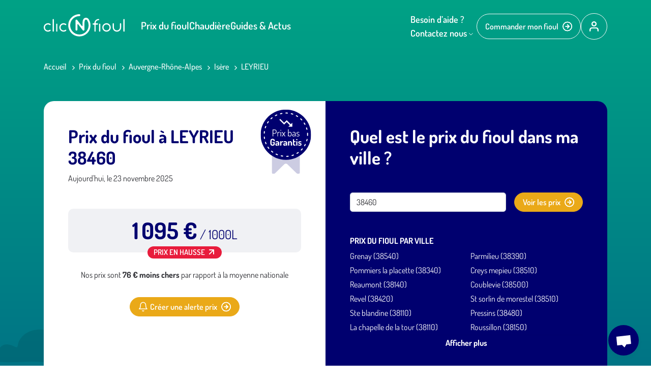

--- FILE ---
content_type: text/html; charset=UTF-8
request_url: https://www.clicandfioul.com/prix-du-fioul/auvergne-rhone-alpes/isere/leyrieu
body_size: 24063
content:
<!DOCTYPE html>
<html>
<head>
    <meta charset="UTF-8">
    <meta name="viewport" content="width=device-width, initial-scale=1.0">

            <link rel="apple-touch-icon" sizes="180x180" href="/build/images/favicon/apple-touch-icon.11d8bdd5.png">
        <link rel="icon" type="image/png" sizes="32x32" href="/build/images/favicon/favicon-32x32.db71d1f6.png">
        <link rel="icon" type="image/png" sizes="16x16" href="/build/images/favicon/favicon-16x16.54787fc7.png">
        <link rel="mask-icon" href="/build/images/favicon/safari-pinned-tab.94536b88.svg" color="#00a285">
        <meta name="msapplication-TileColor" content="#ffffff">
        <meta name="theme-color" content="#ffffff">

    
                            <title>Prix du Fioul Domestique à LEYRIEU 38460</title>
    <meta name="description" content="Le prix du fioul domestique à LEYRIEU est aujourd&#039;hui de 1.095€/L. Prix du fuel domestique pour 1000 litres au 23/11/2025 : 1095€."/>
    <meta property="og:title" content="Prix du Fioul Domestique à LEYRIEU 38460"/>
    <meta property="og:url" content="https://www.clicandfioul.com/prix-du-fioul/auvergne-rhone-alpes/isere/leyrieu"/>

    <meta property="og:description" content="Le prix du fioul domestique à LEYRIEU est aujourd&#039;hui de 1.095€/L. Prix du fuel domestique pour 1000 litres au 23/11/2025 : 1095€."/>

<meta property="og:type" content="article"/>
    <link rel="canonical" href="https://www.clicandfioul.com/prix-du-fioul/auvergne-rhone-alpes/isere/leyrieu"/>

            
            <link rel="stylesheet" href="/build/app.348cca19.css" defer async integrity="sha384-YxB8cTb4CwTMW6avf1Hx5G2YogK2dYzgvhGB72+Z/La/KiHYIX8X4jXPxK7jh3xD">
    
        
    <!-- Google Tag Manager -->
    <script>(function (w, d, s, l, i) {
            w[l] = w[l] || [];
            w[l].push({
                'gtm.start':
                    new Date().getTime(), event: 'gtm.js'
            });
            var f = d.getElementsByTagName(s)[0],
                j = d.createElement(s), dl = l != 'dataLayer' ? '&l=' + l : '';
            j.async = true;
            j.src =
                'https://www.googletagmanager.com/gtm.js?id=' + i + dl;
            f.parentNode.insertBefore(j, f);
        })(window, document, 'script', 'dataLayer', 'GTM-TTN39ZR');</script>
    <!-- End Google Tag Manager -->
    <script type="text/javascript">
    window.$crisp = window.$crisp || [];
    $crisp.push(["safe", true]);
    </script>

    <script>
        window.axeptioSettings = {
            clientId: "630f2f41e9ee38d9d5ce51e7",
        };

        (function (d, s) {
            var t = d.getElementsByTagName(s)[0], e = d.createElement(s);
            e.async = true;
            e.src = "//static.axept.io/sdk.js";
            t.parentNode.insertBefore(e, t);
        })(document, "script");
    </script>
    <script type="text/javascript">
        (function () {
            window.sib = {
                equeue: [],
                client_key: "pm0ta28pgltr8rp8fd7vv"
            };
            /* OPTIONAL: email for identify request*/
            // window.sib.email_id = 'example@domain.com';
            window.sendinblue = {};
            for (var j = ['track', 'identify', 'trackLink', 'page'], i = 0; i < j.length; i++) {
                (function (k) {
                    window.sendinblue[k] = function () {
                        var arg = Array.prototype.slice.call(arguments);
                        (window.sib[k] || function () {
                            var t = {};
                            t[k] = arg;
                            window.sib.equeue.push(t);
                        })(arg[0], arg[1], arg[2], arg[3]);
                    };
                })(j[i]);
            }
            var n = document.createElement("script"),
                i = document.getElementsByTagName("script")[0];
            n.type = "text/javascript", n.id = "sendinblue-js", n.async = !0, n.src = "https://sibautomation.com/sa.js?key=" + window.sib.client_key, i.parentNode.insertBefore(n, i), window.sendinblue.page();
        })();
    </script>
</head>
<body class="template-fioul-price"
      data-season="autumn">
<!-- Google Tag Manager (noscript) -->
<noscript>
    <iframe src="https://www.googletagmanager.com/ns.html?id=GTM-TTN39ZR" height="0" width="0"
            style="display:none;visibility:hidden"></iframe>
</noscript>
<!-- End Google Tag Manager (noscript) -->
    <div class="site-wrapper">
        <div class="header-wrapper">
                            <div class="site-header-wrapper">
    <header class="site-header">
        <div class="container">
            <a href="/" class="site-logo ">
                <svg xmlns="http://www.w3.org/2000/svg" width="159" height="44" viewBox="0 0 159 44">
    <g class="n">
        <path fill="#fff"
              d="M70.086 0c-5.98 0-11.589 2.373-15.75 6.688-4.16 4.315-6.318 9.986-6.102 15.996.431 11.342 9.647 20.557 20.989 20.989 5.979.215 11.711-1.942 15.995-6.103 4.315-4.16 6.688-9.74 6.688-15.75 0-4.252-1.232-8.351-3.513-11.896a6.479 6.479 0 0 0-5.455-2.959c-1.665 0-3.113.617-4.192 1.757-1.972 2.096-2.404 5.579-2.404 7.459v6.318c0 .37-.216.678-.555.801a.82.82 0 0 1-.924-.277l-9.061-11.62c-.524-.678-1.295-.893-2.096-.616-.77.278-1.233.925-1.233 1.757v17.814c0 .493.185.956.555 1.295.709.708 1.91.708 2.62 0 .37-.37.554-.802.554-1.295v-9.955c0-.37.216-.678.555-.801a.82.82 0 0 1 .925.277l9.03 11.62c.03.03.062.092.092.123l.062.061.093.093.061.061.031.031.062.031c.03.03.061.03.092.062.031 0 .031.03.062.03.092.062.185.093.277.124.093.03.123.061.185.061h.062c.03 0 .061 0 .092.031.216.031.4.031.617 0 .092 0 .154-.03.215-.03.062-.031.124-.031.154-.062.031 0 .062-.031.093-.031.03 0 .03-.03.062-.03.061-.032.123-.062.154-.093.092-.031.123-.093.185-.124l.061-.061s.031-.031.062-.031l.062-.062c.061-.061.123-.154.184-.215l.031-.062a1.2 1.2 0 0 0 .154-.277c.031-.093.062-.154.093-.247.03-.062.03-.092.03-.154.032-.123.032-.216.032-.277V17.198c.03-2.004.277-4.716 1.417-5.918.4-.4.863-.616 1.51-.616.956 0 1.819.462 2.343 1.263a18.054 18.054 0 0 1 2.928 9.894c0 4.993-1.973 9.616-5.579 13.068-3.575 3.452-8.321 5.24-13.283 5.054-9.431-.37-17.075-8.013-17.445-17.413-.185-4.993 1.603-9.709 5.055-13.284 3.42-3.575 8.075-5.548 13.068-5.548 1.017 0 1.849-.832 1.849-1.849S71.103 0 70.085 0z"/>
    </g>
    <g>
        <path fill="#fff"
              d="M102.231 11.558a8.4 8.4 0 0 1 5.61-2.22c.678 0 1.202.494 1.202 1.172 0 .678-.524 1.202-1.202 1.202-2.928 0-5.394 2.219-5.733 5.116v.062c0 1.017.863 1.11 1.325 1.11h2.22c.708 0 1.232.523 1.232 1.201s-.524 1.202-1.233 1.202h-2.095c-.34 0-1.449 0-1.48 1.079v11.68c0 .679-.524 1.203-1.202 1.203-.678 0-1.17-.524-1.17-1.202l-.063-8.692v-2.958c-.061-1.08-1.11-1.08-1.479-1.08h-.894c-.678 0-1.17-.523-1.17-1.201s.523-1.202 1.17-1.202h1.079c.431 0 1.294-.123 1.325-1.079v-.03c.154-2.066 1.048-3.976 2.558-5.363zm-84.756-.987c0-.678.524-1.202 1.233-1.202.678 0 1.202.524 1.202 1.202v22.53c0 .709-.524 1.233-1.202 1.233-.709 0-1.233-.524-1.233-1.233zm132.281 8.353c0-.71.524-1.233 1.202-1.233.71 0 1.233.524 1.233 1.233v7.088c0 4.593-3.73 8.322-8.321 8.322-4.593 0-8.322-3.73-8.322-8.322v-7.088c0-.71.524-1.233 1.202-1.233.709 0 1.233.524 1.233 1.233v7.088c0 1.572.586 3.052 1.726 4.161 1.11 1.14 2.589 1.726 4.16 1.726 1.573 0 3.052-.585 4.161-1.726 1.14-1.11 1.726-2.589 1.726-4.16v-7.09zm-34.61 7.088c0-4.592 3.728-8.321 8.32-8.321 2.22 0 4.315.863 5.887 2.435a8.277 8.277 0 0 1 2.435 5.886c0 4.593-3.73 8.322-8.321 8.322-2.189 0-4.284-.863-5.887-2.435-1.572-1.603-2.435-3.698-2.435-5.887zm4.16 4.161c1.079 1.14 2.589 1.726 4.16 1.726 1.572 0 3.052-.585 4.161-1.726a5.778 5.778 0 0 0 1.726-4.16c0-1.572-.585-3.052-1.726-4.161-1.11-1.14-2.589-1.726-4.16-1.726-1.572 0-3.052.585-4.161 1.726-1.14 1.11-1.726 2.589-1.726 4.16 0 1.572.585 3.02 1.726 4.161zM33.163 20.126c1.572-1.572 3.637-2.435 5.856-2.404 1.756 0 3.513.554 4.93 1.633 0 0 .032 0 .032.031l.03.03c.247.217.37.525.37.864 0 .678-.524 1.202-1.202 1.202-.277 0-.493-.093-.74-.247v-.03h-.03c-.03 0-.03-.031-.03-.031a6.15 6.15 0 0 0-3.36-1.017c-1.572 0-3.02.616-4.161 1.725-1.14 1.11-1.726 2.59-1.726 4.161 0 1.572.586 3.02 1.726 4.161 1.14 1.079 2.589 1.726 4.16 1.726a5.77 5.77 0 0 0 3.33-1.048c.03 0 .03 0 .03-.03h.03l.032-.032c.246-.185.462-.246.74-.246.677 0 1.201.524 1.201 1.202 0 .339-.123.647-.4.894l-.031.03-.03.031v.031a8.29 8.29 0 0 1-4.901 1.572c-4.562 0-8.291-3.73-8.291-8.322 0-2.219.863-4.314 2.435-5.886zm-30.728 0A8.206 8.206 0 0 1 8.29 17.69c1.756 0 3.513.555 4.931 1.633 0 0 .03 0 .03.031l.032.062c.246.216.37.524.37.863 0 .678-.525 1.202-1.203 1.202-.277 0-.493-.093-.74-.247v-.03h-.03c-.03 0-.03-.031-.03-.031a6.15 6.15 0 0 0-3.36-1.017c-1.572 0-3.02.616-4.161 1.725-1.14 1.11-1.726 2.59-1.726 4.161 0 1.572.586 3.02 1.726 4.161 1.14 1.079 2.589 1.726 4.16 1.726a5.77 5.77 0 0 0 3.33-1.048c.03 0 .03 0 .03-.03h.03l.032-.032c.246-.185.462-.246.74-.246.677 0 1.201.524 1.201 1.202 0 .339-.123.647-.4.894l-.062.061v.031a8.29 8.29 0 0 1-4.9 1.572C3.729 34.334 0 30.604 0 26.012c0-2.219.863-4.345 2.435-5.886zm106.361-.34a1.21 1.21 0 0 1 1.233-1.201c.678 0 1.202.524 1.202 1.202V33.1c0 .709-.524 1.233-1.202 1.233-.709 0-1.233-.524-1.233-1.233zm47.772-9.215v22.53c0 .709.524 1.233 1.233 1.233.678 0 1.202-.524 1.202-1.233v-22.53c0-.678-.524-1.202-1.202-1.202-.679 0-1.233.524-1.233 1.202M24.41 19.787V33.1c0 .709.524 1.233 1.233 1.233.678 0 1.202-.524 1.202-1.233V19.787c0-.678-.524-1.202-1.202-1.202a1.21 1.21 0 0 0-1.233 1.202"/>
    </g>
</svg>

            </a>
            <div class="menu-trigger">
                <svg xmlns="http://www.w3.org/2000/svg" width="18" height="12" viewBox="0 0 18 12">
    <path fill="#000" d="M1 12h16c.55 0 1-.45 1-1s-.45-1-1-1H1c-.55 0-1 .45-1 1s.45 1 1 1Zm0-5h16c.55 0 1-.45 1-1s-.45-1-1-1H1c-.55 0-1 .45-1 1s.45 1 1 1ZM0 1c0 .55.45 1 1 1h16c.55 0 1-.45 1-1s-.45-1-1-1H1C.45 0 0 .45 0 1Z"/>
</svg>

            </div>
            <div class="menu-layer">
                <button class="close-menu"><svg version="1.1" xmlns="http://www.w3.org/2000/svg" x="0px" y="0px"
     viewBox="0 0 60.963 60.842" style="enable-background:new 0 0 60.963 60.842;" xml:space="preserve">
<path fill="#000" d="M59.595,52.861L37.094,30.359L59.473,7.98c1.825-1.826,1.825-4.786,0-6.611
	c-1.826-1.825-4.785-1.825-6.611,0L30.483,23.748L8.105,1.369c-1.826-1.825-4.785-1.825-6.611,0c-1.826,1.826-1.826,4.786,0,6.611
	l22.378,22.379L1.369,52.861c-1.826,1.826-1.826,4.785,0,6.611c0.913,0.913,2.109,1.369,3.306,1.369s2.393-0.456,3.306-1.369
	l22.502-22.502l22.501,22.502c0.913,0.913,2.109,1.369,3.306,1.369s2.393-0.456,3.306-1.369
	C61.42,57.647,61.42,54.687,59.595,52.861z"/>
</svg>
</button>
            </div>
            <div class="main-menu-wrapper">
                <ul>
                    <li class="">
                        <a href="/prix-du-fioul">Prix du fioul</a>
                        <ul class="sectors-menu">
            <div class="sectors-menu-title">Prix du fioul dans votre région</div>
                <li class="region">
            <a href="/prix-du-fioul/auvergne-rhone-alpes">Fioul Auvergne-Rhône-Alpes</a>
                    </li>
            <li class="region">
            <a href="/prix-du-fioul/hauts-de-france">Fioul Hauts-de-France</a>
                    </li>
            <li class="region">
            <a href="/prix-du-fioul/provence-alpes-cote-dazur">Fioul Provence-Alpes-Côte d&#039;Azur</a>
                    </li>
            <li class="region">
            <a href="/prix-du-fioul/grand-est">Fioul Grand Est</a>
                    </li>
            <li class="region">
            <a href="/prix-du-fioul/occitanie">Fioul Occitanie</a>
                    </li>
            <li class="region">
            <a href="/prix-du-fioul/normandie">Fioul Normandie</a>
                    </li>
            <li class="region">
            <a href="/prix-du-fioul/nouvelle-aquitaine">Fioul Nouvelle-Aquitaine</a>
                    </li>
            <li class="region">
            <a href="/prix-du-fioul/centre-val-de-loire">Fioul Centre-Val de Loire</a>
                    </li>
            <li class="region">
            <a href="/prix-du-fioul/bourgogne-franche-comte">Fioul Bourgogne-Franche-Comté</a>
                    </li>
            <li class="region">
            <a href="/prix-du-fioul/pays-de-la-loire">Fioul Pays de la Loire</a>
                    </li>
            <li class="region">
            <a href="/prix-du-fioul/ile-de-france">Fioul Île-de-France</a>
                    </li>
    </ul>
                    </li>
                    <li class="">
                        <a href="/chaudiere-fioul">Chaudière</a>
                    </li>
                    <li class="">
                        <a href="/guide">Guides & Actus</a>
                    </li>
                </ul>
                <div class="header-right">
                    
<button class="button-need-help" data-bs-toggle="popover" data-bs-placement="bottom" data-bs-sanitize="false" data-bs-content="&#x20;&#x20;&#x20;&#x20;&lt;div&#x20;class&#x3D;&quot;popover-button-help&quot;&gt;&#x0A;&#x20;&#x20;&#x20;&#x20;&#x20;&#x20;&#x20;&#x20;&lt;div&#x20;class&#x3D;&quot;popover-row&#x20;row-phone&quot;&gt;&#x0A;&#x20;&#x20;&#x20;&#x20;&#x20;&#x20;&#x20;&#x20;&#x20;&#x20;&#x20;&#x20;&lt;div&#x20;class&#x3D;&quot;link-title&quot;&gt;&#x0A;&#x20;&#x20;&#x20;&#x20;&#x20;&#x20;&#x20;&#x20;&#x20;&#x20;&#x20;&#x20;&#x20;&#x20;&#x20;&#x20;&lt;img&#x20;src&#x3D;&quot;&#x2F;build&#x2F;images&#x2F;icons&#x2F;phone-primary.svg&quot;&#x20;alt&#x3D;&quot;Icone&#x20;t&#x00E9;l&#x00E9;phone&quot;&gt;&#x0A;&#x20;&#x20;&#x20;&#x20;&#x20;&#x20;&#x20;&#x20;&#x20;&#x20;&#x20;&#x20;&#x20;&#x20;&#x20;&#x20;Par&#x20;t&#x00E9;l&#x00E9;phone&lt;&#x2F;div&gt;&#x0A;&#x20;&#x20;&#x20;&#x20;&#x20;&#x20;&#x20;&#x20;&#x20;&#x20;&#x20;&#x20;&lt;div&#x20;class&#x3D;&quot;link-details&quot;&gt;&#x0A;&#x20;&#x20;&#x20;&#x20;&#x20;&#x20;&#x20;&#x20;&#x20;&#x20;&#x20;&#x20;&#x20;&#x20;&#x20;&#x20;&lt;a&#x20;href&#x3D;&quot;tel&#x3A;&#x2B;33472668966&quot;&#x20;class&#x3D;&quot;phone-button&quot;&gt;&#x0A;&#x20;&#x20;&#x20;&#x20;&#x20;&#x20;&#x20;&#x20;&#x20;&#x20;&#x20;&#x20;&#x20;&#x20;&#x20;&#x20;&#x20;&#x20;&#x20;&#x20;&lt;div&#x20;class&#x3D;&quot;phone-button-left&quot;&gt;&#x0A;&#x20;&#x20;&#x20;&#x20;&#x20;&#x20;&#x20;&#x20;&#x20;&#x20;&#x20;&#x20;&#x20;&#x20;&#x20;&#x20;&#x20;&#x20;&#x20;&#x20;&#x20;&#x20;&#x20;&#x20;&lt;span&gt;Num&#x00E9;ro&#x20;gratuit&amp;nbsp&#x3B;&#x2B;&lt;&#x2F;span&gt;&#x0A;&#x20;&#x20;&#x20;&#x20;&#x20;&#x20;&#x20;&#x20;&#x20;&#x20;&#x20;&#x20;&#x20;&#x20;&#x20;&#x20;&#x20;&#x20;&#x20;&#x20;&#x20;&#x20;&#x20;&#x20;&lt;span&gt;prix&#x20;d&#x27;un&#x20;appel&#x20;local&lt;&#x2F;span&gt;&#x0A;&#x20;&#x20;&#x20;&#x20;&#x20;&#x20;&#x20;&#x20;&#x20;&#x20;&#x20;&#x20;&#x20;&#x20;&#x20;&#x20;&#x20;&#x20;&#x20;&#x20;&lt;&#x2F;div&gt;&#x0A;&#x20;&#x20;&#x20;&#x20;&#x20;&#x20;&#x20;&#x20;&#x20;&#x20;&#x20;&#x20;&#x20;&#x20;&#x20;&#x20;&#x20;&#x20;&#x20;&#x20;&lt;div&#x20;class&#x3D;&quot;phone-button-right&quot;&gt;&#x0A;&#x20;&#x20;&#x20;&#x20;&#x20;&#x20;&#x20;&#x20;&#x20;&#x20;&#x20;&#x20;&#x20;&#x20;&#x20;&#x20;&#x20;&#x20;&#x20;&#x20;&#x20;&#x20;&#x20;&#x20;04&#x20;72&#x20;66&#x20;89&#x20;66&#x0A;&#x20;&#x20;&#x20;&#x20;&#x20;&#x20;&#x20;&#x20;&#x20;&#x20;&#x20;&#x20;&#x20;&#x20;&#x20;&#x20;&#x20;&#x20;&#x20;&#x20;&lt;&#x2F;div&gt;&#x0A;&#x20;&#x20;&#x20;&#x20;&#x20;&#x20;&#x20;&#x20;&#x20;&#x20;&#x20;&#x20;&#x20;&#x20;&#x20;&#x20;&lt;&#x2F;a&gt;&#x0A;&#x20;&#x20;&#x20;&#x20;&#x20;&#x20;&#x20;&#x20;&#x20;&#x20;&#x20;&#x20;&lt;&#x2F;div&gt;&#x0A;&#x20;&#x20;&#x20;&#x20;&#x20;&#x20;&#x20;&#x20;&lt;&#x2F;div&gt;&#x0A;&#x20;&#x20;&#x20;&#x20;&#x20;&#x20;&#x20;&#x20;&lt;div&#x20;class&#x3D;&quot;popover-row&#x20;row-mail&quot;&gt;&#x0A;&#x20;&#x20;&#x20;&#x20;&#x20;&#x20;&#x20;&#x20;&#x20;&#x20;&#x20;&#x20;&lt;a&#x20;href&#x3D;&quot;&#x2F;contact&quot;&gt;&#x0A;&#x20;&#x20;&#x20;&#x20;&#x20;&#x20;&#x20;&#x20;&#x20;&#x20;&#x20;&#x20;&#x20;&#x20;&#x20;&#x20;&lt;div&#x20;class&#x3D;&quot;link-title&quot;&gt;&#x0A;&#x20;&#x20;&#x20;&#x20;&#x20;&#x20;&#x20;&#x20;&#x20;&#x20;&#x20;&#x20;&#x20;&#x20;&#x20;&#x20;&#x20;&#x20;&#x20;&#x20;&lt;img&#x20;src&#x3D;&quot;&#x2F;build&#x2F;images&#x2F;icons&#x2F;envelope-primary.svg&quot;&#x20;alt&#x3D;&quot;Icone&#x20;email&quot;&gt;&#x0A;&#x20;&#x20;&#x20;&#x20;&#x20;&#x20;&#x20;&#x20;&#x20;&#x20;&#x20;&#x20;&#x20;&#x20;&#x20;&#x20;&#x20;&#x20;&#x20;&#x20;Par&#x20;email&lt;&#x2F;div&gt;&#x0A;&#x20;&#x20;&#x20;&#x20;&#x20;&#x20;&#x20;&#x20;&#x20;&#x20;&#x20;&#x20;&#x20;&#x20;&#x20;&#x20;&lt;div&#x20;class&#x3D;&quot;link-details&quot;&gt;R&#x00E9;ponse&#x20;rapide&amp;nbsp&#x3B;&#x21;&lt;br&gt;&#x28;lun-ven&#x20;8h-18h&#x29;&lt;&#x2F;div&gt;&#x0A;&#x20;&#x20;&#x20;&#x20;&#x20;&#x20;&#x20;&#x20;&#x20;&#x20;&#x20;&#x20;&lt;&#x2F;a&gt;&#x0A;&#x20;&#x20;&#x20;&#x20;&#x20;&#x20;&#x20;&#x20;&lt;&#x2F;div&gt;&#x0A;&#x20;&#x20;&#x20;&#x20;&#x20;&#x20;&#x20;&#x20;&lt;div&#x20;class&#x3D;&quot;popover-row&#x20;row-chat&quot;&gt;&#x0A;&#x20;&#x20;&#x20;&#x20;&#x20;&#x20;&#x20;&#x20;&#x20;&#x20;&#x20;&#x20;&lt;a&#x20;href&#x3D;&quot;&#x23;&quot;&#x20;class&#x3D;&quot;crisp-trigger&quot;&gt;&#x0A;&#x20;&#x20;&#x20;&#x20;&#x20;&#x20;&#x20;&#x20;&#x20;&#x20;&#x20;&#x20;&#x20;&#x20;&#x20;&#x20;&lt;div&#x20;class&#x3D;&quot;link-title&quot;&gt;&#x0A;&#x20;&#x20;&#x20;&#x20;&#x20;&#x20;&#x20;&#x20;&#x20;&#x20;&#x20;&#x20;&#x20;&#x20;&#x20;&#x20;&#x20;&#x20;&#x20;&#x20;&lt;img&#x20;src&#x3D;&quot;&#x2F;build&#x2F;images&#x2F;icons&#x2F;chat-bubble-primary.svg&quot;&#x20;alt&#x3D;&quot;Icone&#x20;tchat&quot;&gt;&#x0A;&#x20;&#x20;&#x20;&#x20;&#x20;&#x20;&#x20;&#x20;&#x20;&#x20;&#x20;&#x20;&#x20;&#x20;&#x20;&#x20;&#x20;&#x20;&#x20;&#x20;Par&#x20;chat&lt;&#x2F;div&gt;&#x0A;&#x20;&#x20;&#x20;&#x20;&#x20;&#x20;&#x20;&#x20;&#x20;&#x20;&#x20;&#x20;&#x20;&#x20;&#x20;&#x20;&lt;div&#x20;class&#x3D;&quot;link-details&quot;&gt;Discutez&#x20;en&#x20;direct&#x20;avec&#x20;&lt;br&gt;conseiller&amp;nbsp&#x3B;&#x21;&#x20;&#x28;lun-ven&#x20;8h-18h&#x29;&lt;&#x2F;div&gt;&#x0A;&#x20;&#x20;&#x20;&#x20;&#x20;&#x20;&#x20;&#x20;&#x20;&#x20;&#x20;&#x20;&lt;&#x2F;a&gt;&#x0A;&#x20;&#x20;&#x20;&#x20;&#x20;&#x20;&#x20;&#x20;&lt;&#x2F;div&gt;&#x0A;&#x20;&#x20;&#x20;&#x20;&lt;&#x2F;div&gt;&#x0A;"
   data-bs-html="true">
    <svg xmlns="http://www.w3.org/2000/svg" width="106.356" height="99.212" version="1.1" viewBox="0 0 106.356 99.212"><defs id="defs4"><style id="style2">.cls-1{fill:#00006f}.cls-2{fill:#c0c2c9}.cls-3{fill:#fff}</style></defs><g id="Calque_2" data-name="Calque 2" transform="translate(-.014 .002)"><g id="Calque_1-2" data-name="Calque 1"><g id="Appel-2"><path id="Tracé_17" d="m94.34 42.94-.07-.6a1.88 1.88 0 0 1-.07-.53 3.609 3.609 0 0 0-.08-.65 14.89 14.89 0 0 1-3 1.52A32.07 32.07 0 0 1 75.86 45a1.63 1.63 0 0 0-1.2.46C72.85 47.2 71 49 69.29 50.81a2.35 2.35 0 0 1-2.55.92 2.26 2.26 0 0 1-1.46-2.39c0-2.23-.09-4.42 0-6.66a1.23 1.23 0 0 0-.76-1.3 21 21 0 0 1-10-11.84 19.87 19.87 0 0 1 4.19-19.49l.64-1a16.5 16.5 0 0 1 2.75-2.6l-.31-.17C36.67-1.552 9.956 12.461 2.12 37.58A49.53 49.53 0 0 0 .74 43.2 48.14 48.14 0 0 0 4 70.71v.17a51.68 51.68 0 0 0 3.68 6.92c.6 1 3.444 4.819 4.124 5.739 10.347 11.491 27.693 20.258 51.38 13.06 13.1-4.402 20.85-11.88 26.186-21.719l.19-.36A57.92 57.92 0 0 0 93.34 65c.12-.36.22-.74.32-1.1a47.52 47.52 0 0 0 1.14-17.26zm-30.5 35.4a17.07 17.07 0 0 1-15.27 2.13A27.45 27.45 0 0 1 34.45 70a51 51 0 0 1-10.56-26.61 22.3 22.3 0 0 1 3.7-15.3A15.91 15.91 0 0 1 38.9 21a6.2 6.2 0 0 1 7.41 4.71c.063.27.106.544.13.82l.38 3.07c0 1.83.19 3.64.15 5.47a6.34 6.34 0 0 1-4.25 6.1 2.51 2.51 0 0 0-1.66 2.35c-.281 2.6.1 5.228 1.11 7.64a21.08 21.08 0 0 0 5.42 8.74c.44.403.912.77 1.41 1.1a2.45 2.45 0 0 0 2.48.38A6.76 6.76 0 0 1 59 62.87 58.86 58.86 0 0 1 65.15 70a5.38 5.38 0 0 1-.29 7.62 4.92 4.92 0 0 1-1 .74z" class="cls-1" data-name="Tracé 17" style="stroke:none"/><path id="Tracé_18" d="M63.84 78.34a17.07 17.07 0 0 1-15.27 2.13A27.45 27.45 0 0 1 34.45 70a50.9 50.9 0 0 1-10.56-26.61 22.3 22.3 0 0 1 3.7-15.3A15.91 15.91 0 0 1 38.9 21a6.2 6.2 0 0 1 7.41 4.71 5.82 5.82 0 0 1 .13.82l.38 3.08c0 1.82.19 3.63.15 5.47a6.36 6.36 0 0 1-4.25 6.1 2.5 2.5 0 0 0-1.66 2.34 15.48 15.48 0 0 0 1.11 7.64 21.08 21.08 0 0 0 5.42 8.74A11.63 11.63 0 0 0 49 61a2.47 2.47 0 0 0 2.48.38A6.76 6.76 0 0 1 59 62.87 59.54 59.54 0 0 1 65.15 70a5.38 5.38 0 0 1-.29 7.62 5.13 5.13 0 0 1-1 .75z" class="cls-2" data-name="Tracé 18"/><path id="Tracé_20" d="M94.14 41.77a1.57 1.57 0 0 0 .06.53Z" class="cls-2" data-name="Tracé 20"/><path id="Tracé_21" d="M63.84 78.34a17.07 17.07 0 0 1-15.27 2.13A27.45 27.45 0 0 1 34.45 70a50.9 50.9 0 0 1-10.56-26.61 22.3 22.3 0 0 1 3.7-15.3A15.91 15.91 0 0 1 38.9 21a6.2 6.2 0 0 1 7.41 4.71 5.82 5.82 0 0 1 .13.82l.38 3.08c0 1.82.19 3.63.15 5.47a6.36 6.36 0 0 1-4.25 6.1 2.5 2.5 0 0 0-1.66 2.34 15.48 15.48 0 0 0 1.11 7.64 21.08 21.08 0 0 0 5.42 8.74A11.63 11.63 0 0 0 49 61a2.47 2.47 0 0 0 2.48.38A6.76 6.76 0 0 1 59 62.87 59.54 59.54 0 0 1 65.15 70a5.38 5.38 0 0 1-.29 7.62 5.13 5.13 0 0 1-1 .75z" class="cls-1" data-name="Tracé 21"/><path id="Tracé_24" d="M65.31 70.12A61.29 61.29 0 0 0 59.13 63a6.8 6.8 0 0 0-7.54-1.53 2.48 2.48 0 0 1-2.48-.38 12.71 12.71 0 0 1-1.36-1.06 21.18 21.18 0 0 1-5.42-8.75 15.48 15.48 0 0 1-1.11-7.64 2.5 2.5 0 0 1 1.66-2.34 6.35 6.35 0 0 0 4.25-6.11c0-1.83-.1-3.65-.15-5.47l-.38-3.07A6.21 6.21 0 0 0 39.88 21a7.37 7.37 0 0 0-.82.13 15.92 15.92 0 0 0-11.31 7.11 22.26 22.26 0 0 0-3.7 15.29 51 51 0 0 0 10.56 26.65 27.49 27.49 0 0 0 14.12 10.44 17 17 0 0 0 15.11-2.28A5.4 5.4 0 0 0 65.93 71a5.84 5.84 0 0 0-.62-.88Z" class="cls-3" data-name="Tracé 24"/><path id="Tracé_25" d="m100.67 7.88-.23-.22a18.32 18.32 0 0 0-7.39-5.07l-.28-.17a30.14 30.14 0 0 0-29.71 3.45h-.14l-.66.46a16.44 16.44 0 0 0-2.83 2.57l-.82 1a19.86 19.86 0 0 0-4.18 19.5 20.94 20.94 0 0 0 10 11.84 1.24 1.24 0 0 1 .76 1.3v6.66a2.25 2.25 0 0 0 1.46 2.39 2.36 2.36 0 0 0 2.55-.91c1.75-1.82 3.56-3.61 5.37-5.38a1.63 1.63 0 0 1 1.2-.46 32.07 32.07 0 0 0 15.22-2.3 14.89 14.89 0 0 0 3-1.52l.93-.63h.14a38.29 38.29 0 0 0 5.4-4.44 19.87 19.87 0 0 0 .21-28.07z" data-name="Tracé 25" style="fill:#f4bd29;stroke:none"/><path id="Rectangle_515" d="M70.55 18.54a3.49 3.49 0 0 1 3.9 3.05l.68 5.52a3.49 3.49 0 0 1-3 3.9 3.49 3.49 0 0 1-3.9-3l-.68-5.53a3.49 3.49 0 0 1 3-3.94z" class="cls-3" data-name="Rectangle 515"/><path id="Rectangle_516" d="M80 8.61a3.49 3.49 0 0 1 3.9 3L86 29.09A3.5 3.5 0 0 1 83 33a3.5 3.5 0 0 1-3.9-3.05l-2.17-17.44A3.5 3.5 0 0 1 80 8.61Z" class="cls-3" data-name="Rectangle 516"/><path id="Rectangle_517" d="M90.87 14.77a3.5 3.5 0 0 1 3.9 3l.63 5.12a3.51 3.51 0 0 1-3.05 3.9 3.5 3.5 0 0 1-3.9-3l-.63-5.11a3.49 3.49 0 0 1 3.05-3.91z" class="cls-3" data-name="Rectangle 517"/></g></g></g></svg>

    <span>Besoin d’aide ?</span>
    <span>Contactez nous <svg xmlns="http://www.w3.org/2000/svg" width="9" height="5" viewBox="0 0 9 5">
    <path fill="none" stroke="#000" stroke-linecap="round" stroke-linejoin="round" stroke-miterlimit="20" d="M.5.501h0l3.436 3.437h0L7.372.5h0"/>
</svg>
</span>
</button>
                    <a href="/commander/code-postal" class="btn btn-outline-light button-order-fioul">Commander mon fioul <svg xmlns="http://www.w3.org/2000/svg" width="19" height="20" viewBox="0 0 19 20">
    <g>
        <g>
            <g>
                <path fill="none" stroke="#000" stroke-linecap="round" stroke-linejoin="round" stroke-miterlimit="20" stroke-width="1.5"
                      d="M18.183 10A8.591 8.591 0 1 1 1 10a8.591 8.591 0 0 1 17.183 0z"/>
            </g>
            <g>
                <path fill="none" stroke="#000" stroke-linecap="round" stroke-linejoin="round" stroke-miterlimit="20" stroke-width="1.5"
                      d="M9.591 13.437v0L13.028 10v0L9.59 6.563v0"/>
            </g>
            <g>
                <path fill="none" stroke="#000" stroke-linecap="round" stroke-linejoin="round" stroke-miterlimit="20" stroke-width="1.5" d="M6.155 10h6.873"/>
            </g>
        </g>
        <g>
            <g>
                <path fill="none" stroke="#000" stroke-linecap="round" stroke-linejoin="round" stroke-miterlimit="20" stroke-width="1.5"
                      d="M18.183 10A8.591 8.591 0 1 1 1 10a8.591 8.591 0 0 1 17.183 0z"/>
            </g>
            <g>
                <path fill="none" stroke="#000" stroke-linecap="round" stroke-linejoin="round" stroke-miterlimit="20" stroke-width="1.5"
                      d="M9.591 13.437v0L13.028 10v0L9.59 6.563v0"/>
            </g>
            <g>
                <path fill="none" stroke="#000" stroke-linecap="round" stroke-linejoin="round" stroke-miterlimit="20" stroke-width="1.5" d="M6.155 10h6.873"/>
            </g>
        </g>
    </g>
</svg>
</a>
                                            <a href="/connexion" class="btn btn-outline-light button-user-account"><svg xmlns="http://www.w3.org/2000/svg" width="18" height="20" viewBox="0 0 18 20">
    <g>
        <g>
            <g>
                <path fill="none" stroke="#000" stroke-linecap="round" stroke-linejoin="round" stroke-miterlimit="20" stroke-width="2"
                      d="M16.841 18.821v0-1.96a3.92 3.92 0 0 0-3.92-3.92H5.079a3.92 3.92 0 0 0-3.92 3.92v1.96"/>
            </g>
            <g>
                <path fill="none" stroke="#000" stroke-linecap="round" stroke-linejoin="round" stroke-miterlimit="20" stroke-width="2"
                      d="M12.92 5.1a3.92 3.92 0 1 1-7.84 0 3.92 3.92 0 0 1 7.84 0z"/>
            </g>
        </g>
        <g>
            <g>
                <path fill="none" stroke="#000" stroke-linecap="round" stroke-linejoin="round" stroke-miterlimit="20" stroke-width="2"
                      d="M16.841 18.821v0-1.96a3.92 3.92 0 0 0-3.92-3.92H5.079a3.92 3.92 0 0 0-3.92 3.92v1.96"/>
            </g>
            <g>
                <path fill="none" stroke="#000" stroke-linecap="round" stroke-linejoin="round" stroke-miterlimit="20" stroke-width="2"
                      d="M12.92 5.1a3.92 3.92 0 1 1-7.84 0 3.92 3.92 0 0 1 7.84 0z"/>
            </g>
        </g>
    </g>
</svg>
</a>
                                    </div>
            </div>
        </div>
    </header>
</div>
                            
<div class="page-hero page-hero--fioul-price">
    <div class="container">
                    <div class="breadcrumbs">
                    
    <nav aria-label="Breadcrumbs">
        <ol class="breadcrumbs-list"><li class="breadcrumb-item"><a href="/">Accueil</a>                        <svg xmlns="http://www.w3.org/2000/svg" width="8" height="14" viewBox="0 0 8 14">
    <path fill="none" stroke="#000" stroke-linecap="round" stroke-linejoin="round" stroke-miterlimit="20" stroke-width="2"
          d="M1.385 12.231v0L6.615 7v0l-5.23-5.231v0"/>
</svg>

                                    </li><li class="breadcrumb-item"><a href="/prix-du-fioul">Prix du fioul</a>                        <svg xmlns="http://www.w3.org/2000/svg" width="8" height="14" viewBox="0 0 8 14">
    <path fill="none" stroke="#000" stroke-linecap="round" stroke-linejoin="round" stroke-miterlimit="20" stroke-width="2"
          d="M1.385 12.231v0L6.615 7v0l-5.23-5.231v0"/>
</svg>

                                    </li><li class="breadcrumb-item"><a href="/prix-du-fioul/auvergne-rhone-alpes">Auvergne-Rhône-Alpes</a>                        <svg xmlns="http://www.w3.org/2000/svg" width="8" height="14" viewBox="0 0 8 14">
    <path fill="none" stroke="#000" stroke-linecap="round" stroke-linejoin="round" stroke-miterlimit="20" stroke-width="2"
          d="M1.385 12.231v0L6.615 7v0l-5.23-5.231v0"/>
</svg>

                                    </li><li class="breadcrumb-item"><a href="/prix-du-fioul/auvergne-rhone-alpes/isere">Isère</a>                        <svg xmlns="http://www.w3.org/2000/svg" width="8" height="14" viewBox="0 0 8 14">
    <path fill="none" stroke="#000" stroke-linecap="round" stroke-linejoin="round" stroke-miterlimit="20" stroke-width="2"
          d="M1.385 12.231v0L6.615 7v0l-5.23-5.231v0"/>
</svg>

                                    </li><li class="breadcrumb-item active" aria-current="page">LEYRIEU                </li></ol>
    </nav>

    <script type="application/ld+json">{"@context":"https:\/\/schema.org","@type":"BreadcrumbList","itemListElement":[{"@type":"ListItem","position":1,"name":"Accueil","item":"\/"},{"@type":"ListItem","position":2,"name":"Prix&#x20;du&#x20;fioul","item":"\/prix-du-fioul"},{"@type":"ListItem","position":3,"name":"Auvergne-Rh&#x00F4;ne-Alpes","item":"\/prix-du-fioul\/auvergne-rhone-alpes"},{"@type":"ListItem","position":4,"name":"Is&#x00E8;re","item":"\/prix-du-fioul\/auvergne-rhone-alpes\/isere"},{"@type":"ListItem","position":5,"name":"LEYRIEU"}]}</script>

            </div>
                <div class="col-left">
            <div class="current-price-summary-widget" data-size="big">
    <img src="/build/images/svg/guaranteed-prices.4def4420.svg" alt="Prix bas garantis" class="widget__sticker">
    <div class="widget__header">
                    <h1 class="widget__title">Prix du fioul                à LEYRIEU
                                    38460
                            </h1>
                <div class="widget__subtitle">Aujourd'hui, le 23 novembre 2025</div>
    </div>
    <div class="widget__current-fioul-price">
        <span class="amount">1 095 €</span> <span
                class="unit">/ 1000L</span>
                                    <div class="price-trend price-trend--up">Prix en hausse</div>
                        </div>
            <div class="widget__info">Nos prix sont
            <strong>76 €
                moins chers</strong> par rapport à la
            moyenne nationale
        </div>
        <div class="widget__alert-cta">
        <a href="/alerte-prix" class="btn btn-interactive"><svg xmlns="http://www.w3.org/2000/svg" width="19" height="20" viewBox="0 0 19 20"><g><g><g><path fill="none" stroke="#000" stroke-linecap="round" stroke-linejoin="round" stroke-miterlimit="20" stroke-width="1.5" d="M14.544 6.473a5.156 5.156 0 1 0-10.312 0c0 6.015-2.578 7.734-2.578 7.734v0h15.467v0s-2.577-1.719-2.577-7.734"/></g><g><path fill="none" stroke="#000" stroke-linecap="round" stroke-linejoin="round" stroke-miterlimit="20" stroke-width="1.5" d="M10.875 17.644a1.719 1.719 0 0 1-2.974 0"/></g></g></g></svg>
Créer une
            alerte
            prix<svg xmlns="http://www.w3.org/2000/svg" width="19" height="20" viewBox="0 0 19 20">
    <g>
        <g>
            <g>
                <path fill="none" stroke="#000" stroke-linecap="round" stroke-linejoin="round" stroke-miterlimit="20" stroke-width="1.5"
                      d="M18.183 10A8.591 8.591 0 1 1 1 10a8.591 8.591 0 0 1 17.183 0z"/>
            </g>
            <g>
                <path fill="none" stroke="#000" stroke-linecap="round" stroke-linejoin="round" stroke-miterlimit="20" stroke-width="1.5"
                      d="M9.591 13.437v0L13.028 10v0L9.59 6.563v0"/>
            </g>
            <g>
                <path fill="none" stroke="#000" stroke-linecap="round" stroke-linejoin="round" stroke-miterlimit="20" stroke-width="1.5" d="M6.155 10h6.873"/>
            </g>
        </g>
        <g>
            <g>
                <path fill="none" stroke="#000" stroke-linecap="round" stroke-linejoin="round" stroke-miterlimit="20" stroke-width="1.5"
                      d="M18.183 10A8.591 8.591 0 1 1 1 10a8.591 8.591 0 0 1 17.183 0z"/>
            </g>
            <g>
                <path fill="none" stroke="#000" stroke-linecap="round" stroke-linejoin="round" stroke-miterlimit="20" stroke-width="1.5"
                      d="M9.591 13.437v0L13.028 10v0L9.59 6.563v0"/>
            </g>
            <g>
                <path fill="none" stroke="#000" stroke-linecap="round" stroke-linejoin="round" stroke-miterlimit="20" stroke-width="1.5" d="M6.155 10h6.873"/>
            </g>
        </g>
    </g>
</svg>
</a>
    </div>
    <div style="margin-top: 16px;">
        <!-- TrustBox widget - Flex -->
        <div class="trustpilot-widget" data-locale="fr-FR" data-template-id="54197383fd9dceac42a68694" data-businessunit-id="59b90e6d0000ff0005ab0e3c"  data-style-width="100%" data-style-size="S" data-text-color="dark" data-border-type="outline" data-headline="word" data-support-text="review-number" data-background="light" data-external-elements-color="dark">
            <a href="https://fr.trustpilot.com/review/www.clicandfioul.com" target="_blank" rel="noopener">Trustpilot</a>
        </div>
        <!-- End TrustBox widget -->
    </div>
</div>
        </div>
        <div class="col-right">
            <h2 class="col-right__title">Quel est le prix du fioul dans ma ville ?</h2>
            <form action="/commander/code-postal">
    <div class="input-submit">
        <input type="tel" pattern="[0-9]*" name="postcode" class="form-control" placeholder="Mon code postal…"
               value="38460"
        >
        <button type="submit" class="btn btn-interactive">Voir les prix <svg xmlns="http://www.w3.org/2000/svg" width="19" height="20" viewBox="0 0 19 20">
    <g>
        <g>
            <g>
                <path fill="none" stroke="#000" stroke-linecap="round" stroke-linejoin="round" stroke-miterlimit="20" stroke-width="1.5"
                      d="M18.183 10A8.591 8.591 0 1 1 1 10a8.591 8.591 0 0 1 17.183 0z"/>
            </g>
            <g>
                <path fill="none" stroke="#000" stroke-linecap="round" stroke-linejoin="round" stroke-miterlimit="20" stroke-width="1.5"
                      d="M9.591 13.437v0L13.028 10v0L9.59 6.563v0"/>
            </g>
            <g>
                <path fill="none" stroke="#000" stroke-linecap="round" stroke-linejoin="round" stroke-miterlimit="20" stroke-width="1.5" d="M6.155 10h6.873"/>
            </g>
        </g>
        <g>
            <g>
                <path fill="none" stroke="#000" stroke-linecap="round" stroke-linejoin="round" stroke-miterlimit="20" stroke-width="1.5"
                      d="M18.183 10A8.591 8.591 0 1 1 1 10a8.591 8.591 0 0 1 17.183 0z"/>
            </g>
            <g>
                <path fill="none" stroke="#000" stroke-linecap="round" stroke-linejoin="round" stroke-miterlimit="20" stroke-width="1.5"
                      d="M9.591 13.437v0L13.028 10v0L9.59 6.563v0"/>
            </g>
            <g>
                <path fill="none" stroke="#000" stroke-linecap="round" stroke-linejoin="round" stroke-miterlimit="20" stroke-width="1.5" d="M6.155 10h6.873"/>
            </g>
        </g>
    </g>
</svg>
</button>
    </div>
</form>
            <div class="col-right__related-entities has-see-more">
                <div class="see-more" onclick="this.parentNode.classList.add('open');">Afficher plus</div>
                                                                                    <h3 class="col-right__related-entities-title">Prix du fioul par ville</h3>
                    <ul>
                                                    <li>
                                <span class="obflink" data-o="L3ByaXgtZHUtZmlvdWwvYXV2ZXJnbmUtcmhvbmUtYWxwZXMvaXNlcmUvZ3JlbmF5">
                                    Grenay
                                    (38540)
                                </span>
                            </li>
                                                    <li>
                                <span class="obflink" data-o="L3ByaXgtZHUtZmlvdWwvYXV2ZXJnbmUtcmhvbmUtYWxwZXMvaXNlcmUvcG9tbWllcnMtbGEtcGxhY2V0dGU=">
                                    Pommiers la placette
                                    (38340)
                                </span>
                            </li>
                                                    <li>
                                <span class="obflink" data-o="L3ByaXgtZHUtZmlvdWwvYXV2ZXJnbmUtcmhvbmUtYWxwZXMvaXNlcmUvcmVhdW1vbnQ=">
                                    Reaumont
                                    (38140)
                                </span>
                            </li>
                                                    <li>
                                <span class="obflink" data-o="L3ByaXgtZHUtZmlvdWwvYXV2ZXJnbmUtcmhvbmUtYWxwZXMvaXNlcmUvcmV2ZWwtMQ==">
                                    Revel
                                    (38420)
                                </span>
                            </li>
                                                    <li>
                                <span class="obflink" data-o="L3ByaXgtZHUtZmlvdWwvYXV2ZXJnbmUtcmhvbmUtYWxwZXMvaXNlcmUvc3RlLWJsYW5kaW5l">
                                    Ste blandine
                                    (38110)
                                </span>
                            </li>
                                                    <li>
                                <span class="obflink" data-o="L3ByaXgtZHUtZmlvdWwvYXV2ZXJnbmUtcmhvbmUtYWxwZXMvaXNlcmUvbGEtY2hhcGVsbGUtZGUtbGEtdG91cg==">
                                    La chapelle de la tour
                                    (38110)
                                </span>
                            </li>
                                                    <li>
                                <span class="obflink" data-o="L3ByaXgtZHUtZmlvdWwvYXV2ZXJnbmUtcmhvbmUtYWxwZXMvaXNlcmUvbGUtYm91Y2hhZ2UtMQ==">
                                    Le bouchage
                                    (38510)
                                </span>
                            </li>
                                                    <li>
                                <span class="obflink" data-o="L3ByaXgtZHUtZmlvdWwvYXV2ZXJnbmUtcmhvbmUtYWxwZXMvaXNlcmUvc3QtY2hlZg==">
                                    St chef
                                    (38890)
                                </span>
                            </li>
                                                    <li>
                                <span class="obflink" data-o="L3ByaXgtZHUtZmlvdWwvYXV2ZXJnbmUtcmhvbmUtYWxwZXMvaXNlcmUvamFyZGlu">
                                    Jardin
                                    (38200)
                                </span>
                            </li>
                                                    <li>
                                <span class="obflink" data-o="L3ByaXgtZHUtZmlvdWwvYXV2ZXJnbmUtcmhvbmUtYWxwZXMvaXNlcmUvc3QtbWFydGluLWRlLXZhdWxzZXJyZQ==">
                                    St martin de vaulserre
                                    (38480)
                                </span>
                            </li>
                                                    <li>
                                <span class="obflink" data-o="L3ByaXgtZHUtZmlvdWwvYXV2ZXJnbmUtcmhvbmUtYWxwZXMvaXNlcmUvbWV5cmlldS1sZXMtZXRhbmdz">
                                    Meyrieu les etangs
                                    (38440)
                                </span>
                            </li>
                                                    <li>
                                <span class="obflink" data-o="L3ByaXgtZHUtZmlvdWwvYXV2ZXJnbmUtcmhvbmUtYWxwZXMvaXNlcmUvdmlsbGFyZC1ib25ub3Q=">
                                    Villard bonnot
                                    (38190)
                                </span>
                            </li>
                                                    <li>
                                <span class="obflink" data-o="L3ByaXgtZHUtZmlvdWwvYXV2ZXJnbmUtcmhvbmUtYWxwZXMvaXNlcmUvcGFybWlsaWV1">
                                    Parmilieu
                                    (38390)
                                </span>
                            </li>
                                                    <li>
                                <span class="obflink" data-o="L3ByaXgtZHUtZmlvdWwvYXV2ZXJnbmUtcmhvbmUtYWxwZXMvaXNlcmUvY3JleXMtbWVwaWV1">
                                    Creys mepieu
                                    (38510)
                                </span>
                            </li>
                                                    <li>
                                <span class="obflink" data-o="L3ByaXgtZHUtZmlvdWwvYXV2ZXJnbmUtcmhvbmUtYWxwZXMvaXNlcmUvY291Ymxldmll">
                                    Coublevie
                                    (38500)
                                </span>
                            </li>
                                                    <li>
                                <span class="obflink" data-o="L3ByaXgtZHUtZmlvdWwvYXV2ZXJnbmUtcmhvbmUtYWxwZXMvaXNlcmUvc3Qtc29ybGluLWRlLW1vcmVzdGVs">
                                    St sorlin de morestel
                                    (38510)
                                </span>
                            </li>
                                                    <li>
                                <span class="obflink" data-o="L3ByaXgtZHUtZmlvdWwvYXV2ZXJnbmUtcmhvbmUtYWxwZXMvaXNlcmUvcHJlc3NpbnM=">
                                    Pressins
                                    (38480)
                                </span>
                            </li>
                                                    <li>
                                <span class="obflink" data-o="L3ByaXgtZHUtZmlvdWwvYXV2ZXJnbmUtcmhvbmUtYWxwZXMvaXNlcmUvcm91c3NpbGxvbg==">
                                    Roussillon
                                    (38150)
                                </span>
                            </li>
                                                    <li>
                                <span class="obflink" data-o="L3ByaXgtZHUtZmlvdWwvYXV2ZXJnbmUtcmhvbmUtYWxwZXMvaXNlcmUvbGUtcGVhZ2UtZGUtcm91c3NpbGxvbg==">
                                    Le peage de roussillon
                                    (38550)
                                </span>
                            </li>
                                                    <li>
                                <span class="obflink" data-o="L3ByaXgtZHUtZmlvdWwvYXV2ZXJnbmUtcmhvbmUtYWxwZXMvaXNlcmUvc29ubmF5">
                                    Sonnay
                                    (38150)
                                </span>
                            </li>
                                                    <li>
                                <span class="obflink" data-o="L3ByaXgtZHUtZmlvdWwvYXV2ZXJnbmUtcmhvbmUtYWxwZXMvaXNlcmUvbWV5bGFu">
                                    Meylan
                                    (38240)
                                </span>
                            </li>
                                                    <li>
                                <span class="obflink" data-o="L3ByaXgtZHUtZmlvdWwvYXV2ZXJnbmUtcmhvbmUtYWxwZXMvaXNlcmUvbWlyaWJlbC1sYW5jaGF0cmU=">
                                    Miribel lanchatre
                                    (38450)
                                </span>
                            </li>
                                                    <li>
                                <span class="obflink" data-o="L3ByaXgtZHUtZmlvdWwvYXV2ZXJnbmUtcmhvbmUtYWxwZXMvaXNlcmUvY2hhbXAtc3VyLWRyYWM=">
                                    Champ sur drac
                                    (38560)
                                </span>
                            </li>
                                                    <li>
                                <span class="obflink" data-o="L3ByaXgtZHUtZmlvdWwvYXV2ZXJnbmUtcmhvbmUtYWxwZXMvaXNlcmUvdmV5c3NpbGlldQ==">
                                    Veyssilieu
                                    (38460)
                                </span>
                            </li>
                                            </ul>
                            </div>
        </div>
    </div>
</div>
        </div>
                    <section id="page-content">
                            <div class="content-blocks">
                            <div class="content-block content-block--reassurance"
     data-background="default"
        >
                    <div class="container">
            <div class="reassurance-item">
    <div class="reassurance-item__icon">
        <img src="/build/images/svg/reassurance/quote.85e936d1.svg" width="92" height="115" alt="Prix et livraison">
    </div>
    <div class="reassurance-item__content">
        <p class="reassurance-item__label">
            Prix et livraison
            <br>
            <strong>garantis</strong>
        </p>
        <div class="reassurance-item__link">
            <a href="/prix-du-fioul-et-livraison-garantis">En savoir plus</a>
        </div>
    </div>
</div>
<div class="reassurance-item">
    <div class="reassurance-item__icon">
        <img src="/build/images/svg/reassurance/call.fa8c3b75.svg" width="107" height="100" alt="Choix du créneau de livraison">
    </div>
    <div class="reassurance-item__content">
        <p class="reassurance-item__label">
            <strong>Choix du créneau</strong>
            <br>
            de livraison
        </p>
        <div class="reassurance-item__link">
            <a href="/livraison-de-votre-fioul">En savoir plus</a>
        </div>
    </div>
</div>
<div class="reassurance-item">
    <div class="reassurance-item__icon">
        <img src="/build/images/svg/reassurance/delivery.78d1b8c0.svg" width="96" height="94" alt="Vous êtes livrés par un distributeur local">
    </div>
    <div class="reassurance-item__content">
        <p class="reassurance-item__label">
            Vous êtes livrés par un
            <br>
            <strong>distributeur local</strong>
        </p>
        <div class="reassurance-item__link">
            <a href="/distributeurs-locaux">En savoir plus</a>
        </div>
    </div>
</div>
<div class="reassurance-item">
    <div class="reassurance-item__icon">
        <img src="/build/images/svg/reassurance/payment.cc15a206.svg" width="94" height="94" alt="Paiement en 1x, 2x, 4x ou 10x">
    </div>
    <div class="reassurance-item__content">
        <p class="reassurance-item__label">
            Paiement en 1x, 3x, 4x
            <br>
            <strong>Flexible et sécurisé</strong>
        </p>
        <div class="reassurance-item__link">
            <a href="/paiement-securise">En savoir plus</a>
        </div>
    </div>
</div>
        </div>
    </div>

                            <div class="content-block content-block--price-chart"
     data-background="default"
        >
                    <div class="container">
                                                    <div class="price-chart-widget" data-chart-data="{&quot;labels&quot;:[&quot;Nov.&quot;,&quot;Nov.&quot;,&quot;D\u00e9c.&quot;,&quot;D\u00e9c.&quot;,&quot;D\u00e9c.&quot;,&quot;D\u00e9c.&quot;,&quot;D\u00e9c.&quot;,&quot;Janv. 25&quot;,&quot;Janv. 25&quot;,&quot;Janv. 25&quot;,&quot;Janv. 25&quot;,&quot;F\u00e9vr.&quot;,&quot;F\u00e9vr.&quot;,&quot;F\u00e9vr.&quot;,&quot;F\u00e9vr.&quot;,&quot;Mars&quot;,&quot;Mars&quot;,&quot;Mars&quot;,&quot;Mars&quot;,&quot;Mars&quot;,&quot;Avr.&quot;,&quot;Avr.&quot;,&quot;Avr.&quot;,&quot;Avr.&quot;,&quot;Mai&quot;,&quot;Mai&quot;,&quot;Mai&quot;,&quot;Mai&quot;,&quot;Juin&quot;,&quot;Juin&quot;,&quot;Juin&quot;,&quot;Juin&quot;,&quot;Juin&quot;,&quot;Juil.&quot;,&quot;Juil.&quot;,&quot;Juil.&quot;,&quot;Juil.&quot;,&quot;Ao\u00fbt&quot;,&quot;Ao\u00fbt&quot;,&quot;Ao\u00fbt&quot;,&quot;Ao\u00fbt&quot;,&quot;Sept.&quot;,&quot;Sept.&quot;,&quot;Sept.&quot;,&quot;Sept.&quot;,&quot;Sept.&quot;,&quot;Oct.&quot;,&quot;Oct.&quot;,&quot;Oct.&quot;,&quot;Oct.&quot;,&quot;Nov.&quot;,&quot;Nov.&quot;,&quot;Nov.&quot;],&quot;cnf&quot;:[{&quot;label&quot;:&quot;Semaine du 18 novembre 2024&quot;,&quot;x&quot;:1090,&quot;y&quot;:1090},{&quot;label&quot;:&quot;Semaine du 25 novembre 2024&quot;,&quot;x&quot;:1070,&quot;y&quot;:1070},{&quot;label&quot;:&quot;Semaine du 2 d\u00e9cembre 2024&quot;,&quot;x&quot;:1065,&quot;y&quot;:1065},{&quot;label&quot;:&quot;Semaine du 9 d\u00e9cembre 2024&quot;,&quot;x&quot;:1085,&quot;y&quot;:1085},{&quot;label&quot;:&quot;Semaine du 16 d\u00e9cembre 2024&quot;,&quot;x&quot;:1080,&quot;y&quot;:1080},{&quot;label&quot;:&quot;Semaine du 23 d\u00e9cembre 2024&quot;,&quot;x&quot;:1076,&quot;y&quot;:1076},{&quot;label&quot;:&quot;Semaine du 30 d\u00e9cembre 2025&quot;,&quot;x&quot;:null,&quot;y&quot;:null},{&quot;label&quot;:&quot;Semaine du 6 janvier 2025&quot;,&quot;x&quot;:1125,&quot;y&quot;:1125},{&quot;label&quot;:&quot;Semaine du 13 janvier 2025&quot;,&quot;x&quot;:1175,&quot;y&quot;:1175},{&quot;label&quot;:&quot;Semaine du 20 janvier 2025&quot;,&quot;x&quot;:1155,&quot;y&quot;:1155},{&quot;label&quot;:&quot;Semaine du 27 janvier 2025&quot;,&quot;x&quot;:1139,&quot;y&quot;:1139},{&quot;label&quot;:&quot;Semaine du 3 f\u00e9vrier 2025&quot;,&quot;x&quot;:1130,&quot;y&quot;:1130},{&quot;label&quot;:&quot;Semaine du 10 f\u00e9vrier 2025&quot;,&quot;x&quot;:1140,&quot;y&quot;:1140},{&quot;label&quot;:&quot;Semaine du 17 f\u00e9vrier 2025&quot;,&quot;x&quot;:1140,&quot;y&quot;:1140},{&quot;label&quot;:&quot;Semaine du 24 f\u00e9vrier 2025&quot;,&quot;x&quot;:1127,&quot;y&quot;:1127},{&quot;label&quot;:&quot;Semaine du 3 mars 2025&quot;,&quot;x&quot;:1117,&quot;y&quot;:1117},{&quot;label&quot;:&quot;Semaine du 10 mars 2025&quot;,&quot;x&quot;:1100,&quot;y&quot;:1100},{&quot;label&quot;:&quot;Semaine du 17 mars 2025&quot;,&quot;x&quot;:1092,&quot;y&quot;:1092},{&quot;label&quot;:&quot;Semaine du 24 mars 2025&quot;,&quot;x&quot;:1090,&quot;y&quot;:1090},{&quot;label&quot;:&quot;Semaine du 31 mars 2025&quot;,&quot;x&quot;:1078,&quot;y&quot;:1078},{&quot;label&quot;:&quot;Semaine du 7 avril 2025&quot;,&quot;x&quot;:1045,&quot;y&quot;:1045},{&quot;label&quot;:&quot;Semaine du 14 avril 2025&quot;,&quot;x&quot;:1035,&quot;y&quot;:1035},{&quot;label&quot;:&quot;Semaine du 21 avril 2025&quot;,&quot;x&quot;:1025,&quot;y&quot;:1025},{&quot;label&quot;:&quot;Semaine du 28 avril 2025&quot;,&quot;x&quot;:1020,&quot;y&quot;:1020},{&quot;label&quot;:&quot;Semaine du 5 mai 2025&quot;,&quot;x&quot;:1012,&quot;y&quot;:1012},{&quot;label&quot;:&quot;Semaine du 12 mai 2025&quot;,&quot;x&quot;:1019,&quot;y&quot;:1019},{&quot;label&quot;:&quot;Semaine du 19 mai 2025&quot;,&quot;x&quot;:1019,&quot;y&quot;:1019},{&quot;label&quot;:&quot;Semaine du 26 mai 2025&quot;,&quot;x&quot;:1019,&quot;y&quot;:1019},{&quot;label&quot;:&quot;Semaine du 2 juin 2025&quot;,&quot;x&quot;:1030,&quot;y&quot;:1030},{&quot;label&quot;:&quot;Semaine du 9 juin 2025&quot;,&quot;x&quot;:1060,&quot;y&quot;:1060},{&quot;label&quot;:&quot;Semaine du 16 juin 2025&quot;,&quot;x&quot;:1250,&quot;y&quot;:1250},{&quot;label&quot;:&quot;Semaine du 23 juin 2025&quot;,&quot;x&quot;:1185,&quot;y&quot;:1185},{&quot;label&quot;:&quot;Semaine du 30 juin 2025&quot;,&quot;x&quot;:1170,&quot;y&quot;:1170},{&quot;label&quot;:&quot;Semaine du 7 juillet 2025&quot;,&quot;x&quot;:1140,&quot;y&quot;:1140},{&quot;label&quot;:&quot;Semaine du 14 juillet 2025&quot;,&quot;x&quot;:1125,&quot;y&quot;:1125},{&quot;label&quot;:&quot;Semaine du 21 juillet 2025&quot;,&quot;x&quot;:1115,&quot;y&quot;:1115},{&quot;label&quot;:&quot;Semaine du 28 juillet 2025&quot;,&quot;x&quot;:1110,&quot;y&quot;:1110},{&quot;label&quot;:&quot;Semaine du 4 ao\u00fbt 2025&quot;,&quot;x&quot;:1085,&quot;y&quot;:1085},{&quot;label&quot;:&quot;Semaine du 11 ao\u00fbt 2025&quot;,&quot;x&quot;:1070,&quot;y&quot;:1070},{&quot;label&quot;:&quot;Semaine du 18 ao\u00fbt 2025&quot;,&quot;x&quot;:1059,&quot;y&quot;:1059},{&quot;label&quot;:&quot;Semaine du 25 ao\u00fbt 2025&quot;,&quot;x&quot;:1047,&quot;y&quot;:1047},{&quot;label&quot;:&quot;Semaine du 1 septembre 2025&quot;,&quot;x&quot;:1060,&quot;y&quot;:1060},{&quot;label&quot;:&quot;Semaine du 8 septembre 2025&quot;,&quot;x&quot;:1075,&quot;y&quot;:1075},{&quot;label&quot;:&quot;Semaine du 15 septembre 2025&quot;,&quot;x&quot;:1070,&quot;y&quot;:1070},{&quot;label&quot;:&quot;Semaine du 22 septembre 2025&quot;,&quot;x&quot;:1085,&quot;y&quot;:1085},{&quot;label&quot;:&quot;Semaine du 29 septembre 2025&quot;,&quot;x&quot;:1063,&quot;y&quot;:1063},{&quot;label&quot;:&quot;Semaine du 6 octobre 2025&quot;,&quot;x&quot;:1065,&quot;y&quot;:1065},{&quot;label&quot;:&quot;Semaine du 13 octobre 2025&quot;,&quot;x&quot;:1060,&quot;y&quot;:1060},{&quot;label&quot;:&quot;Semaine du 20 octobre 2025&quot;,&quot;x&quot;:1080,&quot;y&quot;:1080},{&quot;label&quot;:&quot;Semaine du 27 octobre 2025&quot;,&quot;x&quot;:1075,&quot;y&quot;:1075},{&quot;label&quot;:&quot;Semaine du 3 novembre 2025&quot;,&quot;x&quot;:1095,&quot;y&quot;:1095},{&quot;label&quot;:&quot;Semaine du 10 novembre 2025&quot;,&quot;x&quot;:1090,&quot;y&quot;:1090},{&quot;label&quot;:&quot;Semaine du 17 novembre 2025&quot;,&quot;x&quot;:1095,&quot;y&quot;:1095}],&quot;national&quot;:[{&quot;label&quot;:&quot;Semaine du 18 novembre 2024&quot;,&quot;x&quot;:1177,&quot;y&quot;:1177},{&quot;label&quot;:&quot;Semaine du 25 novembre 2024&quot;,&quot;x&quot;:1164,&quot;y&quot;:1164},{&quot;label&quot;:&quot;Semaine du 2 d\u00e9cembre 2024&quot;,&quot;x&quot;:1156,&quot;y&quot;:1156},{&quot;label&quot;:&quot;Semaine du 9 d\u00e9cembre 2024&quot;,&quot;x&quot;:1162,&quot;y&quot;:1162},{&quot;label&quot;:&quot;Semaine du 16 d\u00e9cembre 2024&quot;,&quot;x&quot;:1167,&quot;y&quot;:1167},{&quot;label&quot;:&quot;Semaine du 23 d\u00e9cembre 2024&quot;,&quot;x&quot;:1173,&quot;y&quot;:1173},{&quot;label&quot;:&quot;Semaine du 30 d\u00e9cembre 2025&quot;,&quot;x&quot;:null,&quot;y&quot;:null},{&quot;label&quot;:&quot;Semaine du 6 janvier 2025&quot;,&quot;x&quot;:1198,&quot;y&quot;:1198},{&quot;label&quot;:&quot;Semaine du 13 janvier 2025&quot;,&quot;x&quot;:1259,&quot;y&quot;:1259},{&quot;label&quot;:&quot;Semaine du 20 janvier 2025&quot;,&quot;x&quot;:1242,&quot;y&quot;:1242},{&quot;label&quot;:&quot;Semaine du 27 janvier 2025&quot;,&quot;x&quot;:1217,&quot;y&quot;:1217},{&quot;label&quot;:&quot;Semaine du 3 f\u00e9vrier 2025&quot;,&quot;x&quot;:1216,&quot;y&quot;:1216},{&quot;label&quot;:&quot;Semaine du 10 f\u00e9vrier 2025&quot;,&quot;x&quot;:1222,&quot;y&quot;:1222},{&quot;label&quot;:&quot;Semaine du 17 f\u00e9vrier 2025&quot;,&quot;x&quot;:1200,&quot;y&quot;:1200},{&quot;label&quot;:&quot;Semaine du 24 f\u00e9vrier 2025&quot;,&quot;x&quot;:1184,&quot;y&quot;:1184},{&quot;label&quot;:&quot;Semaine du 3 mars 2025&quot;,&quot;x&quot;:1178,&quot;y&quot;:1178},{&quot;label&quot;:&quot;Semaine du 10 mars 2025&quot;,&quot;x&quot;:1148,&quot;y&quot;:1148},{&quot;label&quot;:&quot;Semaine du 17 mars 2025&quot;,&quot;x&quot;:1143,&quot;y&quot;:1143},{&quot;label&quot;:&quot;Semaine du 24 mars 2025&quot;,&quot;x&quot;:1154,&quot;y&quot;:1154},{&quot;label&quot;:&quot;Semaine du 31 mars 2025&quot;,&quot;x&quot;:1152,&quot;y&quot;:1152},{&quot;label&quot;:&quot;Semaine du 7 avril 2025&quot;,&quot;x&quot;:1108,&quot;y&quot;:1108},{&quot;label&quot;:&quot;Semaine du 14 avril 2025&quot;,&quot;x&quot;:1092,&quot;y&quot;:1092},{&quot;label&quot;:&quot;Semaine du 21 avril 2025&quot;,&quot;x&quot;:1090,&quot;y&quot;:1090},{&quot;label&quot;:&quot;Semaine du 28 avril 2025&quot;,&quot;x&quot;:1081,&quot;y&quot;:1081},{&quot;label&quot;:&quot;Semaine du 5 mai 2025&quot;,&quot;x&quot;:1073,&quot;y&quot;:1073},{&quot;label&quot;:&quot;Semaine du 12 mai 2025&quot;,&quot;x&quot;:1085,&quot;y&quot;:1085},{&quot;label&quot;:&quot;Semaine du 19 mai 2025&quot;,&quot;x&quot;:1076,&quot;y&quot;:1076},{&quot;label&quot;:&quot;Semaine du 26 mai 2025&quot;,&quot;x&quot;:1074,&quot;y&quot;:1074},{&quot;label&quot;:&quot;Semaine du 2 juin 2025&quot;,&quot;x&quot;:1069,&quot;y&quot;:1069},{&quot;label&quot;:&quot;Semaine du 9 juin 2025&quot;,&quot;x&quot;:1098,&quot;y&quot;:1098},{&quot;label&quot;:&quot;Semaine du 16 juin 2025&quot;,&quot;x&quot;:1180,&quot;y&quot;:1180},{&quot;label&quot;:&quot;Semaine du 23 juin 2025&quot;,&quot;x&quot;:1170,&quot;y&quot;:1170},{&quot;label&quot;:&quot;Semaine du 30 juin 2025&quot;,&quot;x&quot;:1159,&quot;y&quot;:1159},{&quot;label&quot;:&quot;Semaine du 7 juillet 2025&quot;,&quot;x&quot;:1139,&quot;y&quot;:1139},{&quot;label&quot;:&quot;Semaine du 14 juillet 2025&quot;,&quot;x&quot;:1156,&quot;y&quot;:1156},{&quot;label&quot;:&quot;Semaine du 21 juillet 2025&quot;,&quot;x&quot;:1151,&quot;y&quot;:1151},{&quot;label&quot;:&quot;Semaine du 28 juillet 2025&quot;,&quot;x&quot;:1153,&quot;y&quot;:1153},{&quot;label&quot;:&quot;Semaine du 4 ao\u00fbt 2025&quot;,&quot;x&quot;:1132,&quot;y&quot;:1132},{&quot;label&quot;:&quot;Semaine du 11 ao\u00fbt 2025&quot;,&quot;x&quot;:1116,&quot;y&quot;:1116},{&quot;label&quot;:&quot;Semaine du 18 ao\u00fbt 2025&quot;,&quot;x&quot;:1113,&quot;y&quot;:1113},{&quot;label&quot;:&quot;Semaine du 25 ao\u00fbt 2025&quot;,&quot;x&quot;:1114,&quot;y&quot;:1114},{&quot;label&quot;:&quot;Semaine du 1 septembre 2025&quot;,&quot;x&quot;:1116,&quot;y&quot;:1116},{&quot;label&quot;:&quot;Semaine du 8 septembre 2025&quot;,&quot;x&quot;:1125,&quot;y&quot;:1125},{&quot;label&quot;:&quot;Semaine du 15 septembre 2025&quot;,&quot;x&quot;:1121,&quot;y&quot;:1121},{&quot;label&quot;:&quot;Semaine du 22 septembre 2025&quot;,&quot;x&quot;:1128,&quot;y&quot;:1128},{&quot;label&quot;:&quot;Semaine du 29 septembre 2025&quot;,&quot;x&quot;:1129,&quot;y&quot;:1129},{&quot;label&quot;:&quot;Semaine du 6 octobre 2025&quot;,&quot;x&quot;:1118,&quot;y&quot;:1118},{&quot;label&quot;:&quot;Semaine du 13 octobre 2025&quot;,&quot;x&quot;:1108,&quot;y&quot;:1108},{&quot;label&quot;:&quot;Semaine du 20 octobre 2025&quot;,&quot;x&quot;:1121,&quot;y&quot;:1121},{&quot;label&quot;:&quot;Semaine du 27 octobre 2025&quot;,&quot;x&quot;:1145,&quot;y&quot;:1145},{&quot;label&quot;:&quot;Semaine du 3 novembre 2025&quot;,&quot;x&quot;:1155,&quot;y&quot;:1155},{&quot;label&quot;:&quot;Semaine du 10 novembre 2025&quot;,&quot;x&quot;:1171,&quot;y&quot;:1171},{&quot;label&quot;:&quot;Semaine du 17 novembre 2025&quot;,&quot;x&quot;:null,&quot;y&quot;:null}],&quot;subject_prefixed_name&quot;:&quot;\u00e0 LEYRIEU&quot;,&quot;actual_cnf_price&quot;:1125,&quot;actual_national_price&quot;:1171,&quot;price_delta&quot;:46}">
                <div class="price-chart-header-alt">
            <div class="price-chart-header-alt__title">Prix du fioul
                domestique à LEYRIEU
                <div class="price-chart-header-alt__date">Aujourd'hui,
                    le 23 novembre 2025</div>
            </div>
            <div class="price-chart-header-alt__price">
                <div class="price" title="Prix moyen sur ClicAndFioul"><svg xmlns="http://www.w3.org/2000/svg" width="38" height="37" viewBox="0 0 38 37">
    <defs>
        <clipPath id="a">
            <path d="M19.02.125C13.99.125 9.27 2.12 5.77 5.75 2.27 9.38.457 14.15.638 19.207 1 28.747 8.752 36.5 18.294 36.863c5.03.181 9.852-1.633 13.456-5.134 3.63-3.5 5.626-8.192 5.626-13.248 0-3.578-1.037-7.026-2.956-10.008a5.45 5.45 0 0 0-4.59-2.489c-1.4 0-2.618.519-3.525 1.478-1.66 1.763-2.022 4.693-2.022 6.274v5.315c0 .311-.182.57-.467.674a.69.69 0 0 1-.778-.233l-7.622-9.774c-.441-.57-1.09-.752-1.763-.519-.649.233-1.037.778-1.037 1.478v14.986c0 .414.155.803.466 1.089a1.581 1.581 0 0 0 2.204 0c.311-.312.467-.675.467-1.09v-8.374c0-.31.181-.57.466-.674a.69.69 0 0 1 .778.233l7.597 9.775c.026.026.052.078.078.104l.051.051.078.078.052.052.026.026.052.026c.026.026.052.026.078.052.026 0 .026.026.051.026a.921.921 0 0 0 .234.103c.078.026.103.052.155.052h.052c.026 0 .052 0 .078.026.181.026.337.026.518 0 .078 0 .13-.026.182-.026.052-.026.104-.026.13-.052.026 0 .051-.026.077-.026.026 0 .026-.025.052-.025.052-.026.104-.052.13-.078.078-.026.104-.078.155-.104l.052-.052s.026-.026.052-.026l.052-.052c.052-.051.104-.13.156-.181l.025-.052a1.05 1.05 0 0 0 .13-.233c.026-.078.052-.13.078-.208.026-.052.026-.077.026-.13.026-.103.026-.18.026-.233V14.592c.026-1.685.233-3.967 1.192-4.978.337-.337.726-.519 1.27-.519.805 0 1.53.39 1.971 1.063a15.187 15.187 0 0 1 2.463 8.323c0 4.2-1.659 8.089-4.692 10.993-3.008 2.904-7 4.407-11.175 4.252-7.933-.311-14.363-6.741-14.674-14.649-.156-4.2 1.348-8.167 4.252-11.174 2.877-3.008 6.792-4.667 10.992-4.667.856 0 1.556-.7 1.556-1.556 0-.855-.7-1.555-1.556-1.555z"/>
        </clipPath>
    </defs>
    <path fill="#fff"
          d="M19.02.125C13.99.125 9.27 2.12 5.77 5.75 2.27 9.38.457 14.15.638 19.207 1 28.747 8.752 36.5 18.294 36.863c5.03.181 9.852-1.633 13.456-5.134 3.63-3.5 5.626-8.192 5.626-13.248 0-3.578-1.037-7.026-2.956-10.008a5.45 5.45 0 0 0-4.59-2.489c-1.4 0-2.618.519-3.525 1.478-1.66 1.763-2.022 4.693-2.022 6.274v5.315c0 .311-.182.57-.467.674a.69.69 0 0 1-.778-.233l-7.622-9.774c-.441-.57-1.09-.752-1.763-.519-.649.233-1.037.778-1.037 1.478v14.986c0 .414.155.803.466 1.089a1.581 1.581 0 0 0 2.204 0c.311-.312.467-.675.467-1.09v-8.374c0-.31.181-.57.466-.674a.69.69 0 0 1 .778.233l7.597 9.775c.026.026.052.078.078.104l.051.051.078.078.052.052.026.026.052.026c.026.026.052.026.078.052.026 0 .026.026.051.026a.921.921 0 0 0 .234.103c.078.026.103.052.155.052h.052c.026 0 .052 0 .078.026.181.026.337.026.518 0 .078 0 .13-.026.182-.026.052-.026.104-.026.13-.052.026 0 .051-.026.077-.026.026 0 .026-.025.052-.025.052-.026.104-.052.13-.078.078-.026.104-.078.155-.104l.052-.052s.026-.026.052-.026l.052-.052c.052-.051.104-.13.156-.181l.025-.052a1.05 1.05 0 0 0 .13-.233c.026-.078.052-.13.078-.208.026-.052.026-.077.026-.13.026-.103.026-.18.026-.233V14.592c.026-1.685.233-3.967 1.192-4.978.337-.337.726-.519 1.27-.519.805 0 1.53.39 1.971 1.063a15.187 15.187 0 0 1 2.463 8.323c0 4.2-1.659 8.089-4.692 10.993-3.008 2.904-7 4.407-11.175 4.252-7.933-.311-14.363-6.741-14.674-14.649-.156-4.2 1.348-8.167 4.252-11.174 2.877-3.008 6.792-4.667 10.992-4.667.856 0 1.556-.7 1.556-1.556 0-.855-.7-1.555-1.556-1.555z"/>
    <g clip-path="url(#a)">
        <path fill="#fff" d="M.456.125h36.946v36.92H.456z"/>
    </g>
</svg>
<span
                            class="amount">1 125 €</span>
                    <span
                            class="unit"> / 1000L</span>
                </div>
                <div class="difference">46 €
                    moins cher
                </div>
                <div class="difference-info">que la moyenne nationale</div>
            </div>
        </div>
    
    <canvas class="price-chart"></canvas>
    <div class="price-chart-footer">
        <div class="legend-item legend-item--national">
            <div class="dot"></div>
            <div class="label">Moyenne nationale
                <span data-bs-toggle="tooltip" data-bs-trigger="hover focus"
                      title="La référence nationale que nous affichons s’appuie sur les données publiées par la Direction des Ressources Énergétiques et Minérales du ministère de l’Industrie ou DIREM."><svg xmlns="http://www.w3.org/2000/svg" width="13" height="12" viewBox="0 0 13 12"><g><g><g><path fill="none" stroke="#000" stroke-linecap="round" stroke-linejoin="round" stroke-miterlimit="20" stroke-width="1.5" d="M11.531 5.934a5.087 5.087 0 1 1-10.174 0 5.087 5.087 0 0 1 10.174 0z"/></g><g><path fill="none" stroke="#000" stroke-linecap="round" stroke-linejoin="round" stroke-miterlimit="20" stroke-width="1.5" d="M6.444 7.97V5.933"/></g><g><path fill="none" stroke="#000" stroke-linecap="round" stroke-linejoin="round" stroke-miterlimit="20" stroke-width="1.5" d="M6.444 3.9v0"/></g></g></g></svg>
</span>
            </div>
        </div>
        <div class="legend-item legend-item--cnf">
            <div class="dot"></div>
            <div class="label">Prix Clic and Fioul</div>
        </div>
    </div>
    <div class="price-chart__tooltip">
        <div class="tooltip__week">Semaine du <span>xxx</span></div>

        <div class="price-title">Prix moyen Clic and Fioul</div>
        <div class="price-cnf">
            <span class="amount">xxx</span>€
        </div>
        <div class="price-national">
            Moyenne nationale&nbsp;: <span class="amount">xxx</span>€
        </div>
    </div>
</div>
<script src="/build/runtime.0d883029.js" defer integrity="sha384-RdZDTrBVjvGUgPhEAlBksgRTfSCrqeN6CyFz4BT3O+ARv+oDEzwnIysCFfUlxt1C"></script><script src="/build/102.a6e4a660.js" defer integrity="sha384-8xWvii03tIT6AcVKJSkP7iDsjRvlcGlxr7JVOpidEeeOiaEg6b73zy+KDguI7Tx5"></script><script src="/build/989.a659bd4c.js" defer integrity="sha384-HRQVYrQfD6LEF2GnQaMJ+hRUJdqc6sy5tLMSWmtD7OuVtT2QwjxWHno6+wqsovOw"></script><script src="/build/181.3b2fd6a3.js" defer integrity="sha384-YcEkxw4SmU2y78DGisC+ZWS3mTUc2+rKorpu5jYeGWpNi3urPZa3SFdMa7F7e16M"></script><script src="/build/price-chart.1e9c2b9c.js" defer integrity="sha384-Sp60iq2Uamc3jkQRKZn2hY4h1mk2soePwQm/iWqV2DOiZU6tE9cjWF96P7lPdwBi"></script>

        </div>
    </div>

                            <div class="content-block content-block--trustbox"
     data-background="default"
        >
                    <div class="container">
                            <div class="content-top">
                    <h3>
<style type="text/css"><!--td {border: 1px solid #cccccc;}br {mso-data-placement:same-cell;}-->
</style>
Vos avis sur vos commandes de fioul</h3>
                </div>
                        <!-- TrustBox widget -->
            <div class="trustpilot-widget"
                 data-businessunit-id="59b90e6d0000ff0005ab0e3c"
                 data-locale="fr-FR"
                 data-review-languages="fr"
                 data-style-width="100%"
                 data-style-height="140px"
                 data-template-id="53aa8912dec7e10d38f59f36"
                 data-theme="light"
                 data-stars="1,2,3,4,5"
                                                                  >
                <a href="https://fr.trustpilot.com/review/www.clicandfioul.com" target="_blank">Trustpilot</a>
            </div>
            <!-- End TrustBox widget -->
        </div>
    </div>

                            <div class="content-block content-block--simple-text"
     data-background="grey"
        >
                                <div class="header-decoration">
                <div class="container">
                    <div class="truck">
                        <svg xmlns="http://www.w3.org/2000/svg" width="139" height="85" viewBox="0 0 139 85"><defs><clipPath id="1phba"><path d="M52.978 22.808c.518-.832-.044-1.94-1.022-1.878-6.305.4-15.467 5.74-16.636 13.636l.01.002c-.011.062-.03.12-.04.183-.81 5.09 2.657 9.874 7.747 10.685a9.332 9.332 0 0 0 10.685-7.745c1.013-5.029-3.793-9.985-.744-14.883"/></clipPath></defs><g><g><g><path fill="#f0f1f4" d="M117.145 36.757c-4.999 0-9.998-.046-15.001.024-1.271.021-1.616-.397-1.602-1.626.063-4.89.063-9.788 0-14.678-.014-1.243.348-1.626 1.612-1.62 6.475.064 12.946-.006 19.42.082.736.007 1.856.531 2.127 1.126 2.443 5.288 4.725 10.654 7.055 16.002.057.14.04.302.074.69zm-14.508 35.566c-.014-2.725 2.137-4.922 4.851-4.94 2.711-.028 4.936 2.151 4.968 4.841.032 2.795-2.176 5.042-4.947 5.028-2.707-.011-4.855-2.183-4.872-4.93zM66 72.256c.017-2.669 2.263-4.883 4.953-4.876 2.697.007 4.922 2.225 4.922 4.904a4.943 4.943 0 0 1-5.024 4.964c-2.683-.035-4.873-2.288-4.851-4.992zm-37.707.07c-.018-2.69 2.176-4.929 4.866-4.953a4.885 4.885 0 0 1 4.953 4.84c.028 2.771-2.063 4.975-4.763 5.035a4.939 4.939 0 0 1-5.056-4.922zm110.7-2.686c.008-10.573.011-21.152-.013-31.732 0-.602-.226-1.232-.479-1.792-3.394-7.636-6.834-15.248-10.2-22.899-.443-1-.932-1.397-2.077-1.397-10.688.049-21.374.031-32.063.038-.503 0-1.01.05-1.675.081v47.699l-77.624-.004a5.394 5.394 0 0 0 0 10.787H20.7c-.327 3.926.521 7.355 3.063 10.253 2.545 2.904 5.798 4.344 9.604 4.327 5.894-.032 12.985-4.658 12.467-14.502h12.502c-.176 3.816.595 7.263 3.14 10.168 2.556 2.904 5.803 4.351 9.605 4.334 5.911-.04 12.928-4.62 12.555-14.502l11.375.003c-.303 3.746.482 7.137 2.943 10.024 2.468 2.897 5.63 4.383 9.383 4.471 2.855.063 5.492-.778 7.784-2.57 3.89-3.028 5.32-7.115 4.96-12.044h18.801c.05-.345.113-.539.113-.743"/></g><g><path fill="#f0f1f4" d="M65.786 58.842c1.236 0 2.492-.166 3.707-.394 13.439-2.5 22.325-15.02 20.378-28.676C88.18 17.868 77.908 8.602 65.927 8.27c-4.426-.123-8.865-.053-13.29-.063-.466-.004-.927-.004-1.427-.004V4.078h3.246V.173h-17.87v4.039h3.354v3.992c-.556 0-1.063 0-1.57.004-5.203.031-10.439-.29-15.607.172C11.296 9.408 2.287 18.08.333 29.465-2.22 44.337 9.279 58.567 24.358 58.81c13.805.222 27.616.057 41.428.032"/></g><g><g transform="rotate(-15 44.515 33.24)"><path fill="#fff" d="M52.978 22.808c.518-.832-.044-1.94-1.022-1.878-6.305.4-15.467 5.74-16.636 13.636l.01.002c-.011.062-.03.12-.04.183-.81 5.09 2.657 9.874 7.747 10.685a9.332 9.332 0 0 0 10.685-7.745c1.013-5.029-3.793-9.985-.744-14.883"/></g><g><g transform="rotate(-15 44.515 33.24)"><path fill="#fff" d="M52.978 22.808c.518-.832-.044-1.94-1.022-1.878-6.305.4-15.467 5.74-16.636 13.636l.01.002c-.011.062-.03.12-.04.183-.81 5.09 2.657 9.874 7.747 10.685a9.332 9.332 0 0 0 10.685-7.745c1.013-5.029-3.793-9.985-.744-14.883"/></g><g clip-path="url(#1phba)" transform="rotate(7 46.225 28.515)"><path fill="#128470" d="M37.38 24.07c1.724-.871 6.642 2.182 16.275 1.32 9.633-.862-8.928 11.6-13.848 6.494-4.919-5.105-4.15-6.943-2.427-7.814z"/></g><g clip-path="url(#1phba)" transform="rotate(1 45.23 33.355)"><path fill="#00a285" d="M37.492 18.78c4.152 5.726 7.939 9.543 12.222 7.249 4.283-2.295 6.864-2.197 6.864-2.197l2.056 12.842s-9.798 11.178-11.039 11.255c-1.24.076-13.36-4.026-13.809-5.395-.449-1.368-2.265-17.163-1.907-18.175.358-1.011 5.613-5.578 5.613-5.578z"/></g></g></g></g></g></svg>
                    </div>
                    <div class="house">
                        <svg xmlns="http://www.w3.org/2000/svg" width="131" height="98" viewBox="0 0 131 98"><defs><clipPath id="lqtwa"><path d="M74.53 51.585c.613-.983-.051-2.292-1.208-2.22-7.451.472-18.28 6.784-19.66 16.116l.011.003c-.013.073-.034.142-.046.216-.959 6.016 3.139 11.67 9.154 12.629 6.016.959 11.669-3.14 12.629-9.155 1.198-5.942-4.482-11.8-.88-17.589"/></clipPath></defs><g><g><g><path fill="#f0f1f4" d="M23 98V47h85v51z"/></g><g><path fill="#f0f1f4" d="M102 34a6 6 0 0 1-6-6v-9a6 6 0 1 1 12 0v9a6 6 0 0 1-6 6z"/></g><g><path fill="#f0f1f4" d="M65.5 0L131 47H0z"/></g><g><g transform="rotate(-15 64.535 63.915)"><path fill="#fff" d="M74.53 51.585c.613-.983-.051-2.292-1.208-2.22-7.451.472-18.28 6.784-19.66 16.116l.011.003c-.013.073-.034.142-.046.216-.959 6.016 3.139 11.67 9.154 12.629 6.016.959 11.669-3.14 12.629-9.155 1.198-5.942-4.482-11.8-.88-17.589"/></g><g><g transform="rotate(-15 64.535 63.915)"><path fill="#fff" d="M74.53 51.585c.613-.983-.051-2.292-1.208-2.22-7.451.472-18.28 6.784-19.66 16.116l.011.003c-.013.073-.034.142-.046.216-.959 6.016 3.139 11.67 9.154 12.629 6.016.959 11.669-3.14 12.629-9.155 1.198-5.942-4.482-11.8-.88-17.589"/></g><g clip-path="url(#lqtwa)"><path fill="#128470" d="M54.156 66.302c2.36-1.38 9.09 3.455 22.275 2.09 13.184-1.365-12.22 18.365-18.953 10.282-6.733-8.083-5.681-10.992-3.322-12.372z"/></g><g clip-path="url(#lqtwa)"><path fill="#00a285" d="M53.914 65.497c4.896 3.556 9.364 5.925 14.43 4.493 5.067-1.432 8.117-1.374 8.117-1.374l1.166 7.397s-10.433 6.624-11.9 6.673c-1.467.05-14.637-2.774-15.164-3.625-.528-.85-3.718-9.459-3.293-10.088.425-.63 6.644-3.476 6.644-3.476z"/></g></g></g></g></g></svg>
                    </div>
                </div>
            </div>
                <div class="container">
                            <p>Le prix du fioul <strong>à LEYRIEU</strong> est mis à jour quotidiennement.</p>

<p>Pour connaître directement le prix du fioul domestique dans votre ville, utilisez le champ « Recherchez le prix dans votre ville ».</p>

<p>Chaque semaine nos experts réalisent un récapitulatif sur l’évolution du prix du fioul et vous proposent la tendance du prix du fuel à venir. N’hésitez pas à suivre ces informations via notre courbOfioul dans la partie « évolution du prix du fioul » située dans l’onglet actualité.</p>

<p>Pour acheter le fioul pas cher <strong>à LEYRIEU</strong>, nous vous recommandons d’utiliser notre système d’alerte situé en haut de cette page. Vous serez averti par mail du prix du fuel domestique. Nos alertes sont envoyées à 14h en fonction de la fréquence et de la durée que vous aurez choisie.</p>

<p>Le cours du fioul <strong>à LEYRIEU</strong> est aujourd’hui de <strong>1 095 € € pour 1000 litres</strong> de fioul ordinaire.</p>

<p>Le prix du litre de fioul le <strong>23/11/2025</strong> est de <strong>1,095 € €/L</strong></p>

<p></p>
                    </div>
    </div>

                            <div class="content-block content-block--full-width-cta"
     data-background="default"
        >
                    <a href="/commander/devis" target="_self" class="full-width-cta">
            Commander mon fioul <svg xmlns="http://www.w3.org/2000/svg" width="19" height="20" viewBox="0 0 19 20">
    <g>
        <g>
            <g>
                <path fill="none" stroke="#000" stroke-linecap="round" stroke-linejoin="round" stroke-miterlimit="20" stroke-width="1.5"
                      d="M18.183 10A8.591 8.591 0 1 1 1 10a8.591 8.591 0 0 1 17.183 0z"/>
            </g>
            <g>
                <path fill="none" stroke="#000" stroke-linecap="round" stroke-linejoin="round" stroke-miterlimit="20" stroke-width="1.5"
                      d="M9.591 13.437v0L13.028 10v0L9.59 6.563v0"/>
            </g>
            <g>
                <path fill="none" stroke="#000" stroke-linecap="round" stroke-linejoin="round" stroke-miterlimit="20" stroke-width="1.5" d="M6.155 10h6.873"/>
            </g>
        </g>
        <g>
            <g>
                <path fill="none" stroke="#000" stroke-linecap="round" stroke-linejoin="round" stroke-miterlimit="20" stroke-width="1.5"
                      d="M18.183 10A8.591 8.591 0 1 1 1 10a8.591 8.591 0 0 1 17.183 0z"/>
            </g>
            <g>
                <path fill="none" stroke="#000" stroke-linecap="round" stroke-linejoin="round" stroke-miterlimit="20" stroke-width="1.5"
                      d="M9.591 13.437v0L13.028 10v0L9.59 6.563v0"/>
            </g>
            <g>
                <path fill="none" stroke="#000" stroke-linecap="round" stroke-linejoin="round" stroke-miterlimit="20" stroke-width="1.5" d="M6.155 10h6.873"/>
            </g>
        </g>
    </g>
</svg>

        </a>
    </div>

                            <div class="content-block content-block--guides"
     data-background="grey"
        >
                    <div class="related-posts">
    <div class="container">
        <div class="related-posts-title h3">
            Nos guides
                            <a href="/guide" style="font-size: 16px; font-weight: 500; margin-left: 16px;">Voir tous les guides</a>
                    </div>
        <div class="related-posts-list">
                            <a href="/guide/fioul/aides-financieres-pour-le-chauffage-fioul"
   class="post-item post-item--full" title="Quelles aides financières pour le chauffage au fioul ?">
    <div class="post-item__image">
                    <picture>
                <source srcset="https://www.clicandfioul.com/media/cache/510x380_webp/uploads/images/quelles-aides-financieres-pour-le-chauffage-au-fioul-plan-de-travail-1-63122f5be4c89469730230.png"
                        type="image/webp">
                <img src="https://www.clicandfioul.com/media/cache/510x380/uploads/images/quelles-aides-financieres-pour-le-chauffage-au-fioul-plan-de-travail-1-63122f5be4c89469730230.png"
                     loading="lazy"
                     width="510"
                     height="380"
                     alt="Quelles aides financières pour le chauffage au fioul ?">
            </picture>
            </div>
    <div class="post-item__content">
                <div class="post-item__title">Quelles aides financières pour le chauffage au fioul ?</div>
        <div class="post-item__excerpt">Beaucoup d&#039;aides financières peuvent vous aider à vous chauffer ou pour rénover votre installation.</div>
        <div class="post-item__link"><span>Lire l'article <svg xmlns="http://www.w3.org/2000/svg" width="19" height="20" viewBox="0 0 19 20">
    <g>
        <g>
            <g>
                <path fill="none" stroke="#000" stroke-linecap="round" stroke-linejoin="round" stroke-miterlimit="20" stroke-width="1.5"
                      d="M18.183 10A8.591 8.591 0 1 1 1 10a8.591 8.591 0 0 1 17.183 0z"/>
            </g>
            <g>
                <path fill="none" stroke="#000" stroke-linecap="round" stroke-linejoin="round" stroke-miterlimit="20" stroke-width="1.5"
                      d="M9.591 13.437v0L13.028 10v0L9.59 6.563v0"/>
            </g>
            <g>
                <path fill="none" stroke="#000" stroke-linecap="round" stroke-linejoin="round" stroke-miterlimit="20" stroke-width="1.5" d="M6.155 10h6.873"/>
            </g>
        </g>
        <g>
            <g>
                <path fill="none" stroke="#000" stroke-linecap="round" stroke-linejoin="round" stroke-miterlimit="20" stroke-width="1.5"
                      d="M18.183 10A8.591 8.591 0 1 1 1 10a8.591 8.591 0 0 1 17.183 0z"/>
            </g>
            <g>
                <path fill="none" stroke="#000" stroke-linecap="round" stroke-linejoin="round" stroke-miterlimit="20" stroke-width="1.5"
                      d="M9.591 13.437v0L13.028 10v0L9.59 6.563v0"/>
            </g>
            <g>
                <path fill="none" stroke="#000" stroke-linecap="round" stroke-linejoin="round" stroke-miterlimit="20" stroke-width="1.5" d="M6.155 10h6.873"/>
            </g>
        </g>
    </g>
</svg>
</span></div>
    </div>
</a>
                            <a href="/guide/fioul/biofioul"
   class="post-item post-item--full" title="Qu’est-ce que le biofioul ? Alternative au fioul traditionnel">
    <div class="post-item__image">
                    <picture>
                <source srcset="https://www.clicandfioul.com/media/cache/510x380_webp/uploads/images/qu-est-ce-que-le-biofioul-alternative-au-fioul-traditionnel-plan-de-travail-1-6786615d2f27a775637901.webp"
                        type="image/webp">
                <img src="https://www.clicandfioul.com/media/cache/510x380/uploads/images/qu-est-ce-que-le-biofioul-alternative-au-fioul-traditionnel-plan-de-travail-1-6786615d2f27a775637901.webp"
                     loading="lazy"
                     width="510"
                     height="380"
                     alt="Qu’est-ce que le biofioul ? Alternative au fioul traditionnel">
            </picture>
            </div>
    <div class="post-item__content">
                <div class="post-item__title">Qu’est-ce que le biofioul ? Alternative au fioul traditionnel</div>
        <div class="post-item__excerpt">Le biofioul est un mélange de fioul domestique et d&#039;un corps gras d&#039;origine renouvelable.</div>
        <div class="post-item__link"><span>Lire l'article <svg xmlns="http://www.w3.org/2000/svg" width="19" height="20" viewBox="0 0 19 20">
    <g>
        <g>
            <g>
                <path fill="none" stroke="#000" stroke-linecap="round" stroke-linejoin="round" stroke-miterlimit="20" stroke-width="1.5"
                      d="M18.183 10A8.591 8.591 0 1 1 1 10a8.591 8.591 0 0 1 17.183 0z"/>
            </g>
            <g>
                <path fill="none" stroke="#000" stroke-linecap="round" stroke-linejoin="round" stroke-miterlimit="20" stroke-width="1.5"
                      d="M9.591 13.437v0L13.028 10v0L9.59 6.563v0"/>
            </g>
            <g>
                <path fill="none" stroke="#000" stroke-linecap="round" stroke-linejoin="round" stroke-miterlimit="20" stroke-width="1.5" d="M6.155 10h6.873"/>
            </g>
        </g>
        <g>
            <g>
                <path fill="none" stroke="#000" stroke-linecap="round" stroke-linejoin="round" stroke-miterlimit="20" stroke-width="1.5"
                      d="M18.183 10A8.591 8.591 0 1 1 1 10a8.591 8.591 0 0 1 17.183 0z"/>
            </g>
            <g>
                <path fill="none" stroke="#000" stroke-linecap="round" stroke-linejoin="round" stroke-miterlimit="20" stroke-width="1.5"
                      d="M9.591 13.437v0L13.028 10v0L9.59 6.563v0"/>
            </g>
            <g>
                <path fill="none" stroke="#000" stroke-linecap="round" stroke-linejoin="round" stroke-miterlimit="20" stroke-width="1.5" d="M6.155 10h6.873"/>
            </g>
        </g>
    </g>
</svg>
</span></div>
    </div>
</a>
                            <a href="/guide/chaudiere-fioul/chaudiere-au-fioul-quelle-est-son-impact-sur-le-dpe"
   class="post-item post-item--full" title="Chaudière au fioul : quelle est son impact sur le DPE ?">
    <div class="post-item__image">
                    <picture>
                <source srcset="https://www.clicandfioul.com/media/cache/510x380_webp/uploads/images/chaudiere-fioul-quelle-est-son-impact-sur-le-dpe-plan-de-travail-1-65e6de962063e799919562.webp"
                        type="image/webp">
                <img src="https://www.clicandfioul.com/media/cache/510x380/uploads/images/chaudiere-fioul-quelle-est-son-impact-sur-le-dpe-plan-de-travail-1-65e6de962063e799919562.webp"
                     loading="lazy"
                     width="510"
                     height="380"
                     alt="Chaudière au fioul : quelle est son impact sur le DPE ?">
            </picture>
            </div>
    <div class="post-item__content">
                <div class="post-item__title">Chaudière au fioul : quelle est son impact sur le DPE ?</div>
        <div class="post-item__excerpt">Malgré sa performance de chauffe, les chaudières fioul ont un impact négatif sur le DPE.</div>
        <div class="post-item__link"><span>Lire l'article <svg xmlns="http://www.w3.org/2000/svg" width="19" height="20" viewBox="0 0 19 20">
    <g>
        <g>
            <g>
                <path fill="none" stroke="#000" stroke-linecap="round" stroke-linejoin="round" stroke-miterlimit="20" stroke-width="1.5"
                      d="M18.183 10A8.591 8.591 0 1 1 1 10a8.591 8.591 0 0 1 17.183 0z"/>
            </g>
            <g>
                <path fill="none" stroke="#000" stroke-linecap="round" stroke-linejoin="round" stroke-miterlimit="20" stroke-width="1.5"
                      d="M9.591 13.437v0L13.028 10v0L9.59 6.563v0"/>
            </g>
            <g>
                <path fill="none" stroke="#000" stroke-linecap="round" stroke-linejoin="round" stroke-miterlimit="20" stroke-width="1.5" d="M6.155 10h6.873"/>
            </g>
        </g>
        <g>
            <g>
                <path fill="none" stroke="#000" stroke-linecap="round" stroke-linejoin="round" stroke-miterlimit="20" stroke-width="1.5"
                      d="M18.183 10A8.591 8.591 0 1 1 1 10a8.591 8.591 0 0 1 17.183 0z"/>
            </g>
            <g>
                <path fill="none" stroke="#000" stroke-linecap="round" stroke-linejoin="round" stroke-miterlimit="20" stroke-width="1.5"
                      d="M9.591 13.437v0L13.028 10v0L9.59 6.563v0"/>
            </g>
            <g>
                <path fill="none" stroke="#000" stroke-linecap="round" stroke-linejoin="round" stroke-miterlimit="20" stroke-width="1.5" d="M6.155 10h6.873"/>
            </g>
        </g>
    </g>
</svg>
</span></div>
    </div>
</a>
                            <a href="/guide/fioul/rouler-au-fioul-domestique-legal"
   class="post-item post-item--full" title="Rouler au fioul domestique, est-ce légal ?">
    <div class="post-item__image">
                    <picture>
                <source srcset="https://www.clicandfioul.com/media/cache/510x380_webp/uploads/images/sans-titre-1-plan-de-travail-1-63122f5335544226911298.png"
                        type="image/webp">
                <img src="https://www.clicandfioul.com/media/cache/510x380/uploads/images/sans-titre-1-plan-de-travail-1-63122f5335544226911298.png"
                     loading="lazy"
                     width="510"
                     height="380"
                     alt="Rouler au fioul domestique, est-ce légal ?">
            </picture>
            </div>
    <div class="post-item__content">
                <div class="post-item__title">Rouler au fioul domestique, est-ce légal ?</div>
        <div class="post-item__excerpt">Rouler au rouge fonctionne cependant il est formellement interdit de rouler avec du fioul domestique dans son réservoir de véhicule.</div>
        <div class="post-item__link"><span>Lire l'article <svg xmlns="http://www.w3.org/2000/svg" width="19" height="20" viewBox="0 0 19 20">
    <g>
        <g>
            <g>
                <path fill="none" stroke="#000" stroke-linecap="round" stroke-linejoin="round" stroke-miterlimit="20" stroke-width="1.5"
                      d="M18.183 10A8.591 8.591 0 1 1 1 10a8.591 8.591 0 0 1 17.183 0z"/>
            </g>
            <g>
                <path fill="none" stroke="#000" stroke-linecap="round" stroke-linejoin="round" stroke-miterlimit="20" stroke-width="1.5"
                      d="M9.591 13.437v0L13.028 10v0L9.59 6.563v0"/>
            </g>
            <g>
                <path fill="none" stroke="#000" stroke-linecap="round" stroke-linejoin="round" stroke-miterlimit="20" stroke-width="1.5" d="M6.155 10h6.873"/>
            </g>
        </g>
        <g>
            <g>
                <path fill="none" stroke="#000" stroke-linecap="round" stroke-linejoin="round" stroke-miterlimit="20" stroke-width="1.5"
                      d="M18.183 10A8.591 8.591 0 1 1 1 10a8.591 8.591 0 0 1 17.183 0z"/>
            </g>
            <g>
                <path fill="none" stroke="#000" stroke-linecap="round" stroke-linejoin="round" stroke-miterlimit="20" stroke-width="1.5"
                      d="M9.591 13.437v0L13.028 10v0L9.59 6.563v0"/>
            </g>
            <g>
                <path fill="none" stroke="#000" stroke-linecap="round" stroke-linejoin="round" stroke-miterlimit="20" stroke-width="1.5" d="M6.155 10h6.873"/>
            </g>
        </g>
    </g>
</svg>
</span></div>
    </div>
</a>
                            <a href="/guide/fioul/fabrication-fioul-domestique"
   class="post-item post-item--full" title="Comment est fabriqué le fioul domestique?">
    <div class="post-item__image">
                    <picture>
                <source srcset="https://www.clicandfioul.com/media/cache/510x380_webp/uploads/images/comment-fabrique-fioul-domestique-63122f49ce2ce350243892.jpg"
                        type="image/webp">
                <img src="https://www.clicandfioul.com/media/cache/510x380/uploads/images/comment-fabrique-fioul-domestique-63122f49ce2ce350243892.jpg"
                     loading="lazy"
                     width="510"
                     height="380"
                     alt="comment est fabriqué le fioul domestique?">
            </picture>
            </div>
    <div class="post-item__content">
                <div class="post-item__title">Comment est fabriqué le fioul domestique?</div>
        <div class="post-item__excerpt">Découvrez quelles sont les étapes du processus de création du fioul domestique.</div>
        <div class="post-item__link"><span>Lire l'article <svg xmlns="http://www.w3.org/2000/svg" width="19" height="20" viewBox="0 0 19 20">
    <g>
        <g>
            <g>
                <path fill="none" stroke="#000" stroke-linecap="round" stroke-linejoin="round" stroke-miterlimit="20" stroke-width="1.5"
                      d="M18.183 10A8.591 8.591 0 1 1 1 10a8.591 8.591 0 0 1 17.183 0z"/>
            </g>
            <g>
                <path fill="none" stroke="#000" stroke-linecap="round" stroke-linejoin="round" stroke-miterlimit="20" stroke-width="1.5"
                      d="M9.591 13.437v0L13.028 10v0L9.59 6.563v0"/>
            </g>
            <g>
                <path fill="none" stroke="#000" stroke-linecap="round" stroke-linejoin="round" stroke-miterlimit="20" stroke-width="1.5" d="M6.155 10h6.873"/>
            </g>
        </g>
        <g>
            <g>
                <path fill="none" stroke="#000" stroke-linecap="round" stroke-linejoin="round" stroke-miterlimit="20" stroke-width="1.5"
                      d="M18.183 10A8.591 8.591 0 1 1 1 10a8.591 8.591 0 0 1 17.183 0z"/>
            </g>
            <g>
                <path fill="none" stroke="#000" stroke-linecap="round" stroke-linejoin="round" stroke-miterlimit="20" stroke-width="1.5"
                      d="M9.591 13.437v0L13.028 10v0L9.59 6.563v0"/>
            </g>
            <g>
                <path fill="none" stroke="#000" stroke-linecap="round" stroke-linejoin="round" stroke-miterlimit="20" stroke-width="1.5" d="M6.155 10h6.873"/>
            </g>
        </g>
    </g>
</svg>
</span></div>
    </div>
</a>
                            <a href="/guide/evolution-du-prix-du-fioul/fevrier-2023-recapitulatif-de-l-evolution-du-prix-du-fioul"
   class="post-item post-item--full" title="Février 2023 récapitulatif de l’évolution du prix du fioul">
    <div class="post-item__image">
                    <picture>
                <source srcset="https://www.clicandfioul.com/media/cache/510x380_webp/uploads/images/recap-du-mois-fevrier-2023-6437d51cb3a31643016847.png"
                        type="image/webp">
                <img src="https://www.clicandfioul.com/media/cache/510x380/uploads/images/recap-du-mois-fevrier-2023-6437d51cb3a31643016847.png"
                     loading="lazy"
                     width="510"
                     height="380"
                     alt="Février 2023 récapitulatif de l’évolution du prix du fioul">
            </picture>
            </div>
    <div class="post-item__content">
                <div class="post-item__title">Février 2023 récapitulatif de l’évolution du prix du fioul</div>
        <div class="post-item__excerpt">Le prix du fioul en Février baisse mais les attentes du marché sont importantes.</div>
        <div class="post-item__link"><span>Lire l'article <svg xmlns="http://www.w3.org/2000/svg" width="19" height="20" viewBox="0 0 19 20">
    <g>
        <g>
            <g>
                <path fill="none" stroke="#000" stroke-linecap="round" stroke-linejoin="round" stroke-miterlimit="20" stroke-width="1.5"
                      d="M18.183 10A8.591 8.591 0 1 1 1 10a8.591 8.591 0 0 1 17.183 0z"/>
            </g>
            <g>
                <path fill="none" stroke="#000" stroke-linecap="round" stroke-linejoin="round" stroke-miterlimit="20" stroke-width="1.5"
                      d="M9.591 13.437v0L13.028 10v0L9.59 6.563v0"/>
            </g>
            <g>
                <path fill="none" stroke="#000" stroke-linecap="round" stroke-linejoin="round" stroke-miterlimit="20" stroke-width="1.5" d="M6.155 10h6.873"/>
            </g>
        </g>
        <g>
            <g>
                <path fill="none" stroke="#000" stroke-linecap="round" stroke-linejoin="round" stroke-miterlimit="20" stroke-width="1.5"
                      d="M18.183 10A8.591 8.591 0 1 1 1 10a8.591 8.591 0 0 1 17.183 0z"/>
            </g>
            <g>
                <path fill="none" stroke="#000" stroke-linecap="round" stroke-linejoin="round" stroke-miterlimit="20" stroke-width="1.5"
                      d="M9.591 13.437v0L13.028 10v0L9.59 6.563v0"/>
            </g>
            <g>
                <path fill="none" stroke="#000" stroke-linecap="round" stroke-linejoin="round" stroke-miterlimit="20" stroke-width="1.5" d="M6.155 10h6.873"/>
            </g>
        </g>
    </g>
</svg>
</span></div>
    </div>
</a>
                    </div>
    </div>
</div>    </div>

                    </div>
                </section>
                            <div class="content-block content-block--full-width-cta order-cta-footer">
    <a href="/commander/code-postal" target="" class="full-width-cta">
        Commander du fioul <svg xmlns="http://www.w3.org/2000/svg" width="19" height="20" viewBox="0 0 19 20">
    <g>
        <g>
            <g>
                <path fill="none" stroke="#000" stroke-linecap="round" stroke-linejoin="round" stroke-miterlimit="20" stroke-width="1.5"
                      d="M18.183 10A8.591 8.591 0 1 1 1 10a8.591 8.591 0 0 1 17.183 0z"/>
            </g>
            <g>
                <path fill="none" stroke="#000" stroke-linecap="round" stroke-linejoin="round" stroke-miterlimit="20" stroke-width="1.5"
                      d="M9.591 13.437v0L13.028 10v0L9.59 6.563v0"/>
            </g>
            <g>
                <path fill="none" stroke="#000" stroke-linecap="round" stroke-linejoin="round" stroke-miterlimit="20" stroke-width="1.5" d="M6.155 10h6.873"/>
            </g>
        </g>
        <g>
            <g>
                <path fill="none" stroke="#000" stroke-linecap="round" stroke-linejoin="round" stroke-miterlimit="20" stroke-width="1.5"
                      d="M18.183 10A8.591 8.591 0 1 1 1 10a8.591 8.591 0 0 1 17.183 0z"/>
            </g>
            <g>
                <path fill="none" stroke="#000" stroke-linecap="round" stroke-linejoin="round" stroke-miterlimit="20" stroke-width="1.5"
                      d="M9.591 13.437v0L13.028 10v0L9.59 6.563v0"/>
            </g>
            <g>
                <path fill="none" stroke="#000" stroke-linecap="round" stroke-linejoin="round" stroke-miterlimit="20" stroke-width="1.5" d="M6.155 10h6.873"/>
            </g>
        </g>
    </g>
</svg>

    </a>
</div>
<div class="site-footer">
    <div class="container">
        <div class="footer-contact-infos">
            <a href="/" class="logo">
                <img src="/build/images/logo.svg" width="159" height="44"
                     alt="Commander du fioul pas cher - ClicAndFioul">
            </a>
                            <div class="slogan">
                    Site de vente de fioul domestique en ligne auprès des particuliers
                </div>
                                        <div class="phone">
                    <a href="tel:04 72 66 89 66"><svg xmlns="http://www.w3.org/2000/svg" width="23.471" height="23.511" viewBox="0 0 23.471 23.511"><path fill="none" stroke="#000" stroke-linecap="round" stroke-linejoin="round" stroke-miterlimit="20" stroke-width="1.5" d="M21.67 17.495v3.154a2.104 2.104 0 0 1-2.293 2.104 20.816 20.816 0 0 1-9.078-3.23 20.511 20.511 0 0 1-6.31-6.31 20.816 20.816 0 0 1-3.23-9.12A2.104 2.104 0 0 1 2.851 1.8h3.155a2.104 2.104 0 0 1 2.104 1.81c.133 1.009.38 2 .736 2.955.29.769.105 1.636-.473 2.22L7.038 10.12a16.83 16.83 0 0 0 6.311 6.31l1.336-1.335a2.104 2.104 0 0 1 2.22-.473c.954.356 1.946.603 2.955.736a2.104 2.104 0 0 1 1.81 2.136zM14.36.749c4.41.485 7.89 3.939 8.362 8.352-.474-4.41-3.948-7.865-8.362-8.352zm0 4.207a5.26 5.26 0 0 1 4.154 4.155"/></svg>
 04 72 66 89 66</a>
                </div>
                                        <div class="customer-service-infos">
                    <p>Service client disponible du lundi au vendredi de 8h à 18h</p>
                </div>
                        <!-- TrustBox widget - Mini -->
<div class="trustpilot-widget trustpilot-widget--simple"
     data-locale="fr-FR"
     data-template-id="53aa8807dec7e10d38f59f32"
     data-businessunit-id="59b90e6d0000ff0005ab0e3c"
     data-style-height="130px"
     data-style-width="100%"
     data-theme="light"
>
    <a href="https://fr.trustpilot.com/review/www.clicandfioul.com" target="_blank">Trustpilot</a>
</div>
<!-- End TrustBox widget -->
            <a href="https://www.lemonway.com/" target="_blank" class="lemonway-link"><img src="/build/images/logo-lemonway.0b944d13.png" alt="Lemonway"></a>
        </div>
        <div class="footer-menu">
            <ul class="sectors-menu">
                <li class="region">
            <a href="/prix-du-fioul/auvergne-rhone-alpes">Fioul Auvergne-Rhône-Alpes</a>
                            <input type="checkbox" id="submenu-region-toggle-auvergne-rhone-alpes" class="region-toggle">
                <ul class="departments-submenu">
                                                                        <li class="department">
                                <a href="/prix-du-fioul/auvergne-rhone-alpes/ain">Ain
                                    (01)</a>
                            </li>
                                                                                                <li class="department">
                                <a href="/prix-du-fioul/auvergne-rhone-alpes/allier">Allier
                                    (03)</a>
                            </li>
                                                                                                <li class="department">
                                <a href="/prix-du-fioul/auvergne-rhone-alpes/cantal">Cantal
                                    (15)</a>
                            </li>
                                                                                                <li class="department">
                                <a href="/prix-du-fioul/auvergne-rhone-alpes/drome">Drôme
                                    (26)</a>
                            </li>
                                                                                                <li class="department">
                                <a href="/prix-du-fioul/auvergne-rhone-alpes/isere">Isère
                                    (38)</a>
                            </li>
                                                                                                <li class="department">
                                <a href="/prix-du-fioul/auvergne-rhone-alpes/loire">Loire
                                    (42)</a>
                            </li>
                                                                                                <li class="department">
                                <a href="/prix-du-fioul/auvergne-rhone-alpes/haute-loire">Haute-Loire
                                    (43)</a>
                            </li>
                                                                                                <li class="department">
                                <a href="/prix-du-fioul/auvergne-rhone-alpes/puy-de-dome">Puy-de-Dôme
                                    (63)</a>
                            </li>
                                                                                                <li class="department">
                                <a href="/prix-du-fioul/auvergne-rhone-alpes/rhone">Rhône
                                    (69)</a>
                            </li>
                                                                                                <li class="department">
                                <a href="/prix-du-fioul/auvergne-rhone-alpes/savoie">Savoie
                                    (73)</a>
                            </li>
                                                                                                <li class="department">
                                <a href="/prix-du-fioul/auvergne-rhone-alpes/haute-savoie">Haute-Savoie
                                    (74)</a>
                            </li>
                                                            </ul>
                <label for="submenu-region-toggle-auvergne-rhone-alpes" class="region-toggle-label">
                    <svg xmlns="http://www.w3.org/2000/svg" width="9" height="5" viewBox="0 0 9 5">
                        <path fill="none" stroke="#fff" stroke-linecap="round" stroke-linejoin="round"
                              stroke-miterlimit="20" d="M.5.501h0l3.436 3.437h0L7.372.5h0"/>
                    </svg>
                </label>
                    </li>
            <li class="region">
            <a href="/prix-du-fioul/hauts-de-france">Fioul Hauts-de-France</a>
                            <input type="checkbox" id="submenu-region-toggle-hauts-de-france" class="region-toggle">
                <ul class="departments-submenu">
                                                                        <li class="department">
                                <a href="/prix-du-fioul/hauts-de-france/aisne">Aisne
                                    (02)</a>
                            </li>
                                                                                                <li class="department">
                                <a href="/prix-du-fioul/hauts-de-france/nord">Nord
                                    (59)</a>
                            </li>
                                                                                                <li class="department">
                                <a href="/prix-du-fioul/hauts-de-france/oise">Oise
                                    (60)</a>
                            </li>
                                                                                                <li class="department">
                                <a href="/prix-du-fioul/hauts-de-france/pas-de-calais">Pas-de-Calais
                                    (62)</a>
                            </li>
                                                                                                <li class="department">
                                <a href="/prix-du-fioul/hauts-de-france/somme">Somme
                                    (80)</a>
                            </li>
                                                            </ul>
                <label for="submenu-region-toggle-hauts-de-france" class="region-toggle-label">
                    <svg xmlns="http://www.w3.org/2000/svg" width="9" height="5" viewBox="0 0 9 5">
                        <path fill="none" stroke="#fff" stroke-linecap="round" stroke-linejoin="round"
                              stroke-miterlimit="20" d="M.5.501h0l3.436 3.437h0L7.372.5h0"/>
                    </svg>
                </label>
                    </li>
            <li class="region">
            <a href="/prix-du-fioul/provence-alpes-cote-dazur">Fioul Provence-Alpes-Côte d&#039;Azur</a>
                            <input type="checkbox" id="submenu-region-toggle-provence-alpes-cote-dazur" class="region-toggle">
                <ul class="departments-submenu">
                                                                        <li class="department">
                                <a href="/prix-du-fioul/provence-alpes-cote-dazur/alpes-de-haute-provence">Alpes-de-Haute-Provence
                                    (04)</a>
                            </li>
                                                                                                <li class="department">
                                <a href="/prix-du-fioul/provence-alpes-cote-dazur/alpes-maritimes">Alpes-Maritimes
                                    (06)</a>
                            </li>
                                                                                                <li class="department">
                                <a href="/prix-du-fioul/provence-alpes-cote-dazur/bouches-du-rhone">Bouches-du-Rhône
                                    (13)</a>
                            </li>
                                                                                                <li class="department">
                                <a href="/prix-du-fioul/provence-alpes-cote-dazur/var">Var
                                    (83)</a>
                            </li>
                                                                                                <li class="department">
                                <a href="/prix-du-fioul/provence-alpes-cote-dazur/vaucluse">Vaucluse
                                    (84)</a>
                            </li>
                                                            </ul>
                <label for="submenu-region-toggle-provence-alpes-cote-dazur" class="region-toggle-label">
                    <svg xmlns="http://www.w3.org/2000/svg" width="9" height="5" viewBox="0 0 9 5">
                        <path fill="none" stroke="#fff" stroke-linecap="round" stroke-linejoin="round"
                              stroke-miterlimit="20" d="M.5.501h0l3.436 3.437h0L7.372.5h0"/>
                    </svg>
                </label>
                    </li>
            <li class="region">
            <a href="/prix-du-fioul/grand-est">Fioul Grand Est</a>
                            <input type="checkbox" id="submenu-region-toggle-grand-est" class="region-toggle">
                <ul class="departments-submenu">
                                                                        <li class="department">
                                <a href="/prix-du-fioul/grand-est/ardennes">Ardennes
                                    (08)</a>
                            </li>
                                                                                                <li class="department">
                                <a href="/prix-du-fioul/grand-est/aube">Aube
                                    (10)</a>
                            </li>
                                                                                                <li class="department">
                                <a href="/prix-du-fioul/grand-est/marne">Marne
                                    (51)</a>
                            </li>
                                                                                                <li class="department">
                                <a href="/prix-du-fioul/grand-est/meurthe-et-moselle">Meurthe-et-Moselle
                                    (54)</a>
                            </li>
                                                                                                <li class="department">
                                <a href="/prix-du-fioul/grand-est/meuse">Meuse
                                    (55)</a>
                            </li>
                                                                                                <li class="department">
                                <a href="/prix-du-fioul/grand-est/moselle">Moselle
                                    (57)</a>
                            </li>
                                                                                                <li class="department">
                                <a href="/prix-du-fioul/grand-est/bas-rhin">Bas-Rhin
                                    (67)</a>
                            </li>
                                                                                                <li class="department">
                                <a href="/prix-du-fioul/grand-est/haut-rhin">Haut-Rhin
                                    (68)</a>
                            </li>
                                                                                                <li class="department">
                                <a href="/prix-du-fioul/grand-est/vosges">Vosges
                                    (88)</a>
                            </li>
                                                            </ul>
                <label for="submenu-region-toggle-grand-est" class="region-toggle-label">
                    <svg xmlns="http://www.w3.org/2000/svg" width="9" height="5" viewBox="0 0 9 5">
                        <path fill="none" stroke="#fff" stroke-linecap="round" stroke-linejoin="round"
                              stroke-miterlimit="20" d="M.5.501h0l3.436 3.437h0L7.372.5h0"/>
                    </svg>
                </label>
                    </li>
            <li class="region">
            <a href="/prix-du-fioul/occitanie">Fioul Occitanie</a>
                            <input type="checkbox" id="submenu-region-toggle-occitanie" class="region-toggle">
                <ul class="departments-submenu">
                                                                        <li class="department">
                                <a href="/prix-du-fioul/occitanie/ariege">Ariège
                                    (09)</a>
                            </li>
                                                                                                <li class="department">
                                <a href="/prix-du-fioul/occitanie/aude">Aude
                                    (11)</a>
                            </li>
                                                                                                <li class="department">
                                <a href="/prix-du-fioul/occitanie/aveyron">Aveyron
                                    (12)</a>
                            </li>
                                                                                                <li class="department">
                                <a href="/prix-du-fioul/occitanie/gard">Gard
                                    (30)</a>
                            </li>
                                                                                                <li class="department">
                                <a href="/prix-du-fioul/occitanie/haute-garonne">Haute-Garonne
                                    (31)</a>
                            </li>
                                                                                                <li class="department">
                                <a href="/prix-du-fioul/occitanie/gers">Gers
                                    (32)</a>
                            </li>
                                                                                                <li class="department">
                                <a href="/prix-du-fioul/occitanie/herault">Hérault
                                    (34)</a>
                            </li>
                                                                                                <li class="department">
                                <a href="/prix-du-fioul/occitanie/lot">Lot
                                    (46)</a>
                            </li>
                                                                                                <li class="department">
                                <a href="/prix-du-fioul/occitanie/lozere">Lozère
                                    (48)</a>
                            </li>
                                                                                                <li class="department">
                                <a href="/prix-du-fioul/occitanie/hautes-pyrenees">Hautes-Pyrénées
                                    (65)</a>
                            </li>
                                                                                                <li class="department">
                                <a href="/prix-du-fioul/occitanie/tarn">Tarn
                                    (81)</a>
                            </li>
                                                                                                <li class="department">
                                <a href="/prix-du-fioul/occitanie/tarn-et-garonne">Tarn-et-Garonne
                                    (82)</a>
                            </li>
                                                            </ul>
                <label for="submenu-region-toggle-occitanie" class="region-toggle-label">
                    <svg xmlns="http://www.w3.org/2000/svg" width="9" height="5" viewBox="0 0 9 5">
                        <path fill="none" stroke="#fff" stroke-linecap="round" stroke-linejoin="round"
                              stroke-miterlimit="20" d="M.5.501h0l3.436 3.437h0L7.372.5h0"/>
                    </svg>
                </label>
                    </li>
            <li class="region">
            <a href="/prix-du-fioul/normandie">Fioul Normandie</a>
                            <input type="checkbox" id="submenu-region-toggle-normandie" class="region-toggle">
                <ul class="departments-submenu">
                                                                        <li class="department">
                                <a href="/prix-du-fioul/normandie/calvados">Calvados
                                    (14)</a>
                            </li>
                                                                                                <li class="department">
                                <a href="/prix-du-fioul/normandie/eure">Eure
                                    (27)</a>
                            </li>
                                                                                                <li class="department">
                                <a href="/prix-du-fioul/normandie/manche">Manche
                                    (50)</a>
                            </li>
                                                                                                <li class="department">
                                <a href="/prix-du-fioul/normandie/seine-maritime">Seine-Maritime
                                    (76)</a>
                            </li>
                                                            </ul>
                <label for="submenu-region-toggle-normandie" class="region-toggle-label">
                    <svg xmlns="http://www.w3.org/2000/svg" width="9" height="5" viewBox="0 0 9 5">
                        <path fill="none" stroke="#fff" stroke-linecap="round" stroke-linejoin="round"
                              stroke-miterlimit="20" d="M.5.501h0l3.436 3.437h0L7.372.5h0"/>
                    </svg>
                </label>
                    </li>
            <li class="region">
            <a href="/prix-du-fioul/nouvelle-aquitaine">Fioul Nouvelle-Aquitaine</a>
                            <input type="checkbox" id="submenu-region-toggle-nouvelle-aquitaine" class="region-toggle">
                <ul class="departments-submenu">
                                                                        <li class="department">
                                <a href="/prix-du-fioul/nouvelle-aquitaine/charente">Charente
                                    (16)</a>
                            </li>
                                                                                                <li class="department">
                                <a href="/prix-du-fioul/nouvelle-aquitaine/charente-maritime">Charente-Maritime
                                    (17)</a>
                            </li>
                                                                                                <li class="department">
                                <a href="/prix-du-fioul/nouvelle-aquitaine/correze">Corrèze
                                    (19)</a>
                            </li>
                                                                                                <li class="department">
                                <a href="/prix-du-fioul/nouvelle-aquitaine/creuse">Creuse
                                    (23)</a>
                            </li>
                                                                                                <li class="department">
                                <a href="/prix-du-fioul/nouvelle-aquitaine/dordogne">Dordogne
                                    (24)</a>
                            </li>
                                                                                                <li class="department">
                                <a href="/prix-du-fioul/nouvelle-aquitaine/landes">Landes
                                    (40)</a>
                            </li>
                                                                                                <li class="department">
                                <a href="/prix-du-fioul/nouvelle-aquitaine/lot-et-garonne">Lot-et-Garonne
                                    (47)</a>
                            </li>
                                                                                                <li class="department">
                                <a href="/prix-du-fioul/nouvelle-aquitaine/pyrenees-atlantiques">Pyrénées-Atlantiques
                                    (64)</a>
                            </li>
                                                                                                <li class="department">
                                <a href="/prix-du-fioul/nouvelle-aquitaine/deux-sevres">Deux-Sèvres
                                    (79)</a>
                            </li>
                                                            </ul>
                <label for="submenu-region-toggle-nouvelle-aquitaine" class="region-toggle-label">
                    <svg xmlns="http://www.w3.org/2000/svg" width="9" height="5" viewBox="0 0 9 5">
                        <path fill="none" stroke="#fff" stroke-linecap="round" stroke-linejoin="round"
                              stroke-miterlimit="20" d="M.5.501h0l3.436 3.437h0L7.372.5h0"/>
                    </svg>
                </label>
                    </li>
            <li class="region">
            <a href="/prix-du-fioul/centre-val-de-loire">Fioul Centre-Val de Loire</a>
                            <input type="checkbox" id="submenu-region-toggle-centre-val-de-loire" class="region-toggle">
                <ul class="departments-submenu">
                                                                        <li class="department">
                                <a href="/prix-du-fioul/centre-val-de-loire/cher">Cher
                                    (18)</a>
                            </li>
                                                                                                <li class="department">
                                <a href="/prix-du-fioul/centre-val-de-loire/eure-et-loir">Eure-et-Loir
                                    (28)</a>
                            </li>
                                                                                                <li class="department">
                                <a href="/prix-du-fioul/centre-val-de-loire/indre">Indre
                                    (36)</a>
                            </li>
                                                                                                <li class="department">
                                <a href="/prix-du-fioul/centre-val-de-loire/loir-et-cher">Loir-et-Cher
                                    (41)</a>
                            </li>
                                                                                                <li class="department">
                                <a href="/prix-du-fioul/centre-val-de-loire/loiret">Loiret
                                    (45)</a>
                            </li>
                                                            </ul>
                <label for="submenu-region-toggle-centre-val-de-loire" class="region-toggle-label">
                    <svg xmlns="http://www.w3.org/2000/svg" width="9" height="5" viewBox="0 0 9 5">
                        <path fill="none" stroke="#fff" stroke-linecap="round" stroke-linejoin="round"
                              stroke-miterlimit="20" d="M.5.501h0l3.436 3.437h0L7.372.5h0"/>
                    </svg>
                </label>
                    </li>
            <li class="region">
            <a href="/prix-du-fioul/bourgogne-franche-comte">Fioul Bourgogne-Franche-Comté</a>
                            <input type="checkbox" id="submenu-region-toggle-bourgogne-franche-comte" class="region-toggle">
                <ul class="departments-submenu">
                                                                        <li class="department">
                                <a href="/prix-du-fioul/bourgogne-franche-comte/cote-dor">Côte-d&#039;Or
                                    (21)</a>
                            </li>
                                                                                                <li class="department">
                                <a href="/prix-du-fioul/bourgogne-franche-comte/doubs">Doubs
                                    (25)</a>
                            </li>
                                                                                                <li class="department">
                                <a href="/prix-du-fioul/bourgogne-franche-comte/jura">Jura
                                    (39)</a>
                            </li>
                                                                                                <li class="department">
                                <a href="/prix-du-fioul/bourgogne-franche-comte/nievre">Nièvre
                                    (58)</a>
                            </li>
                                                                                                <li class="department">
                                <a href="/prix-du-fioul/bourgogne-franche-comte/saone-et-loire">Saône-et-Loire
                                    (71)</a>
                            </li>
                                                                                                <li class="department">
                                <a href="/prix-du-fioul/bourgogne-franche-comte/yonne">Yonne
                                    (89)</a>
                            </li>
                                                                                                <li class="department">
                                <a href="/prix-du-fioul/bourgogne-franche-comte/territoire-de-belfort">Territoire de Belfort
                                    (90)</a>
                            </li>
                                                            </ul>
                <label for="submenu-region-toggle-bourgogne-franche-comte" class="region-toggle-label">
                    <svg xmlns="http://www.w3.org/2000/svg" width="9" height="5" viewBox="0 0 9 5">
                        <path fill="none" stroke="#fff" stroke-linecap="round" stroke-linejoin="round"
                              stroke-miterlimit="20" d="M.5.501h0l3.436 3.437h0L7.372.5h0"/>
                    </svg>
                </label>
                    </li>
            <li class="region">
            <a href="/prix-du-fioul/pays-de-la-loire">Fioul Pays de la Loire</a>
                            <input type="checkbox" id="submenu-region-toggle-pays-de-la-loire" class="region-toggle">
                <ul class="departments-submenu">
                                                                        <li class="department">
                                <a href="/prix-du-fioul/pays-de-la-loire/loire-atlantique">Loire-Atlantique
                                    (44)</a>
                            </li>
                                                                                                <li class="department">
                                <a href="/prix-du-fioul/pays-de-la-loire/maine-et-loire">Maine-et-Loire
                                    (49)</a>
                            </li>
                                                                                                <li class="department">
                                <a href="/prix-du-fioul/pays-de-la-loire/vendee">Vendée
                                    (85)</a>
                            </li>
                                                            </ul>
                <label for="submenu-region-toggle-pays-de-la-loire" class="region-toggle-label">
                    <svg xmlns="http://www.w3.org/2000/svg" width="9" height="5" viewBox="0 0 9 5">
                        <path fill="none" stroke="#fff" stroke-linecap="round" stroke-linejoin="round"
                              stroke-miterlimit="20" d="M.5.501h0l3.436 3.437h0L7.372.5h0"/>
                    </svg>
                </label>
                    </li>
            <li class="region">
            <a href="/prix-du-fioul/ile-de-france">Fioul Île-de-France</a>
                            <input type="checkbox" id="submenu-region-toggle-ile-de-france" class="region-toggle">
                <ul class="departments-submenu">
                                                                        <li class="department">
                                <a href="/prix-du-fioul/ile-de-france/paris">Paris
                                    (75)</a>
                            </li>
                                                                                                <li class="department">
                                <a href="/prix-du-fioul/ile-de-france/seine-et-marne">Seine-et-Marne
                                    (77)</a>
                            </li>
                                                                                                <li class="department">
                                <a href="/prix-du-fioul/ile-de-france/yvelines">Yvelines
                                    (78)</a>
                            </li>
                                                                                                <li class="department">
                                <a href="/prix-du-fioul/ile-de-france/essonne">Essonne
                                    (91)</a>
                            </li>
                                                                                                <li class="department">
                                <a href="/prix-du-fioul/ile-de-france/hauts-de-seine">Hauts-de-Seine
                                    (92)</a>
                            </li>
                                                                                                <li class="department">
                                <a href="/prix-du-fioul/ile-de-france/seine-saint-denis">Seine-Saint-Denis
                                    (93)</a>
                            </li>
                                                                                                <li class="department">
                                <a href="/prix-du-fioul/ile-de-france/val-de-marne">Val-de-Marne
                                    (94)</a>
                            </li>
                                                                                                <li class="department">
                                <a href="/prix-du-fioul/ile-de-france/val-doise">Val-d&#039;Oise
                                    (95)</a>
                            </li>
                                                            </ul>
                <label for="submenu-region-toggle-ile-de-france" class="region-toggle-label">
                    <svg xmlns="http://www.w3.org/2000/svg" width="9" height="5" viewBox="0 0 9 5">
                        <path fill="none" stroke="#fff" stroke-linecap="round" stroke-linejoin="round"
                              stroke-miterlimit="20" d="M.5.501h0l3.436 3.437h0L7.372.5h0"/>
                    </svg>
                </label>
                    </li>
    </ul>
            <ul>
                <li>
                    <strong>Fioul</strong>
                    <ul>
                        <li>
                            <a href="/commander/code-postal">Acheter du fioul</a>
                        </li>
                        <li>
                            <a href="/prix-du-fioul">Prix du fioul</a>
                        </li>
                        <li>
                            <a href="/chaudiere-fioul">Entretien de chaudière</a>
                        </li>
                        <li>
                            <a href="/guide/fioul/biofioul">Biofioul</a>
                        </li>
                        <li>
                            <a href="/guide/fioul/livraison-de-fioul-domestique">Livraison
                                de fioul</a>
                        </li>
                        <li>
                            <a href="/guide/evolution-du-prix-du-fioul">Evolution du
                                prix du fioul</a>
                        </li>
                        <li>
                            <a href="/guide/fioul/quand-acheter-son-fioul-moins-cher-durant-annee">Fioul
                                moins
                                cher</a>
                        </li>
                    </ul>
                </li>
                <li>
                    <strong>À propos de nous</strong>
                    <ul>
                        <li>
                            <a href="/qui-sommes-nous">Qui sommes-nous ?</a>
                        </li>
                        <li>
                            <a href="/mentions-legales">Mentions légales</a>
                        </li>
                        <li>
                            <a href="/contact?subject=partnership">Devenir partenaires</a>
                        </li>
                        <li>
                            <a href="/contact">Nous contacter</a>
                        </li>
                        <li>
                            <a href="/conditions-generales-de-vente">Conditions générales d'utilisation et de vente</a>
                        </li>
                        <li>
                            <a href="/cookies">Cookies / Politique de confidentialité</a>
                        </li>
                    </ul>
                </li>
                <li>
                    <strong>Liens utiles</strong>
                    <ul>
                        <li>
                            <a href="/faq">FAQ</a>
                        </li>
                        <li>
                            <a href="/guide">Guides & Actus</a>
                        </li>
                        <li>
                            <a href="https://www.lemonway.com/conditions-generales-dutilisation/" target="_blank">CGU
                                Lemonway</a>
                        </li>
                    </ul>
                </li>
            </ul>
        </div>
        <div class="footer-mentions">
            <p>ESLC ENERGIES est enregistrée sous l'identifiant 383197 par l’Autorité de Contrôle et de Résolution
                (ACPR) comme agent prestataire de services de paiement de Lemonway (établissement de paiement dont le
                siège social est situé au 8 rue du Sentier, 75002 Paris, agréé par l’ACPR sous le numéro 16568)” -
                <a href="https://www.regafi.fr" target="_blank">https://www.regafi.fr</a></p>
        </div>
    </div>
</div>
                    </div>
    <script type="text/javascript" src="//widget.trustpilot.com/bootstrap/v5/tp.widget.bootstrap.min.js" async></script>
    <script src="https://assets.oney.io/build/loader.min.js" type="text/javascript"></script>
    <script type="text/javascript">
        window.lemonway_oney_merchant_guid = "1827daee48404bdbb49a13880bead977";
    </script>
    <script src="/build/187.463e62bc.js" defer integrity="sha384-e9EoZeUGSkYzA4gKHNeqRhY1OSObmqCfXYHsDz02HDteL0LkhJdyj8lOv989sxFv"></script><script src="/build/946.646615cf.js" defer integrity="sha384-8Zs4IZzJJDhorSGb4Qwx/YjOFTRzoXRbquie+X9Ein/doj3RZE27Wl1UIuCWOxEQ"></script><script src="/build/485.eecd225e.js" defer integrity="sha384-z+cxTtXY3uPhXyKeLP2KPZxAR5aVN7IMB5HmnHai/d1J/FEpvjdKc86BCP5F8o+X"></script><script src="/build/app.dad93cb3.js" defer integrity="sha384-UI5hj/4gPnaXxIz9Km01lLZtuSe7i5gyU52+l+I2WGheApVwGwg7E1Iqt1TOoxBW"></script>


<div class="fake-chat-button crisp-trigger" data-bs-toggle="tooltip" data-bs-trigger="click"
     title="Vous devez autoriser les cookies pour utiliser le chat">
    <img src="/build/images/svg/icons/crisp-chat-icon.7e13c52a.svg" alt="Chat">
</div>
</body>
</html>


--- FILE ---
content_type: text/css
request_url: https://www.clicandfioul.com/build/app.348cca19.css
body_size: 289211
content:
@charset "UTF-8";:root{--bs-gutter-x:16px;--bs-blue:#0d6efd;--bs-indigo:#6610f2;--bs-purple:#6f42c1;--bs-pink:#d63384;--bs-red:#dc3545;--bs-orange:#fd7e14;--bs-yellow:#ffc107;--bs-green:#198754;--bs-teal:#20c997;--bs-cyan:#0dcaf0;--bs-white:#fff;--bs-gray:#6c757d;--bs-gray-dark:#343a40;--bs-gray-100:#f8f9fa;--bs-gray-200:#e9ecef;--bs-gray-300:#dee2e6;--bs-gray-400:#ced4da;--bs-gray-500:#adb5bd;--bs-gray-600:#6c757d;--bs-gray-700:#495057;--bs-gray-800:#343a40;--bs-gray-900:#212529;--bs-primary:#00006f;--bs-secondary:#00a285;--bs-interactive:#eaa918;--bs-success:#2ecc71;--bs-warning:#e67e22;--bs-info:#3498db;--bs-danger:#f55531;--bs-light:#f8f9fa;--bs-dark:#2d2e33;--bs-grey:#c0c2c9;--bs-light-grey:#f0f1f4;--bs-primary-rgb:0,0,111;--bs-secondary-rgb:0,162,133;--bs-interactive-rgb:234,169,24;--bs-success-rgb:46,204,113;--bs-warning-rgb:230,126,34;--bs-info-rgb:52,152,219;--bs-danger-rgb:245,85,49;--bs-light-rgb:248,249,250;--bs-dark-rgb:45,46,51;--bs-grey-rgb:192,194,201;--bs-light-grey-rgb:240,241,244;--bs-white-rgb:255,255,255;--bs-black-rgb:0,0,0;--bs-body-color-rgb:45,46,51;--bs-body-bg-rgb:255,255,255;--bs-font-sans-serif:system-ui,-apple-system,"Segoe UI",Roboto,"Helvetica Neue",Arial,"Noto Sans","Liberation Sans",sans-serif,"Apple Color Emoji","Segoe UI Emoji","Segoe UI Symbol","Noto Color Emoji";--bs-font-monospace:SFMono-Regular,Menlo,Monaco,Consolas,"Liberation Mono","Courier New",monospace;--bs-gradient:linear-gradient(180deg,hsla(0,0%,100%,.15),hsla(0,0%,100%,0));--bs-body-font-family:Dosis,sans-serif;--bs-body-font-size:1rem;--bs-body-font-weight:400;--bs-body-line-height:1.5;--bs-body-color:#2d2e33;--bs-body-bg:#fff}*,:after,:before{box-sizing:border-box}@media (prefers-reduced-motion:no-preference){:root{scroll-behavior:smooth}}body{-webkit-text-size-adjust:100%;-webkit-tap-highlight-color:rgba(0,0,0,0);background-color:var(--bs-body-bg);color:var(--bs-body-color);font-family:var(--bs-body-font-family);font-size:var(--bs-body-font-size);font-weight:var(--bs-body-font-weight);line-height:var(--bs-body-line-height);margin:0;text-align:var(--bs-body-text-align)}hr{background-color:currentColor;border:0;color:inherit;margin:1rem 0;opacity:.25}hr:not([size]){height:1px}.h1,.h2,.h3,.h4,.h5,.h6,h1,h2,h3,h4,h5,h6{color:#00006f;font-weight:700;line-height:1.2;margin-bottom:.5rem;margin-top:0}.h1,h1{font-size:calc(1.375rem + 1.5vw)}@media (min-width:1200px){.h1,h1{font-size:2.5rem}}.h2,h2{font-size:calc(1.325rem + .9vw)}@media (min-width:1200px){.h2,h2{font-size:2rem}}.h3,h3{font-size:calc(1.3rem + .6vw)}@media (min-width:1200px){.h3,h3{font-size:1.75rem}}.h4,h4{font-size:calc(1.275rem + .3vw)}@media (min-width:1200px){.h4,h4{font-size:1.5rem}}.h5,h5{font-size:1.25rem}.h6,h6{font-size:1rem}p{margin-bottom:1rem;margin-top:0}abbr[data-bs-original-title],abbr[title]{cursor:help;-webkit-text-decoration:underline dotted;text-decoration:underline dotted;-webkit-text-decoration-skip-ink:none;text-decoration-skip-ink:none}address{font-style:normal;line-height:inherit;margin-bottom:1rem}ol,ul{padding-left:2rem}dl,ol,ul{margin-bottom:1rem;margin-top:0}ol ol,ol ul,ul ol,ul ul{margin-bottom:0}dt{font-weight:700}dd{margin-bottom:.5rem;margin-left:0}blockquote{margin:0 0 1rem}b,strong{font-weight:bolder}.small,small{font-size:.875em}.mark,mark{background-color:#fcf8e3;padding:.2em}sub,sup{font-size:.75em;line-height:0;position:relative;vertical-align:baseline}sub{bottom:-.25em}sup{top:-.5em}a{color:#00006f;text-decoration:underline}a:hover{color:#000059}a:not([href]):not([class]),a:not([href]):not([class]):hover{color:inherit;text-decoration:none}code,kbd,pre,samp{direction:ltr;font-family:var(--bs-font-monospace);font-size:1em;unicode-bidi:bidi-override}pre{display:block;font-size:.875em;margin-bottom:1rem;margin-top:0;overflow:auto}pre code{color:inherit;font-size:inherit;word-break:normal}code{word-wrap:break-word;color:#d63384;font-size:.875em}a>code{color:inherit}kbd{background-color:#212529;border-radius:.2rem;color:#fff;font-size:.875em;padding:.2rem .4rem}kbd kbd{font-size:1em;font-weight:700;padding:0}figure{margin:0 0 1rem}img,svg{vertical-align:middle}table{border-collapse:collapse;caption-side:bottom}caption{color:#6c757d;padding-bottom:.5rem;padding-top:.5rem;text-align:left}th{text-align:inherit;text-align:-webkit-match-parent}tbody,td,tfoot,th,thead,tr{border:0 solid;border-color:inherit}label{display:inline-block}button{border-radius:0}button:focus:not(:focus-visible){outline:0}button,input,optgroup,select,textarea{font-family:inherit;font-size:inherit;line-height:inherit;margin:0}button,select{text-transform:none}[role=button]{cursor:pointer}select{word-wrap:normal}select:disabled{opacity:1}[list]::-webkit-calendar-picker-indicator{display:none}[type=button],[type=reset],[type=submit],button{-webkit-appearance:button}[type=button]:not(:disabled),[type=reset]:not(:disabled),[type=submit]:not(:disabled),button:not(:disabled){cursor:pointer}::-moz-focus-inner{border-style:none;padding:0}textarea{resize:vertical}fieldset{border:0;margin:0;min-width:0;padding:0}legend{float:left;font-size:calc(1.275rem + .3vw);line-height:inherit;margin-bottom:.5rem;padding:0;width:100%}@media (min-width:1200px){legend{font-size:1.5rem}}legend+*{clear:left}::-webkit-datetime-edit-day-field,::-webkit-datetime-edit-fields-wrapper,::-webkit-datetime-edit-hour-field,::-webkit-datetime-edit-minute,::-webkit-datetime-edit-month-field,::-webkit-datetime-edit-text,::-webkit-datetime-edit-year-field{padding:0}::-webkit-inner-spin-button{height:auto}[type=search]{-webkit-appearance:textfield;outline-offset:-2px}::-webkit-search-decoration{-webkit-appearance:none}::-webkit-color-swatch-wrapper{padding:0}::file-selector-button{font:inherit}::-webkit-file-upload-button{-webkit-appearance:button;font:inherit}output{display:inline-block}iframe{border:0}summary{cursor:pointer;display:list-item}progress{vertical-align:baseline}[hidden]{display:none!important}.lead{font-size:1.25rem;font-weight:300}.display-1{font-size:calc(1.625rem + 4.5vw);font-weight:300;line-height:1.2}@media (min-width:1200px){.display-1{font-size:5rem}}.display-2{font-size:calc(1.575rem + 3.9vw);font-weight:300;line-height:1.2}@media (min-width:1200px){.display-2{font-size:4.5rem}}.display-3{font-size:calc(1.525rem + 3.3vw);font-weight:300;line-height:1.2}@media (min-width:1200px){.display-3{font-size:4rem}}.display-4{font-size:calc(1.475rem + 2.7vw);font-weight:300;line-height:1.2}@media (min-width:1200px){.display-4{font-size:3.5rem}}.display-5{font-size:calc(1.425rem + 2.1vw);font-weight:300;line-height:1.2}@media (min-width:1200px){.display-5{font-size:3rem}}.display-6{font-size:calc(1.375rem + 1.5vw);font-weight:300;line-height:1.2}@media (min-width:1200px){.display-6{font-size:2.5rem}}.list-inline,.list-unstyled{list-style:none;padding-left:0}.list-inline-item{display:inline-block}.list-inline-item:not(:last-child){margin-right:.5rem}.initialism{font-size:.875em;text-transform:uppercase}.blockquote{font-size:1.25rem;margin-bottom:1rem}.blockquote>:last-child{margin-bottom:0}.blockquote-footer{color:#6c757d;font-size:.875em;margin-bottom:1rem;margin-top:-1rem}.blockquote-footer:before{content:"— "}.img-fluid,.img-thumbnail{height:auto;max-width:100%}.img-thumbnail{background-color:#fff;border:1px solid #dee2e6;border-radius:.25rem;padding:.25rem}.figure{display:inline-block}.figure-img{line-height:1;margin-bottom:.5rem}.figure-caption{color:#6c757d;font-size:.875em}.container,.container-fluid,.container-lg,.container-md,.container-sm,.container-xl,.container-xs,.container-xxl{margin-left:auto;margin-right:auto;padding-left:var(--bs-gutter-x,8px);padding-right:var(--bs-gutter-x,8px);width:100%}.container{max-width:100%}@media (min-width:576px){.container,.container-sm{max-width:540px}}@media (min-width:768px){.container,.container-md,.container-sm{max-width:720px}}@media (min-width:992px){.container,.container-lg,.container-md,.container-sm{max-width:960px}}@media (min-width:1200px){.container,.container-lg,.container-md,.container-sm,.container-xl{max-width:1140px}}@media (min-width:1400px){.container,.container-lg,.container-md,.container-sm,.container-xl,.container-xxl{max-width:1140px}}.row{--bs-gutter-x:16px;--bs-gutter-y:0;display:flex;flex-wrap:wrap;margin-left:calc(var(--bs-gutter-x)*-.5);margin-right:calc(var(--bs-gutter-x)*-.5);margin-top:calc(var(--bs-gutter-y)*-1)}.row>*{flex-shrink:0;margin-top:var(--bs-gutter-y);max-width:100%;padding-left:calc(var(--bs-gutter-x)*.5);padding-right:calc(var(--bs-gutter-x)*.5);width:100%}.col{flex:1 0 0%}.row-cols-auto>*{flex:0 0 auto;width:auto}.row-cols-1>*{flex:0 0 auto;width:100%}.row-cols-2>*{flex:0 0 auto;width:50%}.row-cols-3>*{flex:0 0 auto;width:33.3333333333%}.row-cols-4>*{flex:0 0 auto;width:25%}.row-cols-5>*{flex:0 0 auto;width:20%}.row-cols-6>*{flex:0 0 auto;width:16.6666666667%}.col-auto{flex:0 0 auto;width:auto}.col-1{flex:0 0 auto;width:8.33333333%}.col-2{flex:0 0 auto;width:16.66666667%}.col-3{flex:0 0 auto;width:25%}.col-4{flex:0 0 auto;width:33.33333333%}.col-5{flex:0 0 auto;width:41.66666667%}.col-6{flex:0 0 auto;width:50%}.col-7{flex:0 0 auto;width:58.33333333%}.col-8{flex:0 0 auto;width:66.66666667%}.col-9{flex:0 0 auto;width:75%}.col-10{flex:0 0 auto;width:83.33333333%}.col-11{flex:0 0 auto;width:91.66666667%}.col-12{flex:0 0 auto;width:100%}.offset-1{margin-left:8.33333333%}.offset-2{margin-left:16.66666667%}.offset-3{margin-left:25%}.offset-4{margin-left:33.33333333%}.offset-5{margin-left:41.66666667%}.offset-6{margin-left:50%}.offset-7{margin-left:58.33333333%}.offset-8{margin-left:66.66666667%}.offset-9{margin-left:75%}.offset-10{margin-left:83.33333333%}.offset-11{margin-left:91.66666667%}.g-0,.gx-0{--bs-gutter-x:0}.g-0,.gy-0{--bs-gutter-y:0}.g-1,.gx-1{--bs-gutter-x:0.25rem}.g-1,.gy-1{--bs-gutter-y:0.25rem}.g-2,.gx-2{--bs-gutter-x:0.5rem}.g-2,.gy-2{--bs-gutter-y:0.5rem}.g-3,.gx-3{--bs-gutter-x:1rem}.g-3,.gy-3{--bs-gutter-y:1rem}.g-4,.gx-4{--bs-gutter-x:1.5rem}.g-4,.gy-4{--bs-gutter-y:1.5rem}.g-5,.gx-5{--bs-gutter-x:3rem}.g-5,.gy-5{--bs-gutter-y:3rem}@media (min-width:576px){.col-sm{flex:1 0 0%}.row-cols-sm-auto>*{flex:0 0 auto;width:auto}.row-cols-sm-1>*{flex:0 0 auto;width:100%}.row-cols-sm-2>*{flex:0 0 auto;width:50%}.row-cols-sm-3>*{flex:0 0 auto;width:33.3333333333%}.row-cols-sm-4>*{flex:0 0 auto;width:25%}.row-cols-sm-5>*{flex:0 0 auto;width:20%}.row-cols-sm-6>*{flex:0 0 auto;width:16.6666666667%}.col-sm-auto{flex:0 0 auto;width:auto}.col-sm-1{flex:0 0 auto;width:8.33333333%}.col-sm-2{flex:0 0 auto;width:16.66666667%}.col-sm-3{flex:0 0 auto;width:25%}.col-sm-4{flex:0 0 auto;width:33.33333333%}.col-sm-5{flex:0 0 auto;width:41.66666667%}.col-sm-6{flex:0 0 auto;width:50%}.col-sm-7{flex:0 0 auto;width:58.33333333%}.col-sm-8{flex:0 0 auto;width:66.66666667%}.col-sm-9{flex:0 0 auto;width:75%}.col-sm-10{flex:0 0 auto;width:83.33333333%}.col-sm-11{flex:0 0 auto;width:91.66666667%}.col-sm-12{flex:0 0 auto;width:100%}.offset-sm-0{margin-left:0}.offset-sm-1{margin-left:8.33333333%}.offset-sm-2{margin-left:16.66666667%}.offset-sm-3{margin-left:25%}.offset-sm-4{margin-left:33.33333333%}.offset-sm-5{margin-left:41.66666667%}.offset-sm-6{margin-left:50%}.offset-sm-7{margin-left:58.33333333%}.offset-sm-8{margin-left:66.66666667%}.offset-sm-9{margin-left:75%}.offset-sm-10{margin-left:83.33333333%}.offset-sm-11{margin-left:91.66666667%}.g-sm-0,.gx-sm-0{--bs-gutter-x:0}.g-sm-0,.gy-sm-0{--bs-gutter-y:0}.g-sm-1,.gx-sm-1{--bs-gutter-x:0.25rem}.g-sm-1,.gy-sm-1{--bs-gutter-y:0.25rem}.g-sm-2,.gx-sm-2{--bs-gutter-x:0.5rem}.g-sm-2,.gy-sm-2{--bs-gutter-y:0.5rem}.g-sm-3,.gx-sm-3{--bs-gutter-x:1rem}.g-sm-3,.gy-sm-3{--bs-gutter-y:1rem}.g-sm-4,.gx-sm-4{--bs-gutter-x:1.5rem}.g-sm-4,.gy-sm-4{--bs-gutter-y:1.5rem}.g-sm-5,.gx-sm-5{--bs-gutter-x:3rem}.g-sm-5,.gy-sm-5{--bs-gutter-y:3rem}}@media (min-width:768px){.col-md{flex:1 0 0%}.row-cols-md-auto>*{flex:0 0 auto;width:auto}.row-cols-md-1>*{flex:0 0 auto;width:100%}.row-cols-md-2>*{flex:0 0 auto;width:50%}.row-cols-md-3>*{flex:0 0 auto;width:33.3333333333%}.row-cols-md-4>*{flex:0 0 auto;width:25%}.row-cols-md-5>*{flex:0 0 auto;width:20%}.row-cols-md-6>*{flex:0 0 auto;width:16.6666666667%}.col-md-auto{flex:0 0 auto;width:auto}.col-md-1{flex:0 0 auto;width:8.33333333%}.col-md-2{flex:0 0 auto;width:16.66666667%}.col-md-3{flex:0 0 auto;width:25%}.col-md-4{flex:0 0 auto;width:33.33333333%}.col-md-5{flex:0 0 auto;width:41.66666667%}.col-md-6{flex:0 0 auto;width:50%}.col-md-7{flex:0 0 auto;width:58.33333333%}.col-md-8{flex:0 0 auto;width:66.66666667%}.col-md-9{flex:0 0 auto;width:75%}.col-md-10{flex:0 0 auto;width:83.33333333%}.col-md-11{flex:0 0 auto;width:91.66666667%}.col-md-12{flex:0 0 auto;width:100%}.offset-md-0{margin-left:0}.offset-md-1{margin-left:8.33333333%}.offset-md-2{margin-left:16.66666667%}.offset-md-3{margin-left:25%}.offset-md-4{margin-left:33.33333333%}.offset-md-5{margin-left:41.66666667%}.offset-md-6{margin-left:50%}.offset-md-7{margin-left:58.33333333%}.offset-md-8{margin-left:66.66666667%}.offset-md-9{margin-left:75%}.offset-md-10{margin-left:83.33333333%}.offset-md-11{margin-left:91.66666667%}.g-md-0,.gx-md-0{--bs-gutter-x:0}.g-md-0,.gy-md-0{--bs-gutter-y:0}.g-md-1,.gx-md-1{--bs-gutter-x:0.25rem}.g-md-1,.gy-md-1{--bs-gutter-y:0.25rem}.g-md-2,.gx-md-2{--bs-gutter-x:0.5rem}.g-md-2,.gy-md-2{--bs-gutter-y:0.5rem}.g-md-3,.gx-md-3{--bs-gutter-x:1rem}.g-md-3,.gy-md-3{--bs-gutter-y:1rem}.g-md-4,.gx-md-4{--bs-gutter-x:1.5rem}.g-md-4,.gy-md-4{--bs-gutter-y:1.5rem}.g-md-5,.gx-md-5{--bs-gutter-x:3rem}.g-md-5,.gy-md-5{--bs-gutter-y:3rem}}@media (min-width:992px){.col-lg{flex:1 0 0%}.row-cols-lg-auto>*{flex:0 0 auto;width:auto}.row-cols-lg-1>*{flex:0 0 auto;width:100%}.row-cols-lg-2>*{flex:0 0 auto;width:50%}.row-cols-lg-3>*{flex:0 0 auto;width:33.3333333333%}.row-cols-lg-4>*{flex:0 0 auto;width:25%}.row-cols-lg-5>*{flex:0 0 auto;width:20%}.row-cols-lg-6>*{flex:0 0 auto;width:16.6666666667%}.col-lg-auto{flex:0 0 auto;width:auto}.col-lg-1{flex:0 0 auto;width:8.33333333%}.col-lg-2{flex:0 0 auto;width:16.66666667%}.col-lg-3{flex:0 0 auto;width:25%}.col-lg-4{flex:0 0 auto;width:33.33333333%}.col-lg-5{flex:0 0 auto;width:41.66666667%}.col-lg-6{flex:0 0 auto;width:50%}.col-lg-7{flex:0 0 auto;width:58.33333333%}.col-lg-8{flex:0 0 auto;width:66.66666667%}.col-lg-9{flex:0 0 auto;width:75%}.col-lg-10{flex:0 0 auto;width:83.33333333%}.col-lg-11{flex:0 0 auto;width:91.66666667%}.col-lg-12{flex:0 0 auto;width:100%}.offset-lg-0{margin-left:0}.offset-lg-1{margin-left:8.33333333%}.offset-lg-2{margin-left:16.66666667%}.offset-lg-3{margin-left:25%}.offset-lg-4{margin-left:33.33333333%}.offset-lg-5{margin-left:41.66666667%}.offset-lg-6{margin-left:50%}.offset-lg-7{margin-left:58.33333333%}.offset-lg-8{margin-left:66.66666667%}.offset-lg-9{margin-left:75%}.offset-lg-10{margin-left:83.33333333%}.offset-lg-11{margin-left:91.66666667%}.g-lg-0,.gx-lg-0{--bs-gutter-x:0}.g-lg-0,.gy-lg-0{--bs-gutter-y:0}.g-lg-1,.gx-lg-1{--bs-gutter-x:0.25rem}.g-lg-1,.gy-lg-1{--bs-gutter-y:0.25rem}.g-lg-2,.gx-lg-2{--bs-gutter-x:0.5rem}.g-lg-2,.gy-lg-2{--bs-gutter-y:0.5rem}.g-lg-3,.gx-lg-3{--bs-gutter-x:1rem}.g-lg-3,.gy-lg-3{--bs-gutter-y:1rem}.g-lg-4,.gx-lg-4{--bs-gutter-x:1.5rem}.g-lg-4,.gy-lg-4{--bs-gutter-y:1.5rem}.g-lg-5,.gx-lg-5{--bs-gutter-x:3rem}.g-lg-5,.gy-lg-5{--bs-gutter-y:3rem}}@media (min-width:1200px){.col-xl{flex:1 0 0%}.row-cols-xl-auto>*{flex:0 0 auto;width:auto}.row-cols-xl-1>*{flex:0 0 auto;width:100%}.row-cols-xl-2>*{flex:0 0 auto;width:50%}.row-cols-xl-3>*{flex:0 0 auto;width:33.3333333333%}.row-cols-xl-4>*{flex:0 0 auto;width:25%}.row-cols-xl-5>*{flex:0 0 auto;width:20%}.row-cols-xl-6>*{flex:0 0 auto;width:16.6666666667%}.col-xl-auto{flex:0 0 auto;width:auto}.col-xl-1{flex:0 0 auto;width:8.33333333%}.col-xl-2{flex:0 0 auto;width:16.66666667%}.col-xl-3{flex:0 0 auto;width:25%}.col-xl-4{flex:0 0 auto;width:33.33333333%}.col-xl-5{flex:0 0 auto;width:41.66666667%}.col-xl-6{flex:0 0 auto;width:50%}.col-xl-7{flex:0 0 auto;width:58.33333333%}.col-xl-8{flex:0 0 auto;width:66.66666667%}.col-xl-9{flex:0 0 auto;width:75%}.col-xl-10{flex:0 0 auto;width:83.33333333%}.col-xl-11{flex:0 0 auto;width:91.66666667%}.col-xl-12{flex:0 0 auto;width:100%}.offset-xl-0{margin-left:0}.offset-xl-1{margin-left:8.33333333%}.offset-xl-2{margin-left:16.66666667%}.offset-xl-3{margin-left:25%}.offset-xl-4{margin-left:33.33333333%}.offset-xl-5{margin-left:41.66666667%}.offset-xl-6{margin-left:50%}.offset-xl-7{margin-left:58.33333333%}.offset-xl-8{margin-left:66.66666667%}.offset-xl-9{margin-left:75%}.offset-xl-10{margin-left:83.33333333%}.offset-xl-11{margin-left:91.66666667%}.g-xl-0,.gx-xl-0{--bs-gutter-x:0}.g-xl-0,.gy-xl-0{--bs-gutter-y:0}.g-xl-1,.gx-xl-1{--bs-gutter-x:0.25rem}.g-xl-1,.gy-xl-1{--bs-gutter-y:0.25rem}.g-xl-2,.gx-xl-2{--bs-gutter-x:0.5rem}.g-xl-2,.gy-xl-2{--bs-gutter-y:0.5rem}.g-xl-3,.gx-xl-3{--bs-gutter-x:1rem}.g-xl-3,.gy-xl-3{--bs-gutter-y:1rem}.g-xl-4,.gx-xl-4{--bs-gutter-x:1.5rem}.g-xl-4,.gy-xl-4{--bs-gutter-y:1.5rem}.g-xl-5,.gx-xl-5{--bs-gutter-x:3rem}.g-xl-5,.gy-xl-5{--bs-gutter-y:3rem}}@media (min-width:1400px){.col-xxl{flex:1 0 0%}.row-cols-xxl-auto>*{flex:0 0 auto;width:auto}.row-cols-xxl-1>*{flex:0 0 auto;width:100%}.row-cols-xxl-2>*{flex:0 0 auto;width:50%}.row-cols-xxl-3>*{flex:0 0 auto;width:33.3333333333%}.row-cols-xxl-4>*{flex:0 0 auto;width:25%}.row-cols-xxl-5>*{flex:0 0 auto;width:20%}.row-cols-xxl-6>*{flex:0 0 auto;width:16.6666666667%}.col-xxl-auto{flex:0 0 auto;width:auto}.col-xxl-1{flex:0 0 auto;width:8.33333333%}.col-xxl-2{flex:0 0 auto;width:16.66666667%}.col-xxl-3{flex:0 0 auto;width:25%}.col-xxl-4{flex:0 0 auto;width:33.33333333%}.col-xxl-5{flex:0 0 auto;width:41.66666667%}.col-xxl-6{flex:0 0 auto;width:50%}.col-xxl-7{flex:0 0 auto;width:58.33333333%}.col-xxl-8{flex:0 0 auto;width:66.66666667%}.col-xxl-9{flex:0 0 auto;width:75%}.col-xxl-10{flex:0 0 auto;width:83.33333333%}.col-xxl-11{flex:0 0 auto;width:91.66666667%}.col-xxl-12{flex:0 0 auto;width:100%}.offset-xxl-0{margin-left:0}.offset-xxl-1{margin-left:8.33333333%}.offset-xxl-2{margin-left:16.66666667%}.offset-xxl-3{margin-left:25%}.offset-xxl-4{margin-left:33.33333333%}.offset-xxl-5{margin-left:41.66666667%}.offset-xxl-6{margin-left:50%}.offset-xxl-7{margin-left:58.33333333%}.offset-xxl-8{margin-left:66.66666667%}.offset-xxl-9{margin-left:75%}.offset-xxl-10{margin-left:83.33333333%}.offset-xxl-11{margin-left:91.66666667%}.g-xxl-0,.gx-xxl-0{--bs-gutter-x:0}.g-xxl-0,.gy-xxl-0{--bs-gutter-y:0}.g-xxl-1,.gx-xxl-1{--bs-gutter-x:0.25rem}.g-xxl-1,.gy-xxl-1{--bs-gutter-y:0.25rem}.g-xxl-2,.gx-xxl-2{--bs-gutter-x:0.5rem}.g-xxl-2,.gy-xxl-2{--bs-gutter-y:0.5rem}.g-xxl-3,.gx-xxl-3{--bs-gutter-x:1rem}.g-xxl-3,.gy-xxl-3{--bs-gutter-y:1rem}.g-xxl-4,.gx-xxl-4{--bs-gutter-x:1.5rem}.g-xxl-4,.gy-xxl-4{--bs-gutter-y:1.5rem}.g-xxl-5,.gx-xxl-5{--bs-gutter-x:3rem}.g-xxl-5,.gy-xxl-5{--bs-gutter-y:3rem}}.table,body.template-common-single .common-single__text_content table{--bs-table-bg:transparent;--bs-table-accent-bg:transparent;--bs-table-striped-color:#2d2e33;--bs-table-striped-bg:rgba(0,0,0,.05);--bs-table-active-color:#2d2e33;--bs-table-active-bg:rgba(0,0,0,.1);--bs-table-hover-color:#2d2e33;--bs-table-hover-bg:rgba(0,0,0,.075);border-color:#dee2e6;color:#2d2e33;margin-bottom:1rem;vertical-align:top;width:100%}.table>:not(caption)>*>*,body.template-common-single .common-single__text_content table>:not(caption)>*>*{background-color:var(--bs-table-bg);border-bottom-width:1px;box-shadow:inset 0 0 0 9999px var(--bs-table-accent-bg);padding:.5rem}.table>tbody,body.template-common-single .common-single__text_content table>tbody{vertical-align:inherit}.table>thead,body.template-common-single .common-single__text_content table>thead{vertical-align:bottom}.table>:not(:first-child),body.template-common-single .common-single__text_content table>:not(:first-child){border-top:2px solid}.caption-top{caption-side:top}.table-sm>:not(caption)>*>*{padding:.25rem}.table-bordered>:not(caption)>*{border-width:1px 0}.table-bordered>:not(caption)>*>*{border-width:0 1px}.table-borderless>:not(caption)>*>*{border-bottom-width:0}.table-borderless>:not(:first-child){border-top-width:0}.table-striped>tbody>tr:nth-of-type(odd)>*,.table>tbody>tr:nth-of-type(odd)>*,body.template-common-single .common-single__text_content table>tbody>tr:nth-of-type(odd)>*{--bs-table-accent-bg:var(--bs-table-striped-bg);color:var(--bs-table-striped-color)}.table-active{--bs-table-accent-bg:var(--bs-table-active-bg);color:var(--bs-table-active-color)}.table-hover>tbody>tr:hover>*{--bs-table-accent-bg:var(--bs-table-hover-bg);color:var(--bs-table-hover-color)}.table-primary{--bs-table-bg:#cccce2;--bs-table-striped-bg:#c2c2d7;--bs-table-striped-color:#000;--bs-table-active-bg:#b8b8cb;--bs-table-active-color:#000;--bs-table-hover-bg:#bdbdd1;--bs-table-hover-color:#000;border-color:#b8b8cb;color:#000}.table-secondary{--bs-table-bg:#ccece7;--bs-table-striped-bg:#c2e0db;--bs-table-striped-color:#000;--bs-table-active-bg:#b8d4d0;--bs-table-active-color:#000;--bs-table-hover-bg:#bddad6;--bs-table-hover-color:#000;border-color:#b8d4d0;color:#000}.table-success{--bs-table-bg:#d5f5e3;--bs-table-striped-bg:#cae9d8;--bs-table-striped-color:#000;--bs-table-active-bg:#c0ddcc;--bs-table-active-color:#000;--bs-table-hover-bg:#c5e3d2;--bs-table-hover-color:#000;border-color:#c0ddcc;color:#000}.table-info{--bs-table-bg:#d6eaf8;--bs-table-striped-bg:#cbdeec;--bs-table-striped-color:#000;--bs-table-active-bg:#c1d3df;--bs-table-active-color:#000;--bs-table-hover-bg:#c6d8e5;--bs-table-hover-color:#000;border-color:#c1d3df;color:#000}.table-warning{--bs-table-bg:#fae5d3;--bs-table-striped-bg:#eedac8;--bs-table-striped-color:#000;--bs-table-active-bg:#e1cebe;--bs-table-active-color:#000;--bs-table-hover-bg:#e7d4c3;--bs-table-hover-color:#000;border-color:#e1cebe;color:#000}.table-danger{--bs-table-bg:#fdddd6;--bs-table-striped-bg:#f0d2cb;--bs-table-striped-color:#000;--bs-table-active-bg:#e4c7c1;--bs-table-active-color:#000;--bs-table-hover-bg:#eaccc6;--bs-table-hover-color:#000;border-color:#e4c7c1;color:#000}.table-light{--bs-table-bg:#f8f9fa;--bs-table-striped-bg:#ecedee;--bs-table-striped-color:#000;--bs-table-active-bg:#dfe0e1;--bs-table-active-color:#000;--bs-table-hover-bg:#e5e6e7;--bs-table-hover-color:#000;border-color:#dfe0e1;color:#000}.table-dark{--bs-table-bg:#2d2e33;--bs-table-striped-bg:#38383d;--bs-table-striped-color:#fff;--bs-table-active-bg:#424347;--bs-table-active-color:#fff;--bs-table-hover-bg:#3d3e42;--bs-table-hover-color:#fff;border-color:#424347;color:#fff}.table-responsive{-webkit-overflow-scrolling:touch;overflow-x:auto}@media (max-width:575.98px){.table-responsive-sm{-webkit-overflow-scrolling:touch;overflow-x:auto}}@media (max-width:767.98px){.table-responsive-md{-webkit-overflow-scrolling:touch;overflow-x:auto}}@media (max-width:991.98px){.table-responsive-lg{-webkit-overflow-scrolling:touch;overflow-x:auto}}@media (max-width:1199.98px){.table-responsive-xl{-webkit-overflow-scrolling:touch;overflow-x:auto}}@media (max-width:1399.98px){.table-responsive-xxl{-webkit-overflow-scrolling:touch;overflow-x:auto}}.form-label{font-size:1.125rem;margin-bottom:.5rem}.col-form-label,.form-label{color:#00006f;font-weight:500}.col-form-label{font-size:inherit;line-height:1.5;margin-bottom:0;padding-bottom:calc(.375rem + 1px);padding-top:calc(.375rem + 1px)}.col-form-label-lg{font-size:1.25rem;padding-bottom:calc(.5rem + 1px);padding-top:calc(.5rem + 1px)}.col-form-label-sm{font-size:.875rem;padding-bottom:calc(.25rem + 1px);padding-top:calc(.25rem + 1px)}.form-text{color:#6c757d;font-size:.875em;margin-top:.25rem}.form-control{-webkit-appearance:none;-moz-appearance:none;appearance:none;background-clip:padding-box;background-color:#fff;border:1px solid #ced4da;border-radius:5px;color:#2d2e33;display:block;font-size:1rem;font-weight:400;line-height:1.5;padding:.375rem .75rem;transition:border-color .15s ease-in-out,box-shadow .15s ease-in-out;width:100%}@media (prefers-reduced-motion:reduce){.form-control{transition:none}}.form-control[type=file]{overflow:hidden}.form-control[type=file]:not(:disabled):not([readonly]){cursor:pointer}.form-control:focus{background-color:#fff;border-color:#8080b7;box-shadow:0 0 0 .25rem rgba(0,0,111,.25);color:#2d2e33;outline:0}.form-control::-webkit-date-and-time-value{height:1.5em}.form-control::-moz-placeholder{color:#c0c2c9;opacity:1}.form-control:-ms-input-placeholder{color:#c0c2c9;opacity:1}.form-control::placeholder{color:#c0c2c9;opacity:1}.form-control:disabled,.form-control[readonly]{background-color:#e9ecef;opacity:1}.form-control::file-selector-button{background-color:#e9ecef;border:0 solid;border-color:inherit;border-inline-end-width:1px;border-radius:0;color:#2d2e33;margin:-.375rem -.75rem;margin-inline-end:.75rem;padding:.375rem .75rem;pointer-events:none;transition:color .15s ease-in-out,background-color .15s ease-in-out,border-color .15s ease-in-out,box-shadow .15s ease-in-out}@media (prefers-reduced-motion:reduce){.form-control::-webkit-file-upload-button{-webkit-transition:none;transition:none}.form-control::file-selector-button{transition:none}}.form-control:hover:not(:disabled):not([readonly])::file-selector-button{background-color:#dde0e3}.form-control::-webkit-file-upload-button{background-color:#e9ecef;border:0 solid;border-color:inherit;border-inline-end-width:1px;border-radius:0;color:#2d2e33;margin:-.375rem -.75rem;margin-inline-end:.75rem;padding:.375rem .75rem;pointer-events:none;-webkit-transition:color .15s ease-in-out,background-color .15s ease-in-out,border-color .15s ease-in-out,box-shadow .15s ease-in-out;transition:color .15s ease-in-out,background-color .15s ease-in-out,border-color .15s ease-in-out,box-shadow .15s ease-in-out}@media (prefers-reduced-motion:reduce){.form-control::-webkit-file-upload-button{-webkit-transition:none;transition:none}}.form-control:hover:not(:disabled):not([readonly])::-webkit-file-upload-button{background-color:#dde0e3}.form-control-plaintext{background-color:transparent;border:solid transparent;border-width:1px 0;color:#2d2e33;display:block;line-height:1.5;margin-bottom:0;padding:.375rem 0;width:100%}.form-control-plaintext.form-control-lg,.form-control-plaintext.form-control-sm{padding-left:0;padding-right:0}.form-control-sm{border-radius:.2rem;font-size:.875rem;min-height:calc(1.5em + .5rem + 2px);padding:.25rem .5rem}.form-control-sm::file-selector-button{margin:-.25rem -.5rem;margin-inline-end:.5rem;padding:.25rem .5rem}.form-control-sm::-webkit-file-upload-button{margin:-.25rem -.5rem;margin-inline-end:.5rem;padding:.25rem .5rem}.form-control-lg{border-radius:.3rem;font-size:1.25rem;min-height:calc(1.5em + 1rem + 2px);padding:.5rem 1rem}.form-control-lg::file-selector-button{margin:-.5rem -1rem;margin-inline-end:1rem;padding:.5rem 1rem}.form-control-lg::-webkit-file-upload-button{margin:-.5rem -1rem;margin-inline-end:1rem;padding:.5rem 1rem}textarea.form-control{min-height:calc(1.5em + .75rem + 2px)}textarea.form-control-sm{min-height:calc(1.5em + .5rem + 2px)}textarea.form-control-lg{min-height:calc(1.5em + 1rem + 2px)}.form-control-color{height:auto;padding:.375rem;width:3rem}.form-control-color:not(:disabled):not([readonly]){cursor:pointer}.form-control-color::-moz-color-swatch{border-radius:5px;height:1.5em}.form-control-color::-webkit-color-swatch{border-radius:5px;height:1.5em}.form-select{-moz-padding-start:calc(.75rem - 3px);-webkit-appearance:none;-moz-appearance:none;appearance:none;background-color:#fff;background-image:url("data:image/svg+xml;charset=utf-8,%3Csvg xmlns='http://www.w3.org/2000/svg' viewBox='0 0 16 16'%3E%3Cpath fill='none' stroke='%23343a40' stroke-linecap='round' stroke-linejoin='round' stroke-width='2' d='m2 5 6 6 6-6'/%3E%3C/svg%3E");background-position:right .75rem center;background-repeat:no-repeat;background-size:16px 12px;border:1px solid #ced4da;border-radius:5px;color:#2d2e33;display:block;font-size:1rem;font-weight:400;line-height:1.5;padding:.375rem 2.25rem .375rem .75rem;transition:border-color .15s ease-in-out,box-shadow .15s ease-in-out;width:100%}@media (prefers-reduced-motion:reduce){.form-select{transition:none}}.form-select:focus{border-color:#8080b7;box-shadow:0 0 0 .25rem rgba(0,0,111,.25);outline:0}.form-select[multiple],.form-select[size]:not([size="1"]){background-image:none;padding-right:.75rem}.form-select:disabled{background-color:#e9ecef}.form-select:-moz-focusring{color:transparent;text-shadow:0 0 0 #2d2e33}.form-select-sm{border-radius:.2rem;font-size:.875rem;padding-bottom:.25rem;padding-left:.5rem;padding-top:.25rem}.form-select-lg{border-radius:.3rem;font-size:1.25rem;padding-bottom:.5rem;padding-left:1rem;padding-top:.5rem}.form-check{display:block;margin-bottom:8px;min-height:1.5rem;padding-left:2em}.form-check .form-check-input{float:left;margin-left:-2em}.form-check-input{-webkit-print-color-adjust:exact;-webkit-appearance:none;-moz-appearance:none;appearance:none;background-color:#fff;background-position:50%;background-repeat:no-repeat;background-size:contain;border:1px solid rgba(0,0,0,.25);color-adjust:exact;height:1.5em;margin-top:0;vertical-align:top;width:1.5em}.form-check-input[type=checkbox]{border-radius:.25em}.form-check-input[type=radio]{border-radius:50%}.form-check-input:active{filter:brightness(90%)}.form-check-input:focus{border-color:#8080b7;box-shadow:0 0 0 .25rem rgba(0,0,111,.25);outline:0}.form-check-input:checked{background-color:#00006f;border-color:#00006f}.form-check-input:checked[type=checkbox]{background-image:url("data:image/svg+xml;charset=utf-8,%3Csvg xmlns='http://www.w3.org/2000/svg' viewBox='0 0 20 20'%3E%3Cpath fill='none' stroke='%23fff' stroke-linecap='round' stroke-linejoin='round' stroke-width='3' d='m6 10 3 3 6-6'/%3E%3C/svg%3E")}.form-check-input:checked[type=radio]{background-image:url("data:image/svg+xml;charset=utf-8,%3Csvg xmlns='http://www.w3.org/2000/svg' viewBox='-4 -4 8 8'%3E%3Ccircle r='2' fill='%23fff'/%3E%3C/svg%3E")}.form-check-input[type=checkbox]:indeterminate{background-color:#00006f;background-image:url("data:image/svg+xml;charset=utf-8,%3Csvg xmlns='http://www.w3.org/2000/svg' viewBox='0 0 20 20'%3E%3Cpath fill='none' stroke='%23fff' stroke-linecap='round' stroke-linejoin='round' stroke-width='3' d='M6 10h8'/%3E%3C/svg%3E");border-color:#00006f}.form-check-input:disabled{filter:none;opacity:.5;pointer-events:none}.form-check-input:disabled~.form-check-label,.form-check-input[disabled]~.form-check-label{opacity:.5}.form-check-label{color:#00006f}.form-switch{padding-left:2.5em}.form-switch .form-check-input{background-image:url("data:image/svg+xml;charset=utf-8,%3Csvg xmlns='http://www.w3.org/2000/svg' viewBox='-4 -4 8 8'%3E%3Ccircle r='3' fill='rgba(0, 0, 0, 0.25)'/%3E%3C/svg%3E");background-position:0;border-radius:2em;margin-left:-2.5em;transition:background-position .15s ease-in-out;width:2em}@media (prefers-reduced-motion:reduce){.form-switch .form-check-input{transition:none}}.form-switch .form-check-input:focus{background-image:url("data:image/svg+xml;charset=utf-8,%3Csvg xmlns='http://www.w3.org/2000/svg' viewBox='-4 -4 8 8'%3E%3Ccircle r='3' fill='%238080b7'/%3E%3C/svg%3E")}.form-switch .form-check-input:checked{background-image:url("data:image/svg+xml;charset=utf-8,%3Csvg xmlns='http://www.w3.org/2000/svg' viewBox='-4 -4 8 8'%3E%3Ccircle r='3' fill='%23fff'/%3E%3C/svg%3E");background-position:100%}.form-check-inline{display:inline-block;margin-right:1rem}.btn-check{clip:rect(0,0,0,0);pointer-events:none;position:absolute}.btn-check:disabled+.btn,.btn-check[disabled]+.btn,.share-url-widget .btn-check:disabled+.share-url-button,.share-url-widget .btn-check[disabled]+.share-url-button{filter:none;opacity:.65;pointer-events:none}.form-range{-webkit-appearance:none;-moz-appearance:none;appearance:none;background-color:transparent;height:1.5rem;padding:0;width:100%}.form-range:focus{outline:0}.form-range:focus::-webkit-slider-thumb{box-shadow:0 0 0 1px #fff,0 0 0 .25rem rgba(0,0,111,.25)}.form-range:focus::-moz-range-thumb{box-shadow:0 0 0 1px #fff,0 0 0 .25rem rgba(0,0,111,.25)}.form-range::-moz-focus-outer{border:0}.form-range::-webkit-slider-thumb{-webkit-appearance:none;appearance:none;background-color:#00006f;border:0;border-radius:1rem;height:1rem;margin-top:-.25rem;-webkit-transition:background-color .15s ease-in-out,border-color .15s ease-in-out,box-shadow .15s ease-in-out;transition:background-color .15s ease-in-out,border-color .15s ease-in-out,box-shadow .15s ease-in-out;width:1rem}@media (prefers-reduced-motion:reduce){.form-range::-webkit-slider-thumb{-webkit-transition:none;transition:none}}.form-range::-webkit-slider-thumb:active{background-color:#b3b3d4}.form-range::-webkit-slider-runnable-track{background-color:#dee2e6;border-color:transparent;border-radius:1rem;color:transparent;cursor:pointer;height:.5rem;width:100%}.form-range::-moz-range-thumb{-moz-appearance:none;appearance:none;background-color:#00006f;border:0;border-radius:1rem;height:1rem;-moz-transition:background-color .15s ease-in-out,border-color .15s ease-in-out,box-shadow .15s ease-in-out;transition:background-color .15s ease-in-out,border-color .15s ease-in-out,box-shadow .15s ease-in-out;width:1rem}@media (prefers-reduced-motion:reduce){.form-range::-moz-range-thumb{-moz-transition:none;transition:none}}.form-range::-moz-range-thumb:active{background-color:#b3b3d4}.form-range::-moz-range-track{background-color:#dee2e6;border-color:transparent;border-radius:1rem;color:transparent;cursor:pointer;height:.5rem;width:100%}.form-range:disabled{pointer-events:none}.form-range:disabled::-webkit-slider-thumb{background-color:#adb5bd}.form-range:disabled::-moz-range-thumb{background-color:#adb5bd}.form-floating{position:relative}.form-floating>.form-control,.form-floating>.form-select{height:calc(3.5rem + 2px);line-height:1.25}.form-floating>label{border:1px solid transparent;height:100%;left:0;padding:1rem .75rem;pointer-events:none;position:absolute;top:0;transform-origin:0 0;transition:opacity .1s ease-in-out,transform .1s ease-in-out}@media (prefers-reduced-motion:reduce){.form-floating>label{transition:none}}.form-floating>.form-control{padding:1rem .75rem}.form-floating>.form-control::-moz-placeholder{color:transparent}.form-floating>.form-control:-ms-input-placeholder{color:transparent}.form-floating>.form-control::placeholder{color:transparent}.form-floating>.form-control:not(:-moz-placeholder-shown){padding-bottom:.625rem;padding-top:1.625rem}.form-floating>.form-control:not(:-ms-input-placeholder){padding-bottom:.625rem;padding-top:1.625rem}.form-floating>.form-control:focus,.form-floating>.form-control:not(:placeholder-shown){padding-bottom:.625rem;padding-top:1.625rem}.form-floating>.form-control:-webkit-autofill{padding-bottom:.625rem;padding-top:1.625rem}.form-floating>.form-select{padding-bottom:.625rem;padding-top:1.625rem}.form-floating>.form-control:not(:-moz-placeholder-shown)~label{opacity:.65;transform:scale(.85) translateY(-.5rem) translateX(.15rem)}.form-floating>.form-control:not(:-ms-input-placeholder)~label{opacity:.65;transform:scale(.85) translateY(-.5rem) translateX(.15rem)}.form-floating>.form-control:focus~label,.form-floating>.form-control:not(:placeholder-shown)~label,.form-floating>.form-select~label{opacity:.65;transform:scale(.85) translateY(-.5rem) translateX(.15rem)}.form-floating>.form-control:-webkit-autofill~label{opacity:.65;transform:scale(.85) translateY(-.5rem) translateX(.15rem)}.input-group{align-items:stretch;display:flex;flex-wrap:wrap;position:relative;width:100%}.input-group>.form-control,.input-group>.form-select{flex:1 1 auto;min-width:0;position:relative;width:1%}.input-group>.form-control:focus,.input-group>.form-select:focus{z-index:3}.input-group .btn,.input-group .share-url-widget .share-url-button,.share-url-widget .input-group .share-url-button{position:relative;z-index:2}.input-group .btn:focus,.input-group .share-url-widget .share-url-button:focus,.share-url-widget .input-group .share-url-button:focus{z-index:3}.input-group-text{align-items:center;background-color:#e9ecef;border:1px solid #ced4da;border-radius:5px;color:#2d2e33;display:flex;font-size:1rem;font-weight:400;line-height:1.5;padding:.375rem .75rem;text-align:center;white-space:nowrap}.input-group-lg>.btn,.input-group-lg>.form-control,.input-group-lg>.form-select,.input-group-lg>.input-group-text,.share-url-widget .input-group-lg>.share-url-button{border-radius:.3rem;font-size:1.25rem;padding:.5rem 1rem}.input-group-sm>.btn,.input-group-sm>.form-control,.input-group-sm>.form-select,.input-group-sm>.input-group-text,.share-url-widget .input-group-sm>.share-url-button{border-radius:.2rem;font-size:.875rem;padding:.25rem .5rem}.input-group-lg>.form-select,.input-group-sm>.form-select{padding-right:3rem}.input-group.has-validation>.dropdown-toggle:nth-last-child(n+4),.input-group.has-validation>:nth-last-child(n+3):not(.dropdown-toggle):not(.dropdown-menu),.input-group:not(.has-validation)>.dropdown-toggle:nth-last-child(n+3),.input-group:not(.has-validation)>:not(:last-child):not(.dropdown-toggle):not(.dropdown-menu){border-bottom-right-radius:0;border-top-right-radius:0}.input-group>:not(:first-child):not(.dropdown-menu):not(.valid-tooltip):not(.valid-feedback):not(.invalid-tooltip):not(.invalid-feedback){border-bottom-left-radius:0;border-top-left-radius:0;margin-left:-1px}.valid-feedback{color:#2ecc71;display:none;font-size:.875em;margin-top:.25rem;width:100%}.valid-tooltip{background-color:rgba(46,204,113,.9);border-radius:.25rem;color:#fff;display:none;font-size:.875rem;margin-top:.1rem;max-width:100%;padding:.25rem .5rem;position:absolute;top:100%;z-index:5}.is-valid~.valid-feedback,.is-valid~.valid-tooltip,.was-validated :valid~.valid-feedback,.was-validated :valid~.valid-tooltip{display:block}.form-control.is-valid,.was-validated .form-control:valid{background-image:url("data:image/svg+xml;charset=utf-8,%3Csvg xmlns='http://www.w3.org/2000/svg' viewBox='0 0 8 8'%3E%3Cpath fill='%232ecc71' d='M2.3 6.73.6 4.53c-.4-1.04.46-1.4 1.1-.8l1.1 1.4 3.4-3.8c.6-.63 1.6-.27 1.2.7l-4 4.6c-.43.5-.8.4-1.1.1z'/%3E%3C/svg%3E");background-position:right calc(.375em + .1875rem) center;background-repeat:no-repeat;background-size:calc(.75em + .375rem) calc(.75em + .375rem);border-color:#2ecc71;padding-right:calc(1.5em + .75rem)}.form-control.is-valid:focus,.was-validated .form-control:valid:focus{border-color:#2ecc71;box-shadow:0 0 0 .25rem rgba(46,204,113,.25)}.was-validated textarea.form-control:valid,textarea.form-control.is-valid{background-position:top calc(.375em + .1875rem) right calc(.375em + .1875rem);padding-right:calc(1.5em + .75rem)}.form-select.is-valid,.was-validated .form-select:valid{border-color:#2ecc71}.form-select.is-valid:not([multiple]):not([size]),.form-select.is-valid:not([multiple])[size="1"],.was-validated .form-select:valid:not([multiple]):not([size]),.was-validated .form-select:valid:not([multiple])[size="1"]{background-image:url("data:image/svg+xml;charset=utf-8,%3Csvg xmlns='http://www.w3.org/2000/svg' viewBox='0 0 16 16'%3E%3Cpath fill='none' stroke='%23343a40' stroke-linecap='round' stroke-linejoin='round' stroke-width='2' d='m2 5 6 6 6-6'/%3E%3C/svg%3E"),url("data:image/svg+xml;charset=utf-8,%3Csvg xmlns='http://www.w3.org/2000/svg' viewBox='0 0 8 8'%3E%3Cpath fill='%232ecc71' d='M2.3 6.73.6 4.53c-.4-1.04.46-1.4 1.1-.8l1.1 1.4 3.4-3.8c.6-.63 1.6-.27 1.2.7l-4 4.6c-.43.5-.8.4-1.1.1z'/%3E%3C/svg%3E");background-position:right .75rem center,center right 2.25rem;background-size:16px 12px,calc(.75em + .375rem) calc(.75em + .375rem);padding-right:4.125rem}.form-select.is-valid:focus,.was-validated .form-select:valid:focus{border-color:#2ecc71;box-shadow:0 0 0 .25rem rgba(46,204,113,.25)}.form-check-input.is-valid,.was-validated .form-check-input:valid{border-color:#2ecc71}.form-check-input.is-valid:checked,.was-validated .form-check-input:valid:checked{background-color:#2ecc71}.form-check-input.is-valid:focus,.was-validated .form-check-input:valid:focus{box-shadow:0 0 0 .25rem rgba(46,204,113,.25)}.form-check-input.is-valid~.form-check-label,.was-validated .form-check-input:valid~.form-check-label{color:#2ecc71}.form-check-inline .form-check-input~.valid-feedback{margin-left:.5em}.input-group .form-control.is-valid,.input-group .form-select.is-valid,.was-validated .input-group .form-control:valid,.was-validated .input-group .form-select:valid{z-index:1}.input-group .form-control.is-valid:focus,.input-group .form-select.is-valid:focus,.was-validated .input-group .form-control:valid:focus,.was-validated .input-group .form-select:valid:focus{z-index:3}.invalid-feedback{color:#f55531;display:none;font-size:.875em;margin-top:.25rem;width:100%}.invalid-tooltip{background-color:rgba(245,85,49,.9);border-radius:.25rem;color:#fff;display:none;font-size:.875rem;margin-top:.1rem;max-width:100%;padding:.25rem .5rem;position:absolute;top:100%;z-index:5}.is-invalid~.invalid-feedback,.is-invalid~.invalid-tooltip,.was-validated :invalid~.invalid-feedback,.was-validated :invalid~.invalid-tooltip{display:block}.form-control.is-invalid,.was-validated .form-control:invalid{background-image:url("data:image/svg+xml;charset=utf-8,%3Csvg xmlns='http://www.w3.org/2000/svg' width='12' height='12' fill='none' stroke='%23f55531'%3E%3Ccircle cx='6' cy='6' r='4.5'/%3E%3Cpath stroke-linejoin='round' d='M5.8 3.6h.4L6 6.5z'/%3E%3Ccircle cx='6' cy='8.2' r='.6' fill='%23f55531' stroke='none'/%3E%3C/svg%3E");background-position:right calc(.375em + .1875rem) center;background-repeat:no-repeat;background-size:calc(.75em + .375rem) calc(.75em + .375rem);border-color:#f55531;padding-right:calc(1.5em + .75rem)}.form-control.is-invalid:focus,.was-validated .form-control:invalid:focus{border-color:#f55531;box-shadow:0 0 0 .25rem rgba(245,85,49,.25)}.was-validated textarea.form-control:invalid,textarea.form-control.is-invalid{background-position:top calc(.375em + .1875rem) right calc(.375em + .1875rem);padding-right:calc(1.5em + .75rem)}.form-select.is-invalid,.was-validated .form-select:invalid{border-color:#f55531}.form-select.is-invalid:not([multiple]):not([size]),.form-select.is-invalid:not([multiple])[size="1"],.was-validated .form-select:invalid:not([multiple]):not([size]),.was-validated .form-select:invalid:not([multiple])[size="1"]{background-image:url("data:image/svg+xml;charset=utf-8,%3Csvg xmlns='http://www.w3.org/2000/svg' viewBox='0 0 16 16'%3E%3Cpath fill='none' stroke='%23343a40' stroke-linecap='round' stroke-linejoin='round' stroke-width='2' d='m2 5 6 6 6-6'/%3E%3C/svg%3E"),url("data:image/svg+xml;charset=utf-8,%3Csvg xmlns='http://www.w3.org/2000/svg' width='12' height='12' fill='none' stroke='%23f55531'%3E%3Ccircle cx='6' cy='6' r='4.5'/%3E%3Cpath stroke-linejoin='round' d='M5.8 3.6h.4L6 6.5z'/%3E%3Ccircle cx='6' cy='8.2' r='.6' fill='%23f55531' stroke='none'/%3E%3C/svg%3E");background-position:right .75rem center,center right 2.25rem;background-size:16px 12px,calc(.75em + .375rem) calc(.75em + .375rem);padding-right:4.125rem}.form-select.is-invalid:focus,.was-validated .form-select:invalid:focus{border-color:#f55531;box-shadow:0 0 0 .25rem rgba(245,85,49,.25)}.form-check-input.is-invalid,.was-validated .form-check-input:invalid{border-color:#f55531}.form-check-input.is-invalid:checked,.was-validated .form-check-input:invalid:checked{background-color:#f55531}.form-check-input.is-invalid:focus,.was-validated .form-check-input:invalid:focus{box-shadow:0 0 0 .25rem rgba(245,85,49,.25)}.form-check-input.is-invalid~.form-check-label,.was-validated .form-check-input:invalid~.form-check-label{color:#f55531}.form-check-inline .form-check-input~.invalid-feedback{margin-left:.5em}.input-group .form-control.is-invalid,.input-group .form-select.is-invalid,.was-validated .input-group .form-control:invalid,.was-validated .input-group .form-select:invalid{z-index:2}.input-group .form-control.is-invalid:focus,.input-group .form-select.is-invalid:focus,.was-validated .input-group .form-control:invalid:focus,.was-validated .input-group .form-select:invalid:focus{z-index:3}.btn,.share-url-widget .share-url-button{background-color:transparent;border:1px solid transparent;border-radius:50px;color:#2d2e33;cursor:pointer;display:inline-block;font-size:1rem;font-weight:600;line-height:1.5;padding:.375rem 16px;text-align:center;text-decoration:none;transition:color .15s ease-in-out,background-color .15s ease-in-out,border-color .15s ease-in-out,box-shadow .15s ease-in-out;-webkit-user-select:none;-moz-user-select:none;-ms-user-select:none;user-select:none;vertical-align:middle}@media (prefers-reduced-motion:reduce){.btn,.share-url-widget .share-url-button{transition:none}}.btn:hover,.share-url-widget .share-url-button:hover{color:#2d2e33}.btn-check:focus+.btn,.btn:focus,.share-url-widget .btn-check:focus+.share-url-button,.share-url-widget .share-url-button:focus{box-shadow:0 0 0 .25rem rgba(0,0,111,.25);outline:0}.btn.disabled,.btn:disabled,.share-url-widget .disabled.share-url-button,.share-url-widget .share-url-button:disabled,.share-url-widget fieldset:disabled .share-url-button,fieldset:disabled .btn,fieldset:disabled .share-url-widget .share-url-button{opacity:.65;pointer-events:none}.btn-primary{background-color:#00006f;border-color:#00006f;color:#fff}.btn-check:focus+.btn-primary,.btn-primary:focus,.btn-primary:hover{background-color:#00005e;border-color:#000059;color:#fff}.btn-check:focus+.btn-primary,.btn-primary:focus{box-shadow:0 0 0 .25rem rgba(38,38,133,.5)}.btn-check:active+.btn-primary,.btn-check:checked+.btn-primary,.btn-primary.active,.btn-primary:active,.show>.btn-primary.dropdown-toggle{background-color:#000059;border-color:#000053;color:#fff}.btn-check:active+.btn-primary:focus,.btn-check:checked+.btn-primary:focus,.btn-primary.active:focus,.btn-primary:active:focus,.show>.btn-primary.dropdown-toggle:focus{box-shadow:0 0 0 .25rem rgba(38,38,133,.5)}.btn-primary.disabled,.btn-primary:disabled{background-color:#00006f;border-color:#00006f;color:#fff}.btn-secondary{background-color:#00a285;border-color:#00a285;color:#fff}.btn-check:focus+.btn-secondary,.btn-secondary:focus,.btn-secondary:hover{background-color:#008a71;border-color:#00826a;color:#fff}.btn-check:focus+.btn-secondary,.btn-secondary:focus{box-shadow:0 0 0 .25rem rgba(38,176,151,.5)}.btn-check:active+.btn-secondary,.btn-check:checked+.btn-secondary,.btn-secondary.active,.btn-secondary:active,.show>.btn-secondary.dropdown-toggle{background-color:#00826a;border-color:#007a64;color:#fff}.btn-check:active+.btn-secondary:focus,.btn-check:checked+.btn-secondary:focus,.btn-secondary.active:focus,.btn-secondary:active:focus,.show>.btn-secondary.dropdown-toggle:focus{box-shadow:0 0 0 .25rem rgba(38,176,151,.5)}.btn-secondary.disabled,.btn-secondary:disabled{background-color:#00a285;border-color:#00a285;color:#fff}.btn-interactive,.site-header.fixed .button-order-fioul,.site-header.site-header--light .button-order-fioul{background-color:#eaa918;border-color:#eaa918;color:#fff}.btn-interactive:hover,.site-header.fixed .button-order-fioul:hover,.site-header.site-header--light .button-order-fioul:hover{background-color:#c79014;border-color:#bb8713;color:#fff}.btn-check:focus+.btn-interactive,.btn-interactive:focus,.site-header.fixed .btn-check:focus+.button-order-fioul,.site-header.fixed .button-order-fioul:focus,.site-header.site-header--light .btn-check:focus+.button-order-fioul,.site-header.site-header--light .button-order-fioul:focus{background-color:#c79014;border-color:#bb8713;box-shadow:0 0 0 .25rem rgba(237,182,59,.5);color:#fff}.btn-check:active+.btn-interactive,.btn-check:checked+.btn-interactive,.btn-interactive.active,.btn-interactive:active,.show>.btn-interactive.dropdown-toggle,.site-header.fixed .active.button-order-fioul,.site-header.fixed .btn-check:active+.button-order-fioul,.site-header.fixed .btn-check:checked+.button-order-fioul,.site-header.fixed .button-order-fioul:active,.site-header.fixed .show>.dropdown-toggle.button-order-fioul,.site-header.site-header--light .active.button-order-fioul,.site-header.site-header--light .btn-check:active+.button-order-fioul,.site-header.site-header--light .btn-check:checked+.button-order-fioul,.site-header.site-header--light .button-order-fioul:active,.site-header.site-header--light .show>.dropdown-toggle.button-order-fioul{background-color:#bb8713;border-color:#b07f12;color:#fff}.btn-check:active+.btn-interactive:focus,.btn-check:checked+.btn-interactive:focus,.btn-interactive.active:focus,.btn-interactive:active:focus,.show>.btn-interactive.dropdown-toggle:focus,.site-header.fixed .active.button-order-fioul:focus,.site-header.fixed .btn-check:active+.button-order-fioul:focus,.site-header.fixed .btn-check:checked+.button-order-fioul:focus,.site-header.fixed .button-order-fioul:active:focus,.site-header.fixed .show>.dropdown-toggle.button-order-fioul:focus,.site-header.site-header--light .active.button-order-fioul:focus,.site-header.site-header--light .btn-check:active+.button-order-fioul:focus,.site-header.site-header--light .btn-check:checked+.button-order-fioul:focus,.site-header.site-header--light .button-order-fioul:active:focus,.site-header.site-header--light .show>.dropdown-toggle.button-order-fioul:focus{box-shadow:0 0 0 .25rem rgba(237,182,59,.5)}.btn-interactive.disabled,.btn-interactive:disabled,.site-header.fixed .button-order-fioul:disabled,.site-header.fixed .disabled.button-order-fioul,.site-header.site-header--light .button-order-fioul:disabled,.site-header.site-header--light .disabled.button-order-fioul{background-color:#eaa918;border-color:#eaa918;color:#fff}.btn-success{background-color:#2ecc71;border-color:#2ecc71;color:#fff}.btn-check:focus+.btn-success,.btn-success:focus,.btn-success:hover{background-color:#27ad60;border-color:#25a35a;color:#fff}.btn-check:focus+.btn-success,.btn-success:focus{box-shadow:0 0 0 .25rem rgba(77,212,134,.5)}.btn-check:active+.btn-success,.btn-check:checked+.btn-success,.btn-success.active,.btn-success:active,.show>.btn-success.dropdown-toggle{background-color:#25a35a;border-color:#239955;color:#fff}.btn-check:active+.btn-success:focus,.btn-check:checked+.btn-success:focus,.btn-success.active:focus,.btn-success:active:focus,.show>.btn-success.dropdown-toggle:focus{box-shadow:0 0 0 .25rem rgba(77,212,134,.5)}.btn-success.disabled,.btn-success:disabled{background-color:#2ecc71;border-color:#2ecc71;color:#fff}.btn-warning{background-color:#e67e22;border-color:#e67e22;color:#fff}.btn-check:focus+.btn-warning,.btn-warning:focus,.btn-warning:hover{background-color:#c46b1d;border-color:#b8651b;color:#fff}.btn-check:focus+.btn-warning,.btn-warning:focus{box-shadow:0 0 0 .25rem rgba(234,145,67,.5)}.btn-check:active+.btn-warning,.btn-check:checked+.btn-warning,.btn-warning.active,.btn-warning:active,.show>.btn-warning.dropdown-toggle{background-color:#b8651b;border-color:#ad5f1a;color:#fff}.btn-check:active+.btn-warning:focus,.btn-check:checked+.btn-warning:focus,.btn-warning.active:focus,.btn-warning:active:focus,.show>.btn-warning.dropdown-toggle:focus{box-shadow:0 0 0 .25rem rgba(234,145,67,.5)}.btn-warning.disabled,.btn-warning:disabled{background-color:#e67e22;border-color:#e67e22;color:#fff}.btn-info{background-color:#3498db;border-color:#3498db;color:#fff}.btn-check:focus+.btn-info,.btn-info:focus,.btn-info:hover{background-color:#2c81ba;border-color:#2a7aaf;color:#fff}.btn-check:focus+.btn-info,.btn-info:focus{box-shadow:0 0 0 .25rem rgba(82,167,224,.5)}.btn-check:active+.btn-info,.btn-check:checked+.btn-info,.btn-info.active,.btn-info:active,.show>.btn-info.dropdown-toggle{background-color:#2a7aaf;border-color:#2772a4;color:#fff}.btn-check:active+.btn-info:focus,.btn-check:checked+.btn-info:focus,.btn-info.active:focus,.btn-info:active:focus,.show>.btn-info.dropdown-toggle:focus{box-shadow:0 0 0 .25rem rgba(82,167,224,.5)}.btn-info.disabled,.btn-info:disabled{background-color:#3498db;border-color:#3498db;color:#fff}.btn-danger{background-color:#f55531;border-color:#f55531;color:#fff}.btn-check:focus+.btn-danger,.btn-danger:focus,.btn-danger:hover{background-color:#d0482a;border-color:#c44427;color:#fff}.btn-check:focus+.btn-danger,.btn-danger:focus{box-shadow:0 0 0 .25rem rgba(247,111,80,.5)}.btn-check:active+.btn-danger,.btn-check:checked+.btn-danger,.btn-danger.active,.btn-danger:active,.show>.btn-danger.dropdown-toggle{background-color:#c44427;border-color:#b84025;color:#fff}.btn-check:active+.btn-danger:focus,.btn-check:checked+.btn-danger:focus,.btn-danger.active:focus,.btn-danger:active:focus,.show>.btn-danger.dropdown-toggle:focus{box-shadow:0 0 0 .25rem rgba(247,111,80,.5)}.btn-danger.disabled,.btn-danger:disabled{background-color:#f55531;border-color:#f55531;color:#fff}.btn-light{background-color:#f8f9fa;border-color:#f8f9fa;color:#000}.btn-check:focus+.btn-light,.btn-light:focus,.btn-light:hover{background-color:#f9fafb;border-color:#f9fafb;color:#000}.btn-check:focus+.btn-light,.btn-light:focus{box-shadow:0 0 0 .25rem hsla(210,2%,83%,.5)}.btn-check:active+.btn-light,.btn-check:checked+.btn-light,.btn-light.active,.btn-light:active,.show>.btn-light.dropdown-toggle{background-color:#f9fafb;border-color:#f9fafb;color:#000}.btn-check:active+.btn-light:focus,.btn-check:checked+.btn-light:focus,.btn-light.active:focus,.btn-light:active:focus,.show>.btn-light.dropdown-toggle:focus{box-shadow:0 0 0 .25rem hsla(210,2%,83%,.5)}.btn-light.disabled,.btn-light:disabled{background-color:#f8f9fa;border-color:#f8f9fa;color:#000}.btn-dark{background-color:#2d2e33;border-color:#2d2e33;color:#fff}.btn-check:focus+.btn-dark,.btn-dark:focus,.btn-dark:hover{background-color:#26272b;border-color:#242529;color:#fff}.btn-check:focus+.btn-dark,.btn-dark:focus{box-shadow:0 0 0 .25rem rgba(77,77,82,.5)}.btn-check:active+.btn-dark,.btn-check:checked+.btn-dark,.btn-dark.active,.btn-dark:active,.show>.btn-dark.dropdown-toggle{background-color:#242529;border-color:#222326;color:#fff}.btn-check:active+.btn-dark:focus,.btn-check:checked+.btn-dark:focus,.btn-dark.active:focus,.btn-dark:active:focus,.show>.btn-dark.dropdown-toggle:focus{box-shadow:0 0 0 .25rem rgba(77,77,82,.5)}.btn-dark.disabled,.btn-dark:disabled{background-color:#2d2e33;border-color:#2d2e33;color:#fff}.btn-grey{background-color:#c0c2c9;border-color:#c0c2c9;color:#000}.btn-check:focus+.btn-grey,.btn-grey:focus,.btn-grey:hover{background-color:#c9cbd1;border-color:#c6c8ce;color:#000}.btn-check:focus+.btn-grey,.btn-grey:focus{box-shadow:0 0 0 .25rem hsla(225,5%,65%,.5)}.btn-check:active+.btn-grey,.btn-check:checked+.btn-grey,.btn-grey.active,.btn-grey:active,.show>.btn-grey.dropdown-toggle{background-color:#cdced4;border-color:#c6c8ce;color:#000}.btn-check:active+.btn-grey:focus,.btn-check:checked+.btn-grey:focus,.btn-grey.active:focus,.btn-grey:active:focus,.show>.btn-grey.dropdown-toggle:focus{box-shadow:0 0 0 .25rem hsla(225,5%,65%,.5)}.btn-grey.disabled,.btn-grey:disabled{background-color:#c0c2c9;border-color:#c0c2c9;color:#000}.btn-light-grey,.site-header.fixed .button-user-account,.site-header.site-header--light .button-user-account{background-color:#f0f1f4;border-color:#f0f1f4;color:#000}.btn-light-grey:hover,.site-header.fixed .button-user-account:hover,.site-header.site-header--light .button-user-account:hover{background-color:#f2f3f6;border-color:#f2f2f5;color:#000}.btn-check:focus+.btn-light-grey,.btn-light-grey:focus,.site-header.fixed .btn-check:focus+.button-user-account,.site-header.fixed .button-user-account:focus,.site-header.site-header--light .btn-check:focus+.button-user-account,.site-header.site-header--light .button-user-account:focus{background-color:#f2f3f6;border-color:#f2f2f5;box-shadow:0 0 0 .25rem hsla(220,3%,81%,.5);color:#000}.btn-check:active+.btn-light-grey,.btn-check:checked+.btn-light-grey,.btn-light-grey.active,.btn-light-grey:active,.show>.btn-light-grey.dropdown-toggle,.site-header.fixed .active.button-user-account,.site-header.fixed .btn-check:active+.button-user-account,.site-header.fixed .btn-check:checked+.button-user-account,.site-header.fixed .button-user-account:active,.site-header.fixed .show>.dropdown-toggle.button-user-account,.site-header.site-header--light .active.button-user-account,.site-header.site-header--light .btn-check:active+.button-user-account,.site-header.site-header--light .btn-check:checked+.button-user-account,.site-header.site-header--light .button-user-account:active,.site-header.site-header--light .show>.dropdown-toggle.button-user-account{background-color:#f3f4f6;border-color:#f2f2f5;color:#000}.btn-check:active+.btn-light-grey:focus,.btn-check:checked+.btn-light-grey:focus,.btn-light-grey.active:focus,.btn-light-grey:active:focus,.show>.btn-light-grey.dropdown-toggle:focus,.site-header.fixed .active.button-user-account:focus,.site-header.fixed .btn-check:active+.button-user-account:focus,.site-header.fixed .btn-check:checked+.button-user-account:focus,.site-header.fixed .button-user-account:active:focus,.site-header.fixed .show>.dropdown-toggle.button-user-account:focus,.site-header.site-header--light .active.button-user-account:focus,.site-header.site-header--light .btn-check:active+.button-user-account:focus,.site-header.site-header--light .btn-check:checked+.button-user-account:focus,.site-header.site-header--light .button-user-account:active:focus,.site-header.site-header--light .show>.dropdown-toggle.button-user-account:focus{box-shadow:0 0 0 .25rem hsla(220,3%,81%,.5)}.btn-light-grey.disabled,.btn-light-grey:disabled,.site-header.fixed .button-user-account:disabled,.site-header.fixed .disabled.button-user-account,.site-header.site-header--light .button-user-account:disabled,.site-header.site-header--light .disabled.button-user-account{background-color:#f0f1f4;border-color:#f0f1f4;color:#000}.btn-outline-primary{border-color:#00006f;color:#00006f}.btn-outline-primary:hover{background-color:#00006f;border-color:#00006f;color:#fff}.btn-check:focus+.btn-outline-primary,.btn-outline-primary:focus{box-shadow:0 0 0 .25rem rgba(0,0,111,.5)}.btn-check:active+.btn-outline-primary,.btn-check:checked+.btn-outline-primary,.btn-outline-primary.active,.btn-outline-primary.dropdown-toggle.show,.btn-outline-primary:active{background-color:#00006f;border-color:#00006f;color:#fff}.btn-check:active+.btn-outline-primary:focus,.btn-check:checked+.btn-outline-primary:focus,.btn-outline-primary.active:focus,.btn-outline-primary.dropdown-toggle.show:focus,.btn-outline-primary:active:focus{box-shadow:0 0 0 .25rem rgba(0,0,111,.5)}.btn-outline-primary.disabled,.btn-outline-primary:disabled{background-color:transparent;color:#00006f}.btn-outline-secondary{border-color:#00a285;color:#00a285}.btn-outline-secondary:hover{background-color:#00a285;border-color:#00a285;color:#fff}.btn-check:focus+.btn-outline-secondary,.btn-outline-secondary:focus{box-shadow:0 0 0 .25rem rgba(0,162,133,.5)}.btn-check:active+.btn-outline-secondary,.btn-check:checked+.btn-outline-secondary,.btn-outline-secondary.active,.btn-outline-secondary.dropdown-toggle.show,.btn-outline-secondary:active{background-color:#00a285;border-color:#00a285;color:#fff}.btn-check:active+.btn-outline-secondary:focus,.btn-check:checked+.btn-outline-secondary:focus,.btn-outline-secondary.active:focus,.btn-outline-secondary.dropdown-toggle.show:focus,.btn-outline-secondary:active:focus{box-shadow:0 0 0 .25rem rgba(0,162,133,.5)}.btn-outline-secondary.disabled,.btn-outline-secondary:disabled{background-color:transparent;color:#00a285}.btn-outline-interactive{border-color:#eaa918;color:#eaa918}.btn-outline-interactive:hover{background-color:#eaa918;border-color:#eaa918;color:#fff}.btn-check:focus+.btn-outline-interactive,.btn-outline-interactive:focus{box-shadow:0 0 0 .25rem rgba(234,169,24,.5)}.btn-check:active+.btn-outline-interactive,.btn-check:checked+.btn-outline-interactive,.btn-outline-interactive.active,.btn-outline-interactive.dropdown-toggle.show,.btn-outline-interactive:active{background-color:#eaa918;border-color:#eaa918;color:#fff}.btn-check:active+.btn-outline-interactive:focus,.btn-check:checked+.btn-outline-interactive:focus,.btn-outline-interactive.active:focus,.btn-outline-interactive.dropdown-toggle.show:focus,.btn-outline-interactive:active:focus{box-shadow:0 0 0 .25rem rgba(234,169,24,.5)}.btn-outline-interactive.disabled,.btn-outline-interactive:disabled{background-color:transparent;color:#eaa918}.btn-outline-success{border-color:#2ecc71;color:#2ecc71}.btn-outline-success:hover{background-color:#2ecc71;border-color:#2ecc71;color:#fff}.btn-check:focus+.btn-outline-success,.btn-outline-success:focus{box-shadow:0 0 0 .25rem rgba(46,204,113,.5)}.btn-check:active+.btn-outline-success,.btn-check:checked+.btn-outline-success,.btn-outline-success.active,.btn-outline-success.dropdown-toggle.show,.btn-outline-success:active{background-color:#2ecc71;border-color:#2ecc71;color:#fff}.btn-check:active+.btn-outline-success:focus,.btn-check:checked+.btn-outline-success:focus,.btn-outline-success.active:focus,.btn-outline-success.dropdown-toggle.show:focus,.btn-outline-success:active:focus{box-shadow:0 0 0 .25rem rgba(46,204,113,.5)}.btn-outline-success.disabled,.btn-outline-success:disabled{background-color:transparent;color:#2ecc71}.btn-outline-warning{border-color:#e67e22;color:#e67e22}.btn-outline-warning:hover{background-color:#e67e22;border-color:#e67e22;color:#fff}.btn-check:focus+.btn-outline-warning,.btn-outline-warning:focus{box-shadow:0 0 0 .25rem rgba(230,126,34,.5)}.btn-check:active+.btn-outline-warning,.btn-check:checked+.btn-outline-warning,.btn-outline-warning.active,.btn-outline-warning.dropdown-toggle.show,.btn-outline-warning:active{background-color:#e67e22;border-color:#e67e22;color:#fff}.btn-check:active+.btn-outline-warning:focus,.btn-check:checked+.btn-outline-warning:focus,.btn-outline-warning.active:focus,.btn-outline-warning.dropdown-toggle.show:focus,.btn-outline-warning:active:focus{box-shadow:0 0 0 .25rem rgba(230,126,34,.5)}.btn-outline-warning.disabled,.btn-outline-warning:disabled{background-color:transparent;color:#e67e22}.btn-outline-info{border-color:#3498db;color:#3498db}.btn-outline-info:hover{background-color:#3498db;border-color:#3498db;color:#fff}.btn-check:focus+.btn-outline-info,.btn-outline-info:focus{box-shadow:0 0 0 .25rem rgba(52,152,219,.5)}.btn-check:active+.btn-outline-info,.btn-check:checked+.btn-outline-info,.btn-outline-info.active,.btn-outline-info.dropdown-toggle.show,.btn-outline-info:active{background-color:#3498db;border-color:#3498db;color:#fff}.btn-check:active+.btn-outline-info:focus,.btn-check:checked+.btn-outline-info:focus,.btn-outline-info.active:focus,.btn-outline-info.dropdown-toggle.show:focus,.btn-outline-info:active:focus{box-shadow:0 0 0 .25rem rgba(52,152,219,.5)}.btn-outline-info.disabled,.btn-outline-info:disabled{background-color:transparent;color:#3498db}.btn-outline-danger{border-color:#f55531;color:#f55531}.btn-outline-danger:hover{background-color:#f55531;border-color:#f55531;color:#fff}.btn-check:focus+.btn-outline-danger,.btn-outline-danger:focus{box-shadow:0 0 0 .25rem rgba(245,85,49,.5)}.btn-check:active+.btn-outline-danger,.btn-check:checked+.btn-outline-danger,.btn-outline-danger.active,.btn-outline-danger.dropdown-toggle.show,.btn-outline-danger:active{background-color:#f55531;border-color:#f55531;color:#fff}.btn-check:active+.btn-outline-danger:focus,.btn-check:checked+.btn-outline-danger:focus,.btn-outline-danger.active:focus,.btn-outline-danger.dropdown-toggle.show:focus,.btn-outline-danger:active:focus{box-shadow:0 0 0 .25rem rgba(245,85,49,.5)}.btn-outline-danger.disabled,.btn-outline-danger:disabled{background-color:transparent;color:#f55531}.btn-outline-light{border-color:#f8f9fa;color:#f8f9fa}.btn-outline-light:hover{background-color:#f8f9fa;border-color:#f8f9fa;color:#000}.btn-check:focus+.btn-outline-light,.btn-outline-light:focus{box-shadow:0 0 0 .25rem rgba(248,249,250,.5)}.btn-check:active+.btn-outline-light,.btn-check:checked+.btn-outline-light,.btn-outline-light.active,.btn-outline-light.dropdown-toggle.show,.btn-outline-light:active{background-color:#f8f9fa;border-color:#f8f9fa;color:#000}.btn-check:active+.btn-outline-light:focus,.btn-check:checked+.btn-outline-light:focus,.btn-outline-light.active:focus,.btn-outline-light.dropdown-toggle.show:focus,.btn-outline-light:active:focus{box-shadow:0 0 0 .25rem rgba(248,249,250,.5)}.btn-outline-light.disabled,.btn-outline-light:disabled{background-color:transparent;color:#f8f9fa}.btn-outline-dark{border-color:#2d2e33;color:#2d2e33}.btn-outline-dark:hover{background-color:#2d2e33;border-color:#2d2e33;color:#fff}.btn-check:focus+.btn-outline-dark,.btn-outline-dark:focus{box-shadow:0 0 0 .25rem rgba(45,46,51,.5)}.btn-check:active+.btn-outline-dark,.btn-check:checked+.btn-outline-dark,.btn-outline-dark.active,.btn-outline-dark.dropdown-toggle.show,.btn-outline-dark:active{background-color:#2d2e33;border-color:#2d2e33;color:#fff}.btn-check:active+.btn-outline-dark:focus,.btn-check:checked+.btn-outline-dark:focus,.btn-outline-dark.active:focus,.btn-outline-dark.dropdown-toggle.show:focus,.btn-outline-dark:active:focus{box-shadow:0 0 0 .25rem rgba(45,46,51,.5)}.btn-outline-dark.disabled,.btn-outline-dark:disabled{background-color:transparent;color:#2d2e33}.btn-outline-grey,.share-url-widget .share-url-button{border-color:#c0c2c9;color:#c0c2c9}.btn-outline-grey:hover,.share-url-widget .share-url-button:hover{background-color:#c0c2c9;border-color:#c0c2c9;color:#000}.btn-check:focus+.btn-outline-grey,.btn-outline-grey:focus,.share-url-widget .btn-check:focus+.share-url-button,.share-url-widget .share-url-button:focus{box-shadow:0 0 0 .25rem hsla(227,8%,77%,.5)}.btn-check:active+.btn-outline-grey,.btn-check:checked+.btn-outline-grey,.btn-outline-grey.active,.btn-outline-grey.dropdown-toggle.show,.btn-outline-grey:active,.share-url-widget .active.share-url-button,.share-url-widget .btn-check:active+.share-url-button,.share-url-widget .btn-check:checked+.share-url-button,.share-url-widget .dropdown-toggle.show.share-url-button,.share-url-widget .share-url-button:active{background-color:#c0c2c9;border-color:#c0c2c9;color:#000}.btn-check:active+.btn-outline-grey:focus,.btn-check:checked+.btn-outline-grey:focus,.btn-outline-grey.active:focus,.btn-outline-grey.dropdown-toggle.show:focus,.btn-outline-grey:active:focus,.share-url-widget .active.share-url-button:focus,.share-url-widget .btn-check:active+.share-url-button:focus,.share-url-widget .btn-check:checked+.share-url-button:focus,.share-url-widget .dropdown-toggle.show.share-url-button:focus,.share-url-widget .share-url-button:active:focus{box-shadow:0 0 0 .25rem hsla(227,8%,77%,.5)}.btn-outline-grey.disabled,.btn-outline-grey:disabled,.share-url-widget .disabled.share-url-button,.share-url-widget .share-url-button:disabled{background-color:transparent;color:#c0c2c9}.btn-outline-light-grey{border-color:#f0f1f4;color:#f0f1f4}.btn-outline-light-grey:hover{background-color:#f0f1f4;border-color:#f0f1f4;color:#000}.btn-check:focus+.btn-outline-light-grey,.btn-outline-light-grey:focus{box-shadow:0 0 0 .25rem rgba(240,241,244,.5)}.btn-check:active+.btn-outline-light-grey,.btn-check:checked+.btn-outline-light-grey,.btn-outline-light-grey.active,.btn-outline-light-grey.dropdown-toggle.show,.btn-outline-light-grey:active{background-color:#f0f1f4;border-color:#f0f1f4;color:#000}.btn-check:active+.btn-outline-light-grey:focus,.btn-check:checked+.btn-outline-light-grey:focus,.btn-outline-light-grey.active:focus,.btn-outline-light-grey.dropdown-toggle.show:focus,.btn-outline-light-grey:active:focus{box-shadow:0 0 0 .25rem rgba(240,241,244,.5)}.btn-outline-light-grey.disabled,.btn-outline-light-grey:disabled{background-color:transparent;color:#f0f1f4}.btn-link{color:#00006f;font-weight:400;text-decoration:underline}.btn-link:hover{color:#000059}.btn-link.disabled,.btn-link:disabled{color:#6c757d}.btn-group-lg>.btn,.btn-lg,.share-url-widget .btn-group-lg>.share-url-button{border-radius:50px;font-size:1.25rem;padding:10px 32px}.btn-group-sm>.btn,.btn-sm,.share-url-widget .btn-group-sm>.share-url-button{border-radius:.2rem;font-size:.875rem;padding:.25rem .5rem}.fade{transition:opacity .15s linear}@media (prefers-reduced-motion:reduce){.fade{transition:none}}.fade:not(.show){opacity:0}.collapse:not(.show){display:none}.collapsing{height:0;overflow:hidden;transition:height .35s ease}@media (prefers-reduced-motion:reduce){.collapsing{transition:none}}.collapsing.collapse-horizontal{height:auto;transition:width .35s ease;width:0}@media (prefers-reduced-motion:reduce){.collapsing.collapse-horizontal{transition:none}}.btn-group,.btn-group-vertical{display:inline-flex;position:relative;vertical-align:middle}.btn-group-vertical>.btn,.btn-group>.btn,.share-url-widget .btn-group-vertical>.share-url-button,.share-url-widget .btn-group>.share-url-button{flex:1 1 auto;position:relative}.btn-group-vertical>.btn-check:checked+.btn,.btn-group-vertical>.btn-check:focus+.btn,.btn-group-vertical>.btn.active,.btn-group-vertical>.btn:active,.btn-group-vertical>.btn:focus,.btn-group-vertical>.btn:hover,.btn-group>.btn-check:checked+.btn,.btn-group>.btn-check:focus+.btn,.btn-group>.btn.active,.btn-group>.btn:active,.btn-group>.btn:focus,.btn-group>.btn:hover,.share-url-widget .btn-group-vertical>.active.share-url-button,.share-url-widget .btn-group-vertical>.btn-check:checked+.share-url-button,.share-url-widget .btn-group-vertical>.btn-check:focus+.share-url-button,.share-url-widget .btn-group-vertical>.share-url-button:active,.share-url-widget .btn-group-vertical>.share-url-button:focus,.share-url-widget .btn-group-vertical>.share-url-button:hover,.share-url-widget .btn-group>.active.share-url-button,.share-url-widget .btn-group>.btn-check:checked+.share-url-button,.share-url-widget .btn-group>.btn-check:focus+.share-url-button,.share-url-widget .btn-group>.share-url-button:active,.share-url-widget .btn-group>.share-url-button:focus,.share-url-widget .btn-group>.share-url-button:hover{z-index:1}.btn-toolbar{display:flex;flex-wrap:wrap;justify-content:flex-start}.btn-toolbar .input-group{width:auto}.btn-group>.btn-group:not(:first-child),.btn-group>.btn:not(:first-child),.share-url-widget .btn-group>.share-url-button:not(:first-child){margin-left:-1px}.btn-group>.btn-group:not(:last-child)>.btn,.btn-group>.btn:not(:last-child):not(.dropdown-toggle),.share-url-widget .btn-group>.btn-group:not(:last-child)>.share-url-button,.share-url-widget .btn-group>.share-url-button:not(:last-child):not(.dropdown-toggle){border-bottom-right-radius:0;border-top-right-radius:0}.btn-group>.btn-group:not(:first-child)>.btn,.btn-group>.btn:nth-child(n+3),.btn-group>:not(.btn-check)+.btn,.share-url-widget .btn-group>.btn-group:not(:first-child)>.share-url-button,.share-url-widget .btn-group>.share-url-button:nth-child(n+3),.share-url-widget .btn-group>:not(.btn-check)+.share-url-button{border-bottom-left-radius:0;border-top-left-radius:0}.dropdown-toggle-split{padding-left:12px;padding-right:12px}.dropdown-toggle-split:after,.dropend .dropdown-toggle-split:after,.dropup .dropdown-toggle-split:after{margin-left:0}.dropstart .dropdown-toggle-split:before{margin-right:0}.btn-group-sm>.btn+.dropdown-toggle-split,.btn-sm+.dropdown-toggle-split,.share-url-widget .btn-group-sm>.share-url-button+.dropdown-toggle-split{padding-left:.375rem;padding-right:.375rem}.btn-group-lg>.btn+.dropdown-toggle-split,.btn-lg+.dropdown-toggle-split,.share-url-widget .btn-group-lg>.share-url-button+.dropdown-toggle-split{padding-left:24px;padding-right:24px}.btn-group-vertical{align-items:flex-start;flex-direction:column;justify-content:center}.btn-group-vertical>.btn,.btn-group-vertical>.btn-group,.share-url-widget .btn-group-vertical>.share-url-button{width:100%}.btn-group-vertical>.btn-group:not(:first-child),.btn-group-vertical>.btn:not(:first-child),.share-url-widget .btn-group-vertical>.share-url-button:not(:first-child){margin-top:-1px}.btn-group-vertical>.btn-group:not(:last-child)>.btn,.btn-group-vertical>.btn:not(:last-child):not(.dropdown-toggle),.share-url-widget .btn-group-vertical>.btn-group:not(:last-child)>.share-url-button,.share-url-widget .btn-group-vertical>.share-url-button:not(:last-child):not(.dropdown-toggle){border-bottom-left-radius:0;border-bottom-right-radius:0}.btn-group-vertical>.btn-group:not(:first-child)>.btn,.btn-group-vertical>.btn~.btn,.share-url-widget .btn-group-vertical>.btn-group:not(:first-child)>.share-url-button,.share-url-widget .btn-group-vertical>.btn~.share-url-button,.share-url-widget .btn-group-vertical>.share-url-button~.btn,.share-url-widget .btn-group-vertical>.share-url-button~.share-url-button{border-top-left-radius:0;border-top-right-radius:0}.accordion-button{align-items:center;background-color:#fff;border:0;border-radius:0;color:#2d2e33;display:flex;font-size:1rem;overflow-anchor:none;padding:1rem 1.25rem;position:relative;text-align:left;transition:color .15s ease-in-out,background-color .15s ease-in-out,border-color .15s ease-in-out,box-shadow .15s ease-in-out,border-radius .15s ease;width:100%}@media (prefers-reduced-motion:reduce){.accordion-button{transition:none}}.accordion-button:not(.collapsed){background-color:#e6e6f1;box-shadow:inset 0 -1px 0 rgba(0,0,0,.125);color:#000064}.accordion-button:not(.collapsed):after{background-image:url("data:image/svg+xml;charset=utf-8,%3Csvg xmlns='http://www.w3.org/2000/svg' viewBox='0 0 16 16' fill='%23000064'%3E%3Cpath fill-rule='evenodd' d='M1.646 4.646a.5.5 0 0 1 .708 0L8 10.293l5.646-5.647a.5.5 0 0 1 .708.708l-6 6a.5.5 0 0 1-.708 0l-6-6a.5.5 0 0 1 0-.708z'/%3E%3C/svg%3E");transform:rotate(-180deg)}.accordion-button:after{background-image:url("data:image/svg+xml;charset=utf-8,%3Csvg xmlns='http://www.w3.org/2000/svg' viewBox='0 0 16 16' fill='%232d2e33'%3E%3Cpath fill-rule='evenodd' d='M1.646 4.646a.5.5 0 0 1 .708 0L8 10.293l5.646-5.647a.5.5 0 0 1 .708.708l-6 6a.5.5 0 0 1-.708 0l-6-6a.5.5 0 0 1 0-.708z'/%3E%3C/svg%3E");background-repeat:no-repeat;background-size:1.25rem;content:"";flex-shrink:0;height:1.25rem;margin-left:auto;transition:transform .2s ease-in-out;width:1.25rem}@media (prefers-reduced-motion:reduce){.accordion-button:after{transition:none}}.accordion-button:hover{z-index:2}.accordion-button:focus{border-color:#8080b7;box-shadow:0 0 0 .25rem rgba(0,0,111,.25);outline:0;z-index:3}.accordion-header{margin-bottom:0}.accordion-item{background-color:#fff;border:1px solid rgba(0,0,0,.125)}.accordion-item:first-of-type{border-top-left-radius:.25rem;border-top-right-radius:.25rem}.accordion-item:first-of-type .accordion-button{border-top-left-radius:calc(.25rem - 1px);border-top-right-radius:calc(.25rem - 1px)}.accordion-item:not(:first-of-type){border-top:0}.accordion-item:last-of-type{border-bottom-left-radius:.25rem;border-bottom-right-radius:.25rem}.accordion-item:last-of-type .accordion-button.collapsed{border-bottom-left-radius:calc(.25rem - 1px);border-bottom-right-radius:calc(.25rem - 1px)}.accordion-item:last-of-type .accordion-collapse{border-bottom-left-radius:.25rem;border-bottom-right-radius:.25rem}.accordion-body{padding:1rem 1.25rem}.accordion-flush .accordion-collapse{border-width:0}.accordion-flush .accordion-item{border-left:0;border-radius:0;border-right:0}.accordion-flush .accordion-item:first-child{border-top:0}.accordion-flush .accordion-item:last-child{border-bottom:0}.accordion-flush .accordion-item .accordion-button{border-radius:0}.pagination{list-style:none;padding-left:0}.page-link{background-color:#fff;border:1px solid #dee2e6;color:#00006f;display:block;position:relative;text-decoration:none;transition:color .15s ease-in-out,background-color .15s ease-in-out,border-color .15s ease-in-out,box-shadow .15s ease-in-out}@media (prefers-reduced-motion:reduce){.page-link{transition:none}}.page-link:hover{border-color:#dee2e6;z-index:2}.page-link:focus,.page-link:hover{background-color:#e9ecef;color:#000059}.page-link:focus{box-shadow:0 0 0 .25rem rgba(0,0,111,.25);outline:0;z-index:3}.page-item:not(:first-child) .page-link{margin-left:-1px}.page-item.active .page-link{background-color:#00006f;border-color:#00006f;color:#fff;z-index:3}.page-item.disabled .page-link{background-color:#fff;border-color:#dee2e6;color:#6c757d;pointer-events:none}.page-link{padding:.375rem .75rem}.page-item:first-child .page-link{border-bottom-left-radius:.25rem;border-top-left-radius:.25rem}.page-item:last-child .page-link{border-bottom-right-radius:.25rem;border-top-right-radius:.25rem}.pagination-lg .page-link{font-size:1.25rem;padding:.75rem 1.5rem}.pagination-lg .page-item:first-child .page-link{border-bottom-left-radius:.3rem;border-top-left-radius:.3rem}.pagination-lg .page-item:last-child .page-link{border-bottom-right-radius:.3rem;border-top-right-radius:.3rem}.pagination-sm .page-link{font-size:.875rem;padding:.25rem .5rem}.pagination-sm .page-item:first-child .page-link{border-bottom-left-radius:.2rem;border-top-left-radius:.2rem}.pagination-sm .page-item:last-child .page-link{border-bottom-right-radius:.2rem;border-top-right-radius:.2rem}.badge{border-radius:.25rem;color:#fff;display:inline-block;font-size:.75em;font-weight:700;line-height:1;padding:.35em .65em;text-align:center;vertical-align:baseline;white-space:nowrap}.badge:empty{display:none}.btn .badge,.share-url-widget .share-url-button .badge{position:relative;top:-1px}.alert{border:1px solid transparent;border-radius:.25rem;margin-bottom:1rem;padding:1rem}.alert-heading{color:inherit}.alert-link{font-weight:700}.alert-dismissible{padding-right:3rem}.alert-dismissible .btn-close{padding:1.25rem 1rem;position:absolute;right:0;top:0;z-index:2}.alert-primary{background-color:#00006e;border-color:#b3b3d4;color:#9999c5}.alert-primary .alert-link{color:#7a7a9e}.alert-secondary{background-color:#00a084;border-color:#b3e3da;color:#006150}.alert-secondary .alert-link{color:#004e40}.alert-interactive{background-color:#e8a718;border-color:#f9e5ba;color:#8c650e}.alert-interactive .alert-link{color:#70510b}.alert-success{background-color:#2eca70;border-color:#c0f0d4;color:#1c7a44}.alert-success .alert-link{color:#166236}.alert-warning{background-color:#e47d22;border-color:#f8d8bd;color:#8a4c14}.alert-warning .alert-link{color:#6e3d10}.alert-info{background-color:#3396d9;border-color:#c2e0f4;color:#1f5b83}.alert-info .alert-link{color:#194969}.alert-danger,.alert-error{background-color:#f35431;border-color:#fcccc1;color:#93331d}.alert-danger .alert-link,.alert-error .alert-link{color:#762917}.alert-light{background-color:#f6f7f8;border-color:#fdfdfe;color:#959596}.alert-light .alert-link{color:#777778}.alert-dark{background-color:#2d2e32;border-color:#c0c0c2;color:#ababad}.alert-dark .alert-link{color:#89898a}.alert-grey{background-color:#bec0c7;border-color:#ecedef;color:#737479}.alert-grey .alert-link{color:#5c5d61}.alert-light-grey{background-color:#eeeff2;border-color:#fbfbfc;color:#909192}.alert-light-grey .alert-link{color:#737475}.btn-close{background:transparent url("data:image/svg+xml;charset=utf-8,%3Csvg xmlns='http://www.w3.org/2000/svg' viewBox='0 0 16 16' fill='%2300006f'%3E%3Cpath d='M.293.293a1 1 0 0 1 1.414 0L8 6.586 14.293.293a1 1 0 1 1 1.414 1.414L9.414 8l6.293 6.293a1 1 0 0 1-1.414 1.414L8 9.414l-6.293 6.293a1 1 0 0 1-1.414-1.414L6.586 8 .293 1.707a1 1 0 0 1 0-1.414z'/%3E%3C/svg%3E") 50%/1em auto no-repeat;border:0;border-radius:.25rem;box-sizing:content-box;color:#00006f;height:1em;opacity:.5;padding:.25em;width:1em}.btn-close:hover{color:#00006f;opacity:.75;text-decoration:none}.btn-close:focus{box-shadow:0 0 0 .25rem rgba(0,0,111,.25);opacity:1;outline:0}.btn-close.disabled,.btn-close:disabled{opacity:.25;pointer-events:none;-webkit-user-select:none;-moz-user-select:none;-ms-user-select:none;user-select:none}.btn-close-white{filter:invert(1) grayscale(100%) brightness(200%)}.modal{display:none;height:100%;left:0;outline:0;overflow-x:hidden;overflow-y:auto;position:fixed;top:0;width:100%;z-index:1055}.modal-dialog{margin:.5rem;pointer-events:none;position:relative;width:auto}.modal.fade .modal-dialog{transform:translateY(-50px);transition:transform .3s ease-out}@media (prefers-reduced-motion:reduce){.modal.fade .modal-dialog{transition:none}}.modal.show .modal-dialog{transform:none}.modal.modal-static .modal-dialog{transform:scale(1.02)}.modal-dialog-scrollable{height:calc(100% - 1rem)}.modal-dialog-scrollable .modal-content{max-height:100%;overflow:hidden}.modal-dialog-scrollable .modal-body{overflow-y:auto}.modal-dialog-centered{align-items:center;display:flex;min-height:calc(100% - 1rem)}.modal-content{background-clip:padding-box;background-color:#fff;border:1px solid rgba(0,0,0,.2);border-radius:10px;display:flex;flex-direction:column;outline:0;pointer-events:auto;position:relative;width:100%}.modal-backdrop{background-color:#000;height:100vh;left:0;position:fixed;top:0;width:100vw;z-index:1050}.modal-backdrop.fade{opacity:0}.modal-backdrop.show{opacity:.5}.modal-header{align-items:center;border-bottom:1px solid #dee2e6;border-top-left-radius:9px;border-top-right-radius:9px;display:flex;flex-shrink:0;justify-content:space-between;padding:1rem}.modal-header .btn-close{margin:-.5rem -.5rem -.5rem auto;padding:.5rem}.modal-title{line-height:1.5;margin-bottom:0}.modal-body{flex:1 1 auto;padding:1rem;position:relative}.modal-footer{align-items:center;border-bottom-left-radius:9px;border-bottom-right-radius:9px;border-top:1px solid #dee2e6;display:flex;flex-shrink:0;flex-wrap:wrap;justify-content:flex-end;padding:.75rem}.modal-footer>*{margin:.25rem}@media (min-width:576px){.modal-dialog{margin:1.75rem auto;max-width:500px}.modal-dialog-scrollable{height:calc(100% - 3.5rem)}.modal-dialog-centered{min-height:calc(100% - 3.5rem)}.modal-sm{max-width:300px}}@media (min-width:992px){.modal-lg,.modal-xl{max-width:800px}}@media (min-width:1200px){.modal-xl{max-width:1140px}}.modal-fullscreen{height:100%;margin:0;max-width:none;width:100vw}.modal-fullscreen .modal-content{border:0;border-radius:0;height:100%}.modal-fullscreen .modal-header{border-radius:0}.modal-fullscreen .modal-body{overflow-y:auto}.modal-fullscreen .modal-footer{border-radius:0}@media (max-width:575.98px){.modal-fullscreen-sm-down{height:100%;margin:0;max-width:none;width:100vw}.modal-fullscreen-sm-down .modal-content{border:0;border-radius:0;height:100%}.modal-fullscreen-sm-down .modal-header{border-radius:0}.modal-fullscreen-sm-down .modal-body{overflow-y:auto}.modal-fullscreen-sm-down .modal-footer{border-radius:0}}@media (max-width:767.98px){.modal-fullscreen-md-down{height:100%;margin:0;max-width:none;width:100vw}.modal-fullscreen-md-down .modal-content{border:0;border-radius:0;height:100%}.modal-fullscreen-md-down .modal-header{border-radius:0}.modal-fullscreen-md-down .modal-body{overflow-y:auto}.modal-fullscreen-md-down .modal-footer{border-radius:0}}@media (max-width:991.98px){.modal-fullscreen-lg-down{height:100%;margin:0;max-width:none;width:100vw}.modal-fullscreen-lg-down .modal-content{border:0;border-radius:0;height:100%}.modal-fullscreen-lg-down .modal-header{border-radius:0}.modal-fullscreen-lg-down .modal-body{overflow-y:auto}.modal-fullscreen-lg-down .modal-footer{border-radius:0}}@media (max-width:1199.98px){.modal-fullscreen-xl-down{height:100%;margin:0;max-width:none;width:100vw}.modal-fullscreen-xl-down .modal-content{border:0;border-radius:0;height:100%}.modal-fullscreen-xl-down .modal-header{border-radius:0}.modal-fullscreen-xl-down .modal-body{overflow-y:auto}.modal-fullscreen-xl-down .modal-footer{border-radius:0}}@media (max-width:1399.98px){.modal-fullscreen-xxl-down{height:100%;margin:0;max-width:none;width:100vw}.modal-fullscreen-xxl-down .modal-content{border:0;border-radius:0;height:100%}.modal-fullscreen-xxl-down .modal-header{border-radius:0}.modal-fullscreen-xxl-down .modal-body{overflow-y:auto}.modal-fullscreen-xxl-down .modal-footer{border-radius:0}}.tooltip{word-wrap:break-word;display:block;font-family:Dosis,sans-serif;font-size:.875rem;font-style:normal;font-weight:400;letter-spacing:normal;line-break:auto;line-height:1.5;margin:0;opacity:0;position:absolute;text-align:left;text-align:start;text-decoration:none;text-shadow:none;text-transform:none;white-space:normal;word-break:normal;word-spacing:normal;z-index:1080}.tooltip.show{opacity:.9}.tooltip .tooltip-arrow{display:block;height:.4rem;position:absolute;width:.8rem}.tooltip .tooltip-arrow:before{border-color:transparent;border-style:solid;content:"";position:absolute}.bs-tooltip-auto[data-popper-placement^=top],.bs-tooltip-top{padding:.4rem 0}.bs-tooltip-auto[data-popper-placement^=top] .tooltip-arrow,.bs-tooltip-top .tooltip-arrow{bottom:0}.bs-tooltip-auto[data-popper-placement^=top] .tooltip-arrow:before,.bs-tooltip-top .tooltip-arrow:before{border-top-color:#000;border-width:.4rem .4rem 0;top:-1px}.bs-tooltip-auto[data-popper-placement^=right],.bs-tooltip-end{padding:0 .4rem}.bs-tooltip-auto[data-popper-placement^=right] .tooltip-arrow,.bs-tooltip-end .tooltip-arrow{height:.8rem;left:0;width:.4rem}.bs-tooltip-auto[data-popper-placement^=right] .tooltip-arrow:before,.bs-tooltip-end .tooltip-arrow:before{border-right-color:#000;border-width:.4rem .4rem .4rem 0;right:-1px}.bs-tooltip-auto[data-popper-placement^=bottom],.bs-tooltip-bottom{padding:.4rem 0}.bs-tooltip-auto[data-popper-placement^=bottom] .tooltip-arrow,.bs-tooltip-bottom .tooltip-arrow{top:0}.bs-tooltip-auto[data-popper-placement^=bottom] .tooltip-arrow:before,.bs-tooltip-bottom .tooltip-arrow:before{border-bottom-color:#000;border-width:0 .4rem .4rem;bottom:-1px}.bs-tooltip-auto[data-popper-placement^=left],.bs-tooltip-start{padding:0 .4rem}.bs-tooltip-auto[data-popper-placement^=left] .tooltip-arrow,.bs-tooltip-start .tooltip-arrow{height:.8rem;right:0;width:.4rem}.bs-tooltip-auto[data-popper-placement^=left] .tooltip-arrow:before,.bs-tooltip-start .tooltip-arrow:before{border-left-color:#000;border-width:.4rem 0 .4rem .4rem;left:-1px}.tooltip-inner{background-color:#000;border-radius:.25rem;color:#fff;max-width:200px;padding:.25rem .5rem;text-align:center}.popover{word-wrap:break-word;background-clip:padding-box;background-color:#f0f1f4;border:1px solid rgba(0,0,0,.2);border-radius:.3rem;display:block;font-family:Dosis,sans-serif;font-size:.875rem;font-style:normal;font-weight:400;left:0;letter-spacing:normal;line-break:auto;line-height:1.5;max-width:320px;position:absolute;text-align:left;text-align:start;text-decoration:none;text-shadow:none;text-transform:none;top:0;white-space:normal;word-break:normal;word-spacing:normal;z-index:1070}.popover .popover-arrow{display:block;height:.5rem;position:absolute;width:1rem}.popover .popover-arrow:after,.popover .popover-arrow:before{border-color:transparent;border-style:solid;content:"";display:block;position:absolute}.bs-popover-auto[data-popper-placement^=top]>.popover-arrow,.bs-popover-top>.popover-arrow{bottom:calc(-.5rem - 1px)}.bs-popover-auto[data-popper-placement^=top]>.popover-arrow:before,.bs-popover-top>.popover-arrow:before{border-top-color:rgba(0,0,0,.25);border-width:.5rem .5rem 0;bottom:0}.bs-popover-auto[data-popper-placement^=top]>.popover-arrow:after,.bs-popover-top>.popover-arrow:after{border-top-color:#f0f1f4;border-width:.5rem .5rem 0;bottom:1px}.bs-popover-auto[data-popper-placement^=right]>.popover-arrow,.bs-popover-end>.popover-arrow{height:1rem;left:calc(-.5rem - 1px);width:.5rem}.bs-popover-auto[data-popper-placement^=right]>.popover-arrow:before,.bs-popover-end>.popover-arrow:before{border-right-color:rgba(0,0,0,.25);border-width:.5rem .5rem .5rem 0;left:0}.bs-popover-auto[data-popper-placement^=right]>.popover-arrow:after,.bs-popover-end>.popover-arrow:after{border-right-color:#f0f1f4;border-width:.5rem .5rem .5rem 0;left:1px}.bs-popover-auto[data-popper-placement^=bottom]>.popover-arrow,.bs-popover-bottom>.popover-arrow{top:calc(-.5rem - 1px)}.bs-popover-auto[data-popper-placement^=bottom]>.popover-arrow:before,.bs-popover-bottom>.popover-arrow:before{border-bottom-color:rgba(0,0,0,.25);border-width:0 .5rem .5rem;top:0}.bs-popover-auto[data-popper-placement^=bottom]>.popover-arrow:after,.bs-popover-bottom>.popover-arrow:after{border-bottom-color:#f0f1f4;border-width:0 .5rem .5rem;top:1px}.bs-popover-auto[data-popper-placement^=bottom] .popover-header:before,.bs-popover-bottom .popover-header:before{border-bottom:1px solid #e2e3e5;content:"";display:block;left:50%;margin-left:-.5rem;position:absolute;top:0;width:1rem}.bs-popover-auto[data-popper-placement^=left]>.popover-arrow,.bs-popover-start>.popover-arrow{height:1rem;right:calc(-.5rem - 1px);width:.5rem}.bs-popover-auto[data-popper-placement^=left]>.popover-arrow:before,.bs-popover-start>.popover-arrow:before{border-left-color:rgba(0,0,0,.25);border-width:.5rem 0 .5rem .5rem;right:0}.bs-popover-auto[data-popper-placement^=left]>.popover-arrow:after,.bs-popover-start>.popover-arrow:after{border-left-color:#f0f1f4;border-width:.5rem 0 .5rem .5rem;right:1px}.popover-header{background-color:#e2e3e5;border-bottom:1px solid rgba(0,0,0,.2);border-top-left-radius:calc(.3rem - 1px);border-top-right-radius:calc(.3rem - 1px);color:#00006f;font-size:1rem;margin-bottom:0;padding:.5rem 1rem}.popover-header:empty{display:none}.popover-body{color:#2d2e33;padding:1rem}.clearfix:after{clear:both;content:"";display:block}.link-primary{color:#00006f}.link-primary:focus,.link-primary:hover{color:#000059}.link-secondary{color:#00a285}.link-secondary:focus,.link-secondary:hover{color:#00826a}.link-interactive{color:#eaa918}.link-interactive:focus,.link-interactive:hover{color:#bb8713}.link-success{color:#2ecc71}.link-success:focus,.link-success:hover{color:#25a35a}.link-warning{color:#e67e22}.link-warning:focus,.link-warning:hover{color:#b8651b}.link-info{color:#3498db}.link-info:focus,.link-info:hover{color:#2a7aaf}.link-danger{color:#f55531}.link-danger:focus,.link-danger:hover{color:#c44427}.link-light{color:#f8f9fa}.link-light:focus,.link-light:hover{color:#f9fafb}.link-dark{color:#2d2e33}.link-dark:focus,.link-dark:hover{color:#242529}.link-grey{color:#c0c2c9}.link-grey:focus,.link-grey:hover{color:#cdced4}.link-light-grey{color:#f0f1f4}.link-light-grey:focus,.link-light-grey:hover{color:#f3f4f6}.ratio{position:relative;width:100%}.ratio:before{content:"";display:block;padding-top:var(--bs-aspect-ratio)}.ratio>*{height:100%;left:0;position:absolute;top:0;width:100%}.ratio-1x1{--bs-aspect-ratio:100%}.ratio-4x3{--bs-aspect-ratio:75%}.ratio-16x9{--bs-aspect-ratio:56.25%}.ratio-21x9{--bs-aspect-ratio:42.8571428571%}.fixed-top{top:0}.fixed-bottom,.fixed-top{left:0;position:fixed;right:0;z-index:1030}.fixed-bottom{bottom:0}.sticky-top{position:sticky;top:0;z-index:1020}@media (min-width:576px){.sticky-sm-top{position:sticky;top:0;z-index:1020}}@media (min-width:768px){.sticky-md-top{position:sticky;top:0;z-index:1020}}@media (min-width:992px){.sticky-lg-top{position:sticky;top:0;z-index:1020}}@media (min-width:1200px){.sticky-xl-top{position:sticky;top:0;z-index:1020}}@media (min-width:1400px){.sticky-xxl-top{position:sticky;top:0;z-index:1020}}.hstack{align-items:center;flex-direction:row}.hstack,.vstack{align-self:stretch;display:flex}.vstack{flex:1 1 auto;flex-direction:column}.visually-hidden,.visually-hidden-focusable:not(:focus):not(:focus-within){clip:rect(0,0,0,0)!important;border:0!important;height:1px!important;margin:-1px!important;overflow:hidden!important;padding:0!important;position:absolute!important;white-space:nowrap!important;width:1px!important}.stretched-link:after{bottom:0;content:"";left:0;position:absolute;right:0;top:0;z-index:1}.text-truncate{overflow:hidden;text-overflow:ellipsis;white-space:nowrap}.vr{align-self:stretch;background-color:currentColor;display:inline-block;min-height:1em;opacity:.25;width:1px}.align-baseline{vertical-align:baseline!important}.align-top{vertical-align:top!important}.align-middle{vertical-align:middle!important}.align-bottom{vertical-align:bottom!important}.align-text-bottom{vertical-align:text-bottom!important}.align-text-top{vertical-align:text-top!important}.float-start{float:left!important}.float-end{float:right!important}.float-none{float:none!important}.opacity-0{opacity:0!important}.opacity-25{opacity:.25!important}.opacity-50{opacity:.5!important}.opacity-75{opacity:.75!important}.opacity-100{opacity:1!important}.overflow-auto{overflow:auto!important}.overflow-hidden{overflow:hidden!important}.overflow-visible{overflow:visible!important}.overflow-scroll{overflow:scroll!important}.d-inline{display:inline!important}.d-inline-block{display:inline-block!important}.d-block{display:block!important}.d-grid{display:grid!important}.d-table{display:table!important}.d-table-row{display:table-row!important}.d-table-cell{display:table-cell!important}.d-flex{display:flex!important}.d-inline-flex{display:inline-flex!important}.d-none{display:none!important}.shadow{box-shadow:0 .5rem 1rem rgba(0,0,0,.15)!important}.shadow-sm{box-shadow:0 .125rem .25rem rgba(0,0,0,.075)!important}.shadow-lg{box-shadow:0 1rem 3rem rgba(0,0,0,.175)!important}.shadow-none{box-shadow:none!important}.position-static{position:static!important}.position-relative{position:relative!important}.position-absolute{position:absolute!important}.position-fixed{position:fixed!important}.position-sticky{position:sticky!important}.top-0{top:0!important}.top-50{top:50%!important}.top-100{top:100%!important}.bottom-0{bottom:0!important}.bottom-50{bottom:50%!important}.bottom-100{bottom:100%!important}.start-0{left:0!important}.start-50{left:50%!important}.start-100{left:100%!important}.end-0{right:0!important}.end-50{right:50%!important}.end-100{right:100%!important}.translate-middle{transform:translate(-50%,-50%)!important}.translate-middle-x{transform:translateX(-50%)!important}.translate-middle-y{transform:translateY(-50%)!important}.border{border:1px solid #dee2e6!important}.border-0{border:0!important}.border-top{border-top:1px solid #dee2e6!important}.border-top-0{border-top:0!important}.border-end{border-right:1px solid #dee2e6!important}.border-end-0{border-right:0!important}.border-bottom{border-bottom:1px solid #dee2e6!important}.border-bottom-0{border-bottom:0!important}.border-start{border-left:1px solid #dee2e6!important}.border-start-0{border-left:0!important}.border-primary{border-color:#00006f!important}.border-secondary{border-color:#00a285!important}.border-interactive{border-color:#eaa918!important}.border-success{border-color:#2ecc71!important}.border-warning{border-color:#e67e22!important}.border-info{border-color:#3498db!important}.border-danger{border-color:#f55531!important}.border-light{border-color:#f8f9fa!important}.border-dark{border-color:#2d2e33!important}.border-grey{border-color:#c0c2c9!important}.border-light-grey{border-color:#f0f1f4!important}.border-white{border-color:#fff!important}.border-1{border-width:1px!important}.border-2{border-width:2px!important}.border-3{border-width:3px!important}.border-4{border-width:4px!important}.border-5{border-width:5px!important}.w-25{width:25%!important}.w-50{width:50%!important}.w-75{width:75%!important}.w-100{width:100%!important}.w-auto{width:auto!important}.mw-100{max-width:100%!important}.vw-100{width:100vw!important}.min-vw-100{min-width:100vw!important}.h-25{height:25%!important}.h-50{height:50%!important}.h-75{height:75%!important}.h-100{height:100%!important}.h-auto{height:auto!important}.mh-100{max-height:100%!important}.vh-100{height:100vh!important}.min-vh-100{min-height:100vh!important}.flex-fill{flex:1 1 auto!important}.flex-row{flex-direction:row!important}.flex-column{flex-direction:column!important}.flex-row-reverse{flex-direction:row-reverse!important}.flex-column-reverse{flex-direction:column-reverse!important}.flex-grow-0{flex-grow:0!important}.flex-grow-1{flex-grow:1!important}.flex-shrink-0{flex-shrink:0!important}.flex-shrink-1{flex-shrink:1!important}.flex-wrap{flex-wrap:wrap!important}.flex-nowrap{flex-wrap:nowrap!important}.flex-wrap-reverse{flex-wrap:wrap-reverse!important}.gap-0{gap:0!important}.gap-1{gap:.25rem!important}.gap-2{gap:.5rem!important}.gap-3{gap:1rem!important}.gap-4{gap:1.5rem!important}.gap-5{gap:3rem!important}.justify-content-start{justify-content:flex-start!important}.justify-content-end{justify-content:flex-end!important}.justify-content-center{justify-content:center!important}.justify-content-between{justify-content:space-between!important}.justify-content-around{justify-content:space-around!important}.justify-content-evenly{justify-content:space-evenly!important}.align-items-start{align-items:flex-start!important}.align-items-end{align-items:flex-end!important}.align-items-center{align-items:center!important}.align-items-baseline{align-items:baseline!important}.align-items-stretch{align-items:stretch!important}.align-content-start{align-content:flex-start!important}.align-content-end{align-content:flex-end!important}.align-content-center{align-content:center!important}.align-content-between{align-content:space-between!important}.align-content-around{align-content:space-around!important}.align-content-stretch{align-content:stretch!important}.align-self-auto{align-self:auto!important}.align-self-start{align-self:flex-start!important}.align-self-end{align-self:flex-end!important}.align-self-center{align-self:center!important}.align-self-baseline{align-self:baseline!important}.align-self-stretch{align-self:stretch!important}.order-first{order:-1!important}.order-0{order:0!important}.order-1{order:1!important}.order-2{order:2!important}.order-3{order:3!important}.order-4{order:4!important}.order-5{order:5!important}.order-last{order:6!important}.m-0{margin:0!important}.m-1{margin:.25rem!important}.m-2{margin:.5rem!important}.m-3{margin:1rem!important}.m-4{margin:1.5rem!important}.m-5{margin:3rem!important}.m-auto{margin:auto!important}.mx-0{margin-left:0!important;margin-right:0!important}.mx-1{margin-left:.25rem!important;margin-right:.25rem!important}.mx-2{margin-left:.5rem!important;margin-right:.5rem!important}.mx-3{margin-left:1rem!important;margin-right:1rem!important}.mx-4{margin-left:1.5rem!important;margin-right:1.5rem!important}.mx-5{margin-left:3rem!important;margin-right:3rem!important}.mx-auto{margin-left:auto!important;margin-right:auto!important}.my-0{margin-bottom:0!important;margin-top:0!important}.my-1{margin-bottom:.25rem!important;margin-top:.25rem!important}.my-2{margin-bottom:.5rem!important;margin-top:.5rem!important}.my-3{margin-bottom:1rem!important;margin-top:1rem!important}.my-4{margin-bottom:1.5rem!important;margin-top:1.5rem!important}.my-5{margin-bottom:3rem!important;margin-top:3rem!important}.my-auto{margin-bottom:auto!important;margin-top:auto!important}.mt-0{margin-top:0!important}.mt-1{margin-top:.25rem!important}.mt-2{margin-top:.5rem!important}.mt-3{margin-top:1rem!important}.mt-4{margin-top:1.5rem!important}.mt-5{margin-top:3rem!important}.mt-auto{margin-top:auto!important}.me-0{margin-right:0!important}.me-1{margin-right:.25rem!important}.me-2{margin-right:.5rem!important}.me-3{margin-right:1rem!important}.me-4{margin-right:1.5rem!important}.me-5{margin-right:3rem!important}.me-auto{margin-right:auto!important}.mb-0{margin-bottom:0!important}.mb-1{margin-bottom:.25rem!important}.mb-2{margin-bottom:.5rem!important}.mb-3{margin-bottom:1rem!important}.mb-4{margin-bottom:1.5rem!important}.mb-5{margin-bottom:3rem!important}.mb-auto{margin-bottom:auto!important}.ms-0{margin-left:0!important}.ms-1{margin-left:.25rem!important}.ms-2{margin-left:.5rem!important}.ms-3{margin-left:1rem!important}.ms-4{margin-left:1.5rem!important}.ms-5{margin-left:3rem!important}.ms-auto{margin-left:auto!important}.p-0{padding:0!important}.p-1{padding:.25rem!important}.p-2{padding:.5rem!important}.p-3{padding:1rem!important}.p-4{padding:1.5rem!important}.p-5{padding:3rem!important}.px-0{padding-left:0!important;padding-right:0!important}.px-1{padding-left:.25rem!important;padding-right:.25rem!important}.px-2{padding-left:.5rem!important;padding-right:.5rem!important}.px-3{padding-left:1rem!important;padding-right:1rem!important}.px-4{padding-left:1.5rem!important;padding-right:1.5rem!important}.px-5{padding-left:3rem!important;padding-right:3rem!important}.py-0{padding-bottom:0!important;padding-top:0!important}.py-1{padding-bottom:.25rem!important;padding-top:.25rem!important}.py-2{padding-bottom:.5rem!important;padding-top:.5rem!important}.py-3{padding-bottom:1rem!important;padding-top:1rem!important}.py-4{padding-bottom:1.5rem!important;padding-top:1.5rem!important}.py-5{padding-bottom:3rem!important;padding-top:3rem!important}.pt-0{padding-top:0!important}.pt-1{padding-top:.25rem!important}.pt-2{padding-top:.5rem!important}.pt-3{padding-top:1rem!important}.pt-4{padding-top:1.5rem!important}.pt-5{padding-top:3rem!important}.pe-0{padding-right:0!important}.pe-1{padding-right:.25rem!important}.pe-2{padding-right:.5rem!important}.pe-3{padding-right:1rem!important}.pe-4{padding-right:1.5rem!important}.pe-5{padding-right:3rem!important}.pb-0{padding-bottom:0!important}.pb-1{padding-bottom:.25rem!important}.pb-2{padding-bottom:.5rem!important}.pb-3{padding-bottom:1rem!important}.pb-4{padding-bottom:1.5rem!important}.pb-5{padding-bottom:3rem!important}.ps-0{padding-left:0!important}.ps-1{padding-left:.25rem!important}.ps-2{padding-left:.5rem!important}.ps-3{padding-left:1rem!important}.ps-4{padding-left:1.5rem!important}.ps-5{padding-left:3rem!important}.font-monospace{font-family:var(--bs-font-monospace)!important}.fs-1{font-size:calc(1.375rem + 1.5vw)!important}.fs-2{font-size:calc(1.325rem + .9vw)!important}.fs-3{font-size:calc(1.3rem + .6vw)!important}.fs-4{font-size:calc(1.275rem + .3vw)!important}.fs-5{font-size:1.25rem!important}.fs-6{font-size:1rem!important}.fst-italic{font-style:italic!important}.fst-normal{font-style:normal!important}.fw-light{font-weight:300!important}.fw-lighter{font-weight:lighter!important}.fw-normal{font-weight:400!important}.fw-bold{font-weight:700!important}.fw-bolder{font-weight:bolder!important}.lh-1{line-height:1!important}.lh-sm{line-height:1.25!important}.lh-base{line-height:1.5!important}.lh-lg{line-height:2!important}.text-start{text-align:left!important}.text-end{text-align:right!important}.text-center{text-align:center!important}.text-decoration-none{text-decoration:none!important}.text-decoration-underline{text-decoration:underline!important}.text-decoration-line-through{text-decoration:line-through!important}.text-lowercase{text-transform:lowercase!important}.text-uppercase{text-transform:uppercase!important}.text-capitalize{text-transform:capitalize!important}.text-wrap{white-space:normal!important}.text-nowrap{white-space:nowrap!important}.text-break{word-wrap:break-word!important;word-break:break-word!important}.text-primary{--bs-text-opacity:1;color:rgba(var(--bs-primary-rgb),var(--bs-text-opacity))!important}.text-secondary{--bs-text-opacity:1;color:rgba(var(--bs-secondary-rgb),var(--bs-text-opacity))!important}.text-interactive{--bs-text-opacity:1;color:rgba(var(--bs-interactive-rgb),var(--bs-text-opacity))!important}.text-success{--bs-text-opacity:1;color:rgba(var(--bs-success-rgb),var(--bs-text-opacity))!important}.text-warning{--bs-text-opacity:1;color:rgba(var(--bs-warning-rgb),var(--bs-text-opacity))!important}.text-info{--bs-text-opacity:1;color:rgba(var(--bs-info-rgb),var(--bs-text-opacity))!important}.text-danger{--bs-text-opacity:1;color:rgba(var(--bs-danger-rgb),var(--bs-text-opacity))!important}.text-light{--bs-text-opacity:1;color:rgba(var(--bs-light-rgb),var(--bs-text-opacity))!important}.text-dark{--bs-text-opacity:1;color:rgba(var(--bs-dark-rgb),var(--bs-text-opacity))!important}.text-grey{--bs-text-opacity:1;color:rgba(var(--bs-grey-rgb),var(--bs-text-opacity))!important}.text-light-grey{--bs-text-opacity:1;color:rgba(var(--bs-light-grey-rgb),var(--bs-text-opacity))!important}.text-black{--bs-text-opacity:1;color:rgba(var(--bs-black-rgb),var(--bs-text-opacity))!important}.text-white{--bs-text-opacity:1;color:rgba(var(--bs-white-rgb),var(--bs-text-opacity))!important}.text-body{--bs-text-opacity:1;color:rgba(var(--bs-body-color-rgb),var(--bs-text-opacity))!important}.text-muted{--bs-text-opacity:1;color:#6c757d!important}.text-black-50{--bs-text-opacity:1;color:rgba(0,0,0,.5)!important}.text-white-50{--bs-text-opacity:1;color:hsla(0,0%,100%,.5)!important}.text-reset{--bs-text-opacity:1;color:inherit!important}.text-opacity-25{--bs-text-opacity:0.25}.text-opacity-50{--bs-text-opacity:0.5}.text-opacity-75{--bs-text-opacity:0.75}.text-opacity-100{--bs-text-opacity:1}.bg-primary{--bs-bg-opacity:1;background-color:rgba(var(--bs-primary-rgb),var(--bs-bg-opacity))!important}.bg-secondary{--bs-bg-opacity:1;background-color:rgba(var(--bs-secondary-rgb),var(--bs-bg-opacity))!important}.bg-interactive{--bs-bg-opacity:1;background-color:rgba(var(--bs-interactive-rgb),var(--bs-bg-opacity))!important}.bg-success{--bs-bg-opacity:1;background-color:rgba(var(--bs-success-rgb),var(--bs-bg-opacity))!important}.bg-warning{--bs-bg-opacity:1;background-color:rgba(var(--bs-warning-rgb),var(--bs-bg-opacity))!important}.bg-info{--bs-bg-opacity:1;background-color:rgba(var(--bs-info-rgb),var(--bs-bg-opacity))!important}.bg-danger{--bs-bg-opacity:1;background-color:rgba(var(--bs-danger-rgb),var(--bs-bg-opacity))!important}.bg-light{--bs-bg-opacity:1;background-color:rgba(var(--bs-light-rgb),var(--bs-bg-opacity))!important}.bg-dark{--bs-bg-opacity:1;background-color:rgba(var(--bs-dark-rgb),var(--bs-bg-opacity))!important}.bg-grey{--bs-bg-opacity:1;background-color:rgba(var(--bs-grey-rgb),var(--bs-bg-opacity))!important}.bg-light-grey{--bs-bg-opacity:1;background-color:rgba(var(--bs-light-grey-rgb),var(--bs-bg-opacity))!important}.bg-black{--bs-bg-opacity:1;background-color:rgba(var(--bs-black-rgb),var(--bs-bg-opacity))!important}.bg-white{--bs-bg-opacity:1;background-color:rgba(var(--bs-white-rgb),var(--bs-bg-opacity))!important}.bg-body{--bs-bg-opacity:1;background-color:rgba(var(--bs-body-bg-rgb),var(--bs-bg-opacity))!important}.bg-transparent{--bs-bg-opacity:1;background-color:transparent!important}.bg-opacity-10{--bs-bg-opacity:0.1}.bg-opacity-25{--bs-bg-opacity:0.25}.bg-opacity-50{--bs-bg-opacity:0.5}.bg-opacity-75{--bs-bg-opacity:0.75}.bg-opacity-100{--bs-bg-opacity:1}.bg-gradient{background-image:var(--bs-gradient)!important}.user-select-all{-webkit-user-select:all!important;-moz-user-select:all!important;user-select:all!important}.user-select-auto{-webkit-user-select:auto!important;-moz-user-select:auto!important;-ms-user-select:auto!important;user-select:auto!important}.user-select-none{-webkit-user-select:none!important;-moz-user-select:none!important;-ms-user-select:none!important;user-select:none!important}.pe-none{pointer-events:none!important}.pe-auto{pointer-events:auto!important}.rounded{border-radius:.25rem!important}.rounded-0{border-radius:0!important}.rounded-1{border-radius:.2rem!important}.rounded-2{border-radius:.25rem!important}.rounded-3{border-radius:.3rem!important}.rounded-circle{border-radius:50%!important}.rounded-pill{border-radius:50rem!important}.rounded-top{border-top-left-radius:.25rem!important}.rounded-end,.rounded-top{border-top-right-radius:.25rem!important}.rounded-bottom,.rounded-end{border-bottom-right-radius:.25rem!important}.rounded-bottom,.rounded-start{border-bottom-left-radius:.25rem!important}.rounded-start{border-top-left-radius:.25rem!important}.visible{visibility:visible!important}.invisible{visibility:hidden!important}@media (min-width:576px){.float-sm-start{float:left!important}.float-sm-end{float:right!important}.float-sm-none{float:none!important}.d-sm-inline{display:inline!important}.d-sm-inline-block{display:inline-block!important}.d-sm-block{display:block!important}.d-sm-grid{display:grid!important}.d-sm-table{display:table!important}.d-sm-table-row{display:table-row!important}.d-sm-table-cell{display:table-cell!important}.d-sm-flex{display:flex!important}.d-sm-inline-flex{display:inline-flex!important}.d-sm-none{display:none!important}.flex-sm-fill{flex:1 1 auto!important}.flex-sm-row{flex-direction:row!important}.flex-sm-column{flex-direction:column!important}.flex-sm-row-reverse{flex-direction:row-reverse!important}.flex-sm-column-reverse{flex-direction:column-reverse!important}.flex-sm-grow-0{flex-grow:0!important}.flex-sm-grow-1{flex-grow:1!important}.flex-sm-shrink-0{flex-shrink:0!important}.flex-sm-shrink-1{flex-shrink:1!important}.flex-sm-wrap{flex-wrap:wrap!important}.flex-sm-nowrap{flex-wrap:nowrap!important}.flex-sm-wrap-reverse{flex-wrap:wrap-reverse!important}.gap-sm-0{gap:0!important}.gap-sm-1{gap:.25rem!important}.gap-sm-2{gap:.5rem!important}.gap-sm-3{gap:1rem!important}.gap-sm-4{gap:1.5rem!important}.gap-sm-5{gap:3rem!important}.justify-content-sm-start{justify-content:flex-start!important}.justify-content-sm-end{justify-content:flex-end!important}.justify-content-sm-center{justify-content:center!important}.justify-content-sm-between{justify-content:space-between!important}.justify-content-sm-around{justify-content:space-around!important}.justify-content-sm-evenly{justify-content:space-evenly!important}.align-items-sm-start{align-items:flex-start!important}.align-items-sm-end{align-items:flex-end!important}.align-items-sm-center{align-items:center!important}.align-items-sm-baseline{align-items:baseline!important}.align-items-sm-stretch{align-items:stretch!important}.align-content-sm-start{align-content:flex-start!important}.align-content-sm-end{align-content:flex-end!important}.align-content-sm-center{align-content:center!important}.align-content-sm-between{align-content:space-between!important}.align-content-sm-around{align-content:space-around!important}.align-content-sm-stretch{align-content:stretch!important}.align-self-sm-auto{align-self:auto!important}.align-self-sm-start{align-self:flex-start!important}.align-self-sm-end{align-self:flex-end!important}.align-self-sm-center{align-self:center!important}.align-self-sm-baseline{align-self:baseline!important}.align-self-sm-stretch{align-self:stretch!important}.order-sm-first{order:-1!important}.order-sm-0{order:0!important}.order-sm-1{order:1!important}.order-sm-2{order:2!important}.order-sm-3{order:3!important}.order-sm-4{order:4!important}.order-sm-5{order:5!important}.order-sm-last{order:6!important}.m-sm-0{margin:0!important}.m-sm-1{margin:.25rem!important}.m-sm-2{margin:.5rem!important}.m-sm-3{margin:1rem!important}.m-sm-4{margin:1.5rem!important}.m-sm-5{margin:3rem!important}.m-sm-auto{margin:auto!important}.mx-sm-0{margin-left:0!important;margin-right:0!important}.mx-sm-1{margin-left:.25rem!important;margin-right:.25rem!important}.mx-sm-2{margin-left:.5rem!important;margin-right:.5rem!important}.mx-sm-3{margin-left:1rem!important;margin-right:1rem!important}.mx-sm-4{margin-left:1.5rem!important;margin-right:1.5rem!important}.mx-sm-5{margin-left:3rem!important;margin-right:3rem!important}.mx-sm-auto{margin-left:auto!important;margin-right:auto!important}.my-sm-0{margin-bottom:0!important;margin-top:0!important}.my-sm-1{margin-bottom:.25rem!important;margin-top:.25rem!important}.my-sm-2{margin-bottom:.5rem!important;margin-top:.5rem!important}.my-sm-3{margin-bottom:1rem!important;margin-top:1rem!important}.my-sm-4{margin-bottom:1.5rem!important;margin-top:1.5rem!important}.my-sm-5{margin-bottom:3rem!important;margin-top:3rem!important}.my-sm-auto{margin-bottom:auto!important;margin-top:auto!important}.mt-sm-0{margin-top:0!important}.mt-sm-1{margin-top:.25rem!important}.mt-sm-2{margin-top:.5rem!important}.mt-sm-3{margin-top:1rem!important}.mt-sm-4{margin-top:1.5rem!important}.mt-sm-5{margin-top:3rem!important}.mt-sm-auto{margin-top:auto!important}.me-sm-0{margin-right:0!important}.me-sm-1{margin-right:.25rem!important}.me-sm-2{margin-right:.5rem!important}.me-sm-3{margin-right:1rem!important}.me-sm-4{margin-right:1.5rem!important}.me-sm-5{margin-right:3rem!important}.me-sm-auto{margin-right:auto!important}.mb-sm-0{margin-bottom:0!important}.mb-sm-1{margin-bottom:.25rem!important}.mb-sm-2{margin-bottom:.5rem!important}.mb-sm-3{margin-bottom:1rem!important}.mb-sm-4{margin-bottom:1.5rem!important}.mb-sm-5{margin-bottom:3rem!important}.mb-sm-auto{margin-bottom:auto!important}.ms-sm-0{margin-left:0!important}.ms-sm-1{margin-left:.25rem!important}.ms-sm-2{margin-left:.5rem!important}.ms-sm-3{margin-left:1rem!important}.ms-sm-4{margin-left:1.5rem!important}.ms-sm-5{margin-left:3rem!important}.ms-sm-auto{margin-left:auto!important}.p-sm-0{padding:0!important}.p-sm-1{padding:.25rem!important}.p-sm-2{padding:.5rem!important}.p-sm-3{padding:1rem!important}.p-sm-4{padding:1.5rem!important}.p-sm-5{padding:3rem!important}.px-sm-0{padding-left:0!important;padding-right:0!important}.px-sm-1{padding-left:.25rem!important;padding-right:.25rem!important}.px-sm-2{padding-left:.5rem!important;padding-right:.5rem!important}.px-sm-3{padding-left:1rem!important;padding-right:1rem!important}.px-sm-4{padding-left:1.5rem!important;padding-right:1.5rem!important}.px-sm-5{padding-left:3rem!important;padding-right:3rem!important}.py-sm-0{padding-bottom:0!important;padding-top:0!important}.py-sm-1{padding-bottom:.25rem!important;padding-top:.25rem!important}.py-sm-2{padding-bottom:.5rem!important;padding-top:.5rem!important}.py-sm-3{padding-bottom:1rem!important;padding-top:1rem!important}.py-sm-4{padding-bottom:1.5rem!important;padding-top:1.5rem!important}.py-sm-5{padding-bottom:3rem!important;padding-top:3rem!important}.pt-sm-0{padding-top:0!important}.pt-sm-1{padding-top:.25rem!important}.pt-sm-2{padding-top:.5rem!important}.pt-sm-3{padding-top:1rem!important}.pt-sm-4{padding-top:1.5rem!important}.pt-sm-5{padding-top:3rem!important}.pe-sm-0{padding-right:0!important}.pe-sm-1{padding-right:.25rem!important}.pe-sm-2{padding-right:.5rem!important}.pe-sm-3{padding-right:1rem!important}.pe-sm-4{padding-right:1.5rem!important}.pe-sm-5{padding-right:3rem!important}.pb-sm-0{padding-bottom:0!important}.pb-sm-1{padding-bottom:.25rem!important}.pb-sm-2{padding-bottom:.5rem!important}.pb-sm-3{padding-bottom:1rem!important}.pb-sm-4{padding-bottom:1.5rem!important}.pb-sm-5{padding-bottom:3rem!important}.ps-sm-0{padding-left:0!important}.ps-sm-1{padding-left:.25rem!important}.ps-sm-2{padding-left:.5rem!important}.ps-sm-3{padding-left:1rem!important}.ps-sm-4{padding-left:1.5rem!important}.ps-sm-5{padding-left:3rem!important}.text-sm-start{text-align:left!important}.text-sm-end{text-align:right!important}.text-sm-center{text-align:center!important}}@media (min-width:768px){.float-md-start{float:left!important}.float-md-end{float:right!important}.float-md-none{float:none!important}.d-md-inline{display:inline!important}.d-md-inline-block{display:inline-block!important}.d-md-block{display:block!important}.d-md-grid{display:grid!important}.d-md-table{display:table!important}.d-md-table-row{display:table-row!important}.d-md-table-cell{display:table-cell!important}.d-md-flex{display:flex!important}.d-md-inline-flex{display:inline-flex!important}.d-md-none{display:none!important}.flex-md-fill{flex:1 1 auto!important}.flex-md-row{flex-direction:row!important}.flex-md-column{flex-direction:column!important}.flex-md-row-reverse{flex-direction:row-reverse!important}.flex-md-column-reverse{flex-direction:column-reverse!important}.flex-md-grow-0{flex-grow:0!important}.flex-md-grow-1{flex-grow:1!important}.flex-md-shrink-0{flex-shrink:0!important}.flex-md-shrink-1{flex-shrink:1!important}.flex-md-wrap{flex-wrap:wrap!important}.flex-md-nowrap{flex-wrap:nowrap!important}.flex-md-wrap-reverse{flex-wrap:wrap-reverse!important}.gap-md-0{gap:0!important}.gap-md-1{gap:.25rem!important}.gap-md-2{gap:.5rem!important}.gap-md-3{gap:1rem!important}.gap-md-4{gap:1.5rem!important}.gap-md-5{gap:3rem!important}.justify-content-md-start{justify-content:flex-start!important}.justify-content-md-end{justify-content:flex-end!important}.justify-content-md-center{justify-content:center!important}.justify-content-md-between{justify-content:space-between!important}.justify-content-md-around{justify-content:space-around!important}.justify-content-md-evenly{justify-content:space-evenly!important}.align-items-md-start{align-items:flex-start!important}.align-items-md-end{align-items:flex-end!important}.align-items-md-center{align-items:center!important}.align-items-md-baseline{align-items:baseline!important}.align-items-md-stretch{align-items:stretch!important}.align-content-md-start{align-content:flex-start!important}.align-content-md-end{align-content:flex-end!important}.align-content-md-center{align-content:center!important}.align-content-md-between{align-content:space-between!important}.align-content-md-around{align-content:space-around!important}.align-content-md-stretch{align-content:stretch!important}.align-self-md-auto{align-self:auto!important}.align-self-md-start{align-self:flex-start!important}.align-self-md-end{align-self:flex-end!important}.align-self-md-center{align-self:center!important}.align-self-md-baseline{align-self:baseline!important}.align-self-md-stretch{align-self:stretch!important}.order-md-first{order:-1!important}.order-md-0{order:0!important}.order-md-1{order:1!important}.order-md-2{order:2!important}.order-md-3{order:3!important}.order-md-4{order:4!important}.order-md-5{order:5!important}.order-md-last{order:6!important}.m-md-0{margin:0!important}.m-md-1{margin:.25rem!important}.m-md-2{margin:.5rem!important}.m-md-3{margin:1rem!important}.m-md-4{margin:1.5rem!important}.m-md-5{margin:3rem!important}.m-md-auto{margin:auto!important}.mx-md-0{margin-left:0!important;margin-right:0!important}.mx-md-1{margin-left:.25rem!important;margin-right:.25rem!important}.mx-md-2{margin-left:.5rem!important;margin-right:.5rem!important}.mx-md-3{margin-left:1rem!important;margin-right:1rem!important}.mx-md-4{margin-left:1.5rem!important;margin-right:1.5rem!important}.mx-md-5{margin-left:3rem!important;margin-right:3rem!important}.mx-md-auto{margin-left:auto!important;margin-right:auto!important}.my-md-0{margin-bottom:0!important;margin-top:0!important}.my-md-1{margin-bottom:.25rem!important;margin-top:.25rem!important}.my-md-2{margin-bottom:.5rem!important;margin-top:.5rem!important}.my-md-3{margin-bottom:1rem!important;margin-top:1rem!important}.my-md-4{margin-bottom:1.5rem!important;margin-top:1.5rem!important}.my-md-5{margin-bottom:3rem!important;margin-top:3rem!important}.my-md-auto{margin-bottom:auto!important;margin-top:auto!important}.mt-md-0{margin-top:0!important}.mt-md-1{margin-top:.25rem!important}.mt-md-2{margin-top:.5rem!important}.mt-md-3{margin-top:1rem!important}.mt-md-4{margin-top:1.5rem!important}.mt-md-5{margin-top:3rem!important}.mt-md-auto{margin-top:auto!important}.me-md-0{margin-right:0!important}.me-md-1{margin-right:.25rem!important}.me-md-2{margin-right:.5rem!important}.me-md-3{margin-right:1rem!important}.me-md-4{margin-right:1.5rem!important}.me-md-5{margin-right:3rem!important}.me-md-auto{margin-right:auto!important}.mb-md-0{margin-bottom:0!important}.mb-md-1{margin-bottom:.25rem!important}.mb-md-2{margin-bottom:.5rem!important}.mb-md-3{margin-bottom:1rem!important}.mb-md-4{margin-bottom:1.5rem!important}.mb-md-5{margin-bottom:3rem!important}.mb-md-auto{margin-bottom:auto!important}.ms-md-0{margin-left:0!important}.ms-md-1{margin-left:.25rem!important}.ms-md-2{margin-left:.5rem!important}.ms-md-3{margin-left:1rem!important}.ms-md-4{margin-left:1.5rem!important}.ms-md-5{margin-left:3rem!important}.ms-md-auto{margin-left:auto!important}.p-md-0{padding:0!important}.p-md-1{padding:.25rem!important}.p-md-2{padding:.5rem!important}.p-md-3{padding:1rem!important}.p-md-4{padding:1.5rem!important}.p-md-5{padding:3rem!important}.px-md-0{padding-left:0!important;padding-right:0!important}.px-md-1{padding-left:.25rem!important;padding-right:.25rem!important}.px-md-2{padding-left:.5rem!important;padding-right:.5rem!important}.px-md-3{padding-left:1rem!important;padding-right:1rem!important}.px-md-4{padding-left:1.5rem!important;padding-right:1.5rem!important}.px-md-5{padding-left:3rem!important;padding-right:3rem!important}.py-md-0{padding-bottom:0!important;padding-top:0!important}.py-md-1{padding-bottom:.25rem!important;padding-top:.25rem!important}.py-md-2{padding-bottom:.5rem!important;padding-top:.5rem!important}.py-md-3{padding-bottom:1rem!important;padding-top:1rem!important}.py-md-4{padding-bottom:1.5rem!important;padding-top:1.5rem!important}.py-md-5{padding-bottom:3rem!important;padding-top:3rem!important}.pt-md-0{padding-top:0!important}.pt-md-1{padding-top:.25rem!important}.pt-md-2{padding-top:.5rem!important}.pt-md-3{padding-top:1rem!important}.pt-md-4{padding-top:1.5rem!important}.pt-md-5{padding-top:3rem!important}.pe-md-0{padding-right:0!important}.pe-md-1{padding-right:.25rem!important}.pe-md-2{padding-right:.5rem!important}.pe-md-3{padding-right:1rem!important}.pe-md-4{padding-right:1.5rem!important}.pe-md-5{padding-right:3rem!important}.pb-md-0{padding-bottom:0!important}.pb-md-1{padding-bottom:.25rem!important}.pb-md-2{padding-bottom:.5rem!important}.pb-md-3{padding-bottom:1rem!important}.pb-md-4{padding-bottom:1.5rem!important}.pb-md-5{padding-bottom:3rem!important}.ps-md-0{padding-left:0!important}.ps-md-1{padding-left:.25rem!important}.ps-md-2{padding-left:.5rem!important}.ps-md-3{padding-left:1rem!important}.ps-md-4{padding-left:1.5rem!important}.ps-md-5{padding-left:3rem!important}.text-md-start{text-align:left!important}.text-md-end{text-align:right!important}.text-md-center{text-align:center!important}}@media (min-width:992px){.float-lg-start{float:left!important}.float-lg-end{float:right!important}.float-lg-none{float:none!important}.d-lg-inline{display:inline!important}.d-lg-inline-block{display:inline-block!important}.d-lg-block{display:block!important}.d-lg-grid{display:grid!important}.d-lg-table{display:table!important}.d-lg-table-row{display:table-row!important}.d-lg-table-cell{display:table-cell!important}.d-lg-flex{display:flex!important}.d-lg-inline-flex{display:inline-flex!important}.d-lg-none{display:none!important}.flex-lg-fill{flex:1 1 auto!important}.flex-lg-row{flex-direction:row!important}.flex-lg-column{flex-direction:column!important}.flex-lg-row-reverse{flex-direction:row-reverse!important}.flex-lg-column-reverse{flex-direction:column-reverse!important}.flex-lg-grow-0{flex-grow:0!important}.flex-lg-grow-1{flex-grow:1!important}.flex-lg-shrink-0{flex-shrink:0!important}.flex-lg-shrink-1{flex-shrink:1!important}.flex-lg-wrap{flex-wrap:wrap!important}.flex-lg-nowrap{flex-wrap:nowrap!important}.flex-lg-wrap-reverse{flex-wrap:wrap-reverse!important}.gap-lg-0{gap:0!important}.gap-lg-1{gap:.25rem!important}.gap-lg-2{gap:.5rem!important}.gap-lg-3{gap:1rem!important}.gap-lg-4{gap:1.5rem!important}.gap-lg-5{gap:3rem!important}.justify-content-lg-start{justify-content:flex-start!important}.justify-content-lg-end{justify-content:flex-end!important}.justify-content-lg-center{justify-content:center!important}.justify-content-lg-between{justify-content:space-between!important}.justify-content-lg-around{justify-content:space-around!important}.justify-content-lg-evenly{justify-content:space-evenly!important}.align-items-lg-start{align-items:flex-start!important}.align-items-lg-end{align-items:flex-end!important}.align-items-lg-center{align-items:center!important}.align-items-lg-baseline{align-items:baseline!important}.align-items-lg-stretch{align-items:stretch!important}.align-content-lg-start{align-content:flex-start!important}.align-content-lg-end{align-content:flex-end!important}.align-content-lg-center{align-content:center!important}.align-content-lg-between{align-content:space-between!important}.align-content-lg-around{align-content:space-around!important}.align-content-lg-stretch{align-content:stretch!important}.align-self-lg-auto{align-self:auto!important}.align-self-lg-start{align-self:flex-start!important}.align-self-lg-end{align-self:flex-end!important}.align-self-lg-center{align-self:center!important}.align-self-lg-baseline{align-self:baseline!important}.align-self-lg-stretch{align-self:stretch!important}.order-lg-first{order:-1!important}.order-lg-0{order:0!important}.order-lg-1{order:1!important}.order-lg-2{order:2!important}.order-lg-3{order:3!important}.order-lg-4{order:4!important}.order-lg-5{order:5!important}.order-lg-last{order:6!important}.m-lg-0{margin:0!important}.m-lg-1{margin:.25rem!important}.m-lg-2{margin:.5rem!important}.m-lg-3{margin:1rem!important}.m-lg-4{margin:1.5rem!important}.m-lg-5{margin:3rem!important}.m-lg-auto{margin:auto!important}.mx-lg-0{margin-left:0!important;margin-right:0!important}.mx-lg-1{margin-left:.25rem!important;margin-right:.25rem!important}.mx-lg-2{margin-left:.5rem!important;margin-right:.5rem!important}.mx-lg-3{margin-left:1rem!important;margin-right:1rem!important}.mx-lg-4{margin-left:1.5rem!important;margin-right:1.5rem!important}.mx-lg-5{margin-left:3rem!important;margin-right:3rem!important}.mx-lg-auto{margin-left:auto!important;margin-right:auto!important}.my-lg-0{margin-bottom:0!important;margin-top:0!important}.my-lg-1{margin-bottom:.25rem!important;margin-top:.25rem!important}.my-lg-2{margin-bottom:.5rem!important;margin-top:.5rem!important}.my-lg-3{margin-bottom:1rem!important;margin-top:1rem!important}.my-lg-4{margin-bottom:1.5rem!important;margin-top:1.5rem!important}.my-lg-5{margin-bottom:3rem!important;margin-top:3rem!important}.my-lg-auto{margin-bottom:auto!important;margin-top:auto!important}.mt-lg-0{margin-top:0!important}.mt-lg-1{margin-top:.25rem!important}.mt-lg-2{margin-top:.5rem!important}.mt-lg-3{margin-top:1rem!important}.mt-lg-4{margin-top:1.5rem!important}.mt-lg-5{margin-top:3rem!important}.mt-lg-auto{margin-top:auto!important}.me-lg-0{margin-right:0!important}.me-lg-1{margin-right:.25rem!important}.me-lg-2{margin-right:.5rem!important}.me-lg-3{margin-right:1rem!important}.me-lg-4{margin-right:1.5rem!important}.me-lg-5{margin-right:3rem!important}.me-lg-auto{margin-right:auto!important}.mb-lg-0{margin-bottom:0!important}.mb-lg-1{margin-bottom:.25rem!important}.mb-lg-2{margin-bottom:.5rem!important}.mb-lg-3{margin-bottom:1rem!important}.mb-lg-4{margin-bottom:1.5rem!important}.mb-lg-5{margin-bottom:3rem!important}.mb-lg-auto{margin-bottom:auto!important}.ms-lg-0{margin-left:0!important}.ms-lg-1{margin-left:.25rem!important}.ms-lg-2{margin-left:.5rem!important}.ms-lg-3{margin-left:1rem!important}.ms-lg-4{margin-left:1.5rem!important}.ms-lg-5{margin-left:3rem!important}.ms-lg-auto{margin-left:auto!important}.p-lg-0{padding:0!important}.p-lg-1{padding:.25rem!important}.p-lg-2{padding:.5rem!important}.p-lg-3{padding:1rem!important}.p-lg-4{padding:1.5rem!important}.p-lg-5{padding:3rem!important}.px-lg-0{padding-left:0!important;padding-right:0!important}.px-lg-1{padding-left:.25rem!important;padding-right:.25rem!important}.px-lg-2{padding-left:.5rem!important;padding-right:.5rem!important}.px-lg-3{padding-left:1rem!important;padding-right:1rem!important}.px-lg-4{padding-left:1.5rem!important;padding-right:1.5rem!important}.px-lg-5{padding-left:3rem!important;padding-right:3rem!important}.py-lg-0{padding-bottom:0!important;padding-top:0!important}.py-lg-1{padding-bottom:.25rem!important;padding-top:.25rem!important}.py-lg-2{padding-bottom:.5rem!important;padding-top:.5rem!important}.py-lg-3{padding-bottom:1rem!important;padding-top:1rem!important}.py-lg-4{padding-bottom:1.5rem!important;padding-top:1.5rem!important}.py-lg-5{padding-bottom:3rem!important;padding-top:3rem!important}.pt-lg-0{padding-top:0!important}.pt-lg-1{padding-top:.25rem!important}.pt-lg-2{padding-top:.5rem!important}.pt-lg-3{padding-top:1rem!important}.pt-lg-4{padding-top:1.5rem!important}.pt-lg-5{padding-top:3rem!important}.pe-lg-0{padding-right:0!important}.pe-lg-1{padding-right:.25rem!important}.pe-lg-2{padding-right:.5rem!important}.pe-lg-3{padding-right:1rem!important}.pe-lg-4{padding-right:1.5rem!important}.pe-lg-5{padding-right:3rem!important}.pb-lg-0{padding-bottom:0!important}.pb-lg-1{padding-bottom:.25rem!important}.pb-lg-2{padding-bottom:.5rem!important}.pb-lg-3{padding-bottom:1rem!important}.pb-lg-4{padding-bottom:1.5rem!important}.pb-lg-5{padding-bottom:3rem!important}.ps-lg-0{padding-left:0!important}.ps-lg-1{padding-left:.25rem!important}.ps-lg-2{padding-left:.5rem!important}.ps-lg-3{padding-left:1rem!important}.ps-lg-4{padding-left:1.5rem!important}.ps-lg-5{padding-left:3rem!important}.text-lg-start{text-align:left!important}.text-lg-end{text-align:right!important}.text-lg-center{text-align:center!important}}@media (min-width:1200px){.float-xl-start{float:left!important}.float-xl-end{float:right!important}.float-xl-none{float:none!important}.d-xl-inline{display:inline!important}.d-xl-inline-block{display:inline-block!important}.d-xl-block{display:block!important}.d-xl-grid{display:grid!important}.d-xl-table{display:table!important}.d-xl-table-row{display:table-row!important}.d-xl-table-cell{display:table-cell!important}.d-xl-flex{display:flex!important}.d-xl-inline-flex{display:inline-flex!important}.d-xl-none{display:none!important}.flex-xl-fill{flex:1 1 auto!important}.flex-xl-row{flex-direction:row!important}.flex-xl-column{flex-direction:column!important}.flex-xl-row-reverse{flex-direction:row-reverse!important}.flex-xl-column-reverse{flex-direction:column-reverse!important}.flex-xl-grow-0{flex-grow:0!important}.flex-xl-grow-1{flex-grow:1!important}.flex-xl-shrink-0{flex-shrink:0!important}.flex-xl-shrink-1{flex-shrink:1!important}.flex-xl-wrap{flex-wrap:wrap!important}.flex-xl-nowrap{flex-wrap:nowrap!important}.flex-xl-wrap-reverse{flex-wrap:wrap-reverse!important}.gap-xl-0{gap:0!important}.gap-xl-1{gap:.25rem!important}.gap-xl-2{gap:.5rem!important}.gap-xl-3{gap:1rem!important}.gap-xl-4{gap:1.5rem!important}.gap-xl-5{gap:3rem!important}.justify-content-xl-start{justify-content:flex-start!important}.justify-content-xl-end{justify-content:flex-end!important}.justify-content-xl-center{justify-content:center!important}.justify-content-xl-between{justify-content:space-between!important}.justify-content-xl-around{justify-content:space-around!important}.justify-content-xl-evenly{justify-content:space-evenly!important}.align-items-xl-start{align-items:flex-start!important}.align-items-xl-end{align-items:flex-end!important}.align-items-xl-center{align-items:center!important}.align-items-xl-baseline{align-items:baseline!important}.align-items-xl-stretch{align-items:stretch!important}.align-content-xl-start{align-content:flex-start!important}.align-content-xl-end{align-content:flex-end!important}.align-content-xl-center{align-content:center!important}.align-content-xl-between{align-content:space-between!important}.align-content-xl-around{align-content:space-around!important}.align-content-xl-stretch{align-content:stretch!important}.align-self-xl-auto{align-self:auto!important}.align-self-xl-start{align-self:flex-start!important}.align-self-xl-end{align-self:flex-end!important}.align-self-xl-center{align-self:center!important}.align-self-xl-baseline{align-self:baseline!important}.align-self-xl-stretch{align-self:stretch!important}.order-xl-first{order:-1!important}.order-xl-0{order:0!important}.order-xl-1{order:1!important}.order-xl-2{order:2!important}.order-xl-3{order:3!important}.order-xl-4{order:4!important}.order-xl-5{order:5!important}.order-xl-last{order:6!important}.m-xl-0{margin:0!important}.m-xl-1{margin:.25rem!important}.m-xl-2{margin:.5rem!important}.m-xl-3{margin:1rem!important}.m-xl-4{margin:1.5rem!important}.m-xl-5{margin:3rem!important}.m-xl-auto{margin:auto!important}.mx-xl-0{margin-left:0!important;margin-right:0!important}.mx-xl-1{margin-left:.25rem!important;margin-right:.25rem!important}.mx-xl-2{margin-left:.5rem!important;margin-right:.5rem!important}.mx-xl-3{margin-left:1rem!important;margin-right:1rem!important}.mx-xl-4{margin-left:1.5rem!important;margin-right:1.5rem!important}.mx-xl-5{margin-left:3rem!important;margin-right:3rem!important}.mx-xl-auto{margin-left:auto!important;margin-right:auto!important}.my-xl-0{margin-bottom:0!important;margin-top:0!important}.my-xl-1{margin-bottom:.25rem!important;margin-top:.25rem!important}.my-xl-2{margin-bottom:.5rem!important;margin-top:.5rem!important}.my-xl-3{margin-bottom:1rem!important;margin-top:1rem!important}.my-xl-4{margin-bottom:1.5rem!important;margin-top:1.5rem!important}.my-xl-5{margin-bottom:3rem!important;margin-top:3rem!important}.my-xl-auto{margin-bottom:auto!important;margin-top:auto!important}.mt-xl-0{margin-top:0!important}.mt-xl-1{margin-top:.25rem!important}.mt-xl-2{margin-top:.5rem!important}.mt-xl-3{margin-top:1rem!important}.mt-xl-4{margin-top:1.5rem!important}.mt-xl-5{margin-top:3rem!important}.mt-xl-auto{margin-top:auto!important}.me-xl-0{margin-right:0!important}.me-xl-1{margin-right:.25rem!important}.me-xl-2{margin-right:.5rem!important}.me-xl-3{margin-right:1rem!important}.me-xl-4{margin-right:1.5rem!important}.me-xl-5{margin-right:3rem!important}.me-xl-auto{margin-right:auto!important}.mb-xl-0{margin-bottom:0!important}.mb-xl-1{margin-bottom:.25rem!important}.mb-xl-2{margin-bottom:.5rem!important}.mb-xl-3{margin-bottom:1rem!important}.mb-xl-4{margin-bottom:1.5rem!important}.mb-xl-5{margin-bottom:3rem!important}.mb-xl-auto{margin-bottom:auto!important}.ms-xl-0{margin-left:0!important}.ms-xl-1{margin-left:.25rem!important}.ms-xl-2{margin-left:.5rem!important}.ms-xl-3{margin-left:1rem!important}.ms-xl-4{margin-left:1.5rem!important}.ms-xl-5{margin-left:3rem!important}.ms-xl-auto{margin-left:auto!important}.p-xl-0{padding:0!important}.p-xl-1{padding:.25rem!important}.p-xl-2{padding:.5rem!important}.p-xl-3{padding:1rem!important}.p-xl-4{padding:1.5rem!important}.p-xl-5{padding:3rem!important}.px-xl-0{padding-left:0!important;padding-right:0!important}.px-xl-1{padding-left:.25rem!important;padding-right:.25rem!important}.px-xl-2{padding-left:.5rem!important;padding-right:.5rem!important}.px-xl-3{padding-left:1rem!important;padding-right:1rem!important}.px-xl-4{padding-left:1.5rem!important;padding-right:1.5rem!important}.px-xl-5{padding-left:3rem!important;padding-right:3rem!important}.py-xl-0{padding-bottom:0!important;padding-top:0!important}.py-xl-1{padding-bottom:.25rem!important;padding-top:.25rem!important}.py-xl-2{padding-bottom:.5rem!important;padding-top:.5rem!important}.py-xl-3{padding-bottom:1rem!important;padding-top:1rem!important}.py-xl-4{padding-bottom:1.5rem!important;padding-top:1.5rem!important}.py-xl-5{padding-bottom:3rem!important;padding-top:3rem!important}.pt-xl-0{padding-top:0!important}.pt-xl-1{padding-top:.25rem!important}.pt-xl-2{padding-top:.5rem!important}.pt-xl-3{padding-top:1rem!important}.pt-xl-4{padding-top:1.5rem!important}.pt-xl-5{padding-top:3rem!important}.pe-xl-0{padding-right:0!important}.pe-xl-1{padding-right:.25rem!important}.pe-xl-2{padding-right:.5rem!important}.pe-xl-3{padding-right:1rem!important}.pe-xl-4{padding-right:1.5rem!important}.pe-xl-5{padding-right:3rem!important}.pb-xl-0{padding-bottom:0!important}.pb-xl-1{padding-bottom:.25rem!important}.pb-xl-2{padding-bottom:.5rem!important}.pb-xl-3{padding-bottom:1rem!important}.pb-xl-4{padding-bottom:1.5rem!important}.pb-xl-5{padding-bottom:3rem!important}.ps-xl-0{padding-left:0!important}.ps-xl-1{padding-left:.25rem!important}.ps-xl-2{padding-left:.5rem!important}.ps-xl-3{padding-left:1rem!important}.ps-xl-4{padding-left:1.5rem!important}.ps-xl-5{padding-left:3rem!important}.text-xl-start{text-align:left!important}.text-xl-end{text-align:right!important}.text-xl-center{text-align:center!important}}@media (min-width:1400px){.float-xxl-start{float:left!important}.float-xxl-end{float:right!important}.float-xxl-none{float:none!important}.d-xxl-inline{display:inline!important}.d-xxl-inline-block{display:inline-block!important}.d-xxl-block{display:block!important}.d-xxl-grid{display:grid!important}.d-xxl-table{display:table!important}.d-xxl-table-row{display:table-row!important}.d-xxl-table-cell{display:table-cell!important}.d-xxl-flex{display:flex!important}.d-xxl-inline-flex{display:inline-flex!important}.d-xxl-none{display:none!important}.flex-xxl-fill{flex:1 1 auto!important}.flex-xxl-row{flex-direction:row!important}.flex-xxl-column{flex-direction:column!important}.flex-xxl-row-reverse{flex-direction:row-reverse!important}.flex-xxl-column-reverse{flex-direction:column-reverse!important}.flex-xxl-grow-0{flex-grow:0!important}.flex-xxl-grow-1{flex-grow:1!important}.flex-xxl-shrink-0{flex-shrink:0!important}.flex-xxl-shrink-1{flex-shrink:1!important}.flex-xxl-wrap{flex-wrap:wrap!important}.flex-xxl-nowrap{flex-wrap:nowrap!important}.flex-xxl-wrap-reverse{flex-wrap:wrap-reverse!important}.gap-xxl-0{gap:0!important}.gap-xxl-1{gap:.25rem!important}.gap-xxl-2{gap:.5rem!important}.gap-xxl-3{gap:1rem!important}.gap-xxl-4{gap:1.5rem!important}.gap-xxl-5{gap:3rem!important}.justify-content-xxl-start{justify-content:flex-start!important}.justify-content-xxl-end{justify-content:flex-end!important}.justify-content-xxl-center{justify-content:center!important}.justify-content-xxl-between{justify-content:space-between!important}.justify-content-xxl-around{justify-content:space-around!important}.justify-content-xxl-evenly{justify-content:space-evenly!important}.align-items-xxl-start{align-items:flex-start!important}.align-items-xxl-end{align-items:flex-end!important}.align-items-xxl-center{align-items:center!important}.align-items-xxl-baseline{align-items:baseline!important}.align-items-xxl-stretch{align-items:stretch!important}.align-content-xxl-start{align-content:flex-start!important}.align-content-xxl-end{align-content:flex-end!important}.align-content-xxl-center{align-content:center!important}.align-content-xxl-between{align-content:space-between!important}.align-content-xxl-around{align-content:space-around!important}.align-content-xxl-stretch{align-content:stretch!important}.align-self-xxl-auto{align-self:auto!important}.align-self-xxl-start{align-self:flex-start!important}.align-self-xxl-end{align-self:flex-end!important}.align-self-xxl-center{align-self:center!important}.align-self-xxl-baseline{align-self:baseline!important}.align-self-xxl-stretch{align-self:stretch!important}.order-xxl-first{order:-1!important}.order-xxl-0{order:0!important}.order-xxl-1{order:1!important}.order-xxl-2{order:2!important}.order-xxl-3{order:3!important}.order-xxl-4{order:4!important}.order-xxl-5{order:5!important}.order-xxl-last{order:6!important}.m-xxl-0{margin:0!important}.m-xxl-1{margin:.25rem!important}.m-xxl-2{margin:.5rem!important}.m-xxl-3{margin:1rem!important}.m-xxl-4{margin:1.5rem!important}.m-xxl-5{margin:3rem!important}.m-xxl-auto{margin:auto!important}.mx-xxl-0{margin-left:0!important;margin-right:0!important}.mx-xxl-1{margin-left:.25rem!important;margin-right:.25rem!important}.mx-xxl-2{margin-left:.5rem!important;margin-right:.5rem!important}.mx-xxl-3{margin-left:1rem!important;margin-right:1rem!important}.mx-xxl-4{margin-left:1.5rem!important;margin-right:1.5rem!important}.mx-xxl-5{margin-left:3rem!important;margin-right:3rem!important}.mx-xxl-auto{margin-left:auto!important;margin-right:auto!important}.my-xxl-0{margin-bottom:0!important;margin-top:0!important}.my-xxl-1{margin-bottom:.25rem!important;margin-top:.25rem!important}.my-xxl-2{margin-bottom:.5rem!important;margin-top:.5rem!important}.my-xxl-3{margin-bottom:1rem!important;margin-top:1rem!important}.my-xxl-4{margin-bottom:1.5rem!important;margin-top:1.5rem!important}.my-xxl-5{margin-bottom:3rem!important;margin-top:3rem!important}.my-xxl-auto{margin-bottom:auto!important;margin-top:auto!important}.mt-xxl-0{margin-top:0!important}.mt-xxl-1{margin-top:.25rem!important}.mt-xxl-2{margin-top:.5rem!important}.mt-xxl-3{margin-top:1rem!important}.mt-xxl-4{margin-top:1.5rem!important}.mt-xxl-5{margin-top:3rem!important}.mt-xxl-auto{margin-top:auto!important}.me-xxl-0{margin-right:0!important}.me-xxl-1{margin-right:.25rem!important}.me-xxl-2{margin-right:.5rem!important}.me-xxl-3{margin-right:1rem!important}.me-xxl-4{margin-right:1.5rem!important}.me-xxl-5{margin-right:3rem!important}.me-xxl-auto{margin-right:auto!important}.mb-xxl-0{margin-bottom:0!important}.mb-xxl-1{margin-bottom:.25rem!important}.mb-xxl-2{margin-bottom:.5rem!important}.mb-xxl-3{margin-bottom:1rem!important}.mb-xxl-4{margin-bottom:1.5rem!important}.mb-xxl-5{margin-bottom:3rem!important}.mb-xxl-auto{margin-bottom:auto!important}.ms-xxl-0{margin-left:0!important}.ms-xxl-1{margin-left:.25rem!important}.ms-xxl-2{margin-left:.5rem!important}.ms-xxl-3{margin-left:1rem!important}.ms-xxl-4{margin-left:1.5rem!important}.ms-xxl-5{margin-left:3rem!important}.ms-xxl-auto{margin-left:auto!important}.p-xxl-0{padding:0!important}.p-xxl-1{padding:.25rem!important}.p-xxl-2{padding:.5rem!important}.p-xxl-3{padding:1rem!important}.p-xxl-4{padding:1.5rem!important}.p-xxl-5{padding:3rem!important}.px-xxl-0{padding-left:0!important;padding-right:0!important}.px-xxl-1{padding-left:.25rem!important;padding-right:.25rem!important}.px-xxl-2{padding-left:.5rem!important;padding-right:.5rem!important}.px-xxl-3{padding-left:1rem!important;padding-right:1rem!important}.px-xxl-4{padding-left:1.5rem!important;padding-right:1.5rem!important}.px-xxl-5{padding-left:3rem!important;padding-right:3rem!important}.py-xxl-0{padding-bottom:0!important;padding-top:0!important}.py-xxl-1{padding-bottom:.25rem!important;padding-top:.25rem!important}.py-xxl-2{padding-bottom:.5rem!important;padding-top:.5rem!important}.py-xxl-3{padding-bottom:1rem!important;padding-top:1rem!important}.py-xxl-4{padding-bottom:1.5rem!important;padding-top:1.5rem!important}.py-xxl-5{padding-bottom:3rem!important;padding-top:3rem!important}.pt-xxl-0{padding-top:0!important}.pt-xxl-1{padding-top:.25rem!important}.pt-xxl-2{padding-top:.5rem!important}.pt-xxl-3{padding-top:1rem!important}.pt-xxl-4{padding-top:1.5rem!important}.pt-xxl-5{padding-top:3rem!important}.pe-xxl-0{padding-right:0!important}.pe-xxl-1{padding-right:.25rem!important}.pe-xxl-2{padding-right:.5rem!important}.pe-xxl-3{padding-right:1rem!important}.pe-xxl-4{padding-right:1.5rem!important}.pe-xxl-5{padding-right:3rem!important}.pb-xxl-0{padding-bottom:0!important}.pb-xxl-1{padding-bottom:.25rem!important}.pb-xxl-2{padding-bottom:.5rem!important}.pb-xxl-3{padding-bottom:1rem!important}.pb-xxl-4{padding-bottom:1.5rem!important}.pb-xxl-5{padding-bottom:3rem!important}.ps-xxl-0{padding-left:0!important}.ps-xxl-1{padding-left:.25rem!important}.ps-xxl-2{padding-left:.5rem!important}.ps-xxl-3{padding-left:1rem!important}.ps-xxl-4{padding-left:1.5rem!important}.ps-xxl-5{padding-left:3rem!important}.text-xxl-start{text-align:left!important}.text-xxl-end{text-align:right!important}.text-xxl-center{text-align:center!important}}@media (min-width:1200px){.fs-1{font-size:2.5rem!important}.fs-2{font-size:2rem!important}.fs-3{font-size:1.75rem!important}.fs-4{font-size:1.5rem!important}}@media print{.d-print-inline{display:inline!important}.d-print-inline-block{display:inline-block!important}.d-print-block{display:block!important}.d-print-grid{display:grid!important}.d-print-table{display:table!important}.d-print-table-row{display:table-row!important}.d-print-table-cell{display:table-cell!important}.d-print-flex{display:flex!important}.d-print-inline-flex{display:inline-flex!important}.d-print-none{display:none!important}}@font-face{font-display:swap;font-family:Dosis;font-style:normal;font-weight:300;src:url(/build/fonts/dosis-v25-latin-300.bde6bf37.eot);src:local(""),url(/build/fonts/dosis-v25-latin-300.bde6bf37.eot) format("embedded-opentype"),url(/build/fonts/dosis-v25-latin-300.171bc766.woff2) format("woff2"),url(/build/fonts/dosis-v25-latin-300.48448fd6.woff) format("woff"),url(/build/fonts/dosis-v25-latin-300.eb70523a.ttf) format("truetype"),url(/build/images/dosis-v25-latin-300.0007777c.svg) format("svg")}@font-face{font-display:swap;font-family:Dosis;font-style:normal;font-weight:400;src:url(/build/fonts/dosis-v25-latin-regular.35665f59.eot);src:local(""),url(/build/fonts/dosis-v25-latin-regular.35665f59.eot) format("embedded-opentype"),url(/build/fonts/dosis-v25-latin-regular.89135c09.woff2) format("woff2"),url(/build/fonts/dosis-v25-latin-regular.5934e9de.woff) format("woff"),url(/build/fonts/dosis-v25-latin-regular.d75c8df9.ttf) format("truetype"),url(/build/images/dosis-v25-latin-regular.419ab6d9.svg) format("svg")}@font-face{font-display:swap;font-family:Dosis;font-style:normal;font-weight:600;src:url(/build/fonts/dosis-v25-latin-600.a75bab75.eot);src:local(""),url(/build/fonts/dosis-v25-latin-600.a75bab75.eot) format("embedded-opentype"),url(/build/fonts/dosis-v25-latin-600.ae94678e.woff2) format("woff2"),url(/build/fonts/dosis-v25-latin-600.0a1a5718.woff) format("woff"),url(/build/fonts/dosis-v25-latin-600.2d06dd11.ttf) format("truetype"),url(/build/images/dosis-v25-latin-600.561c1506.svg) format("svg")}@font-face{font-display:swap;font-family:Dosis;font-style:normal;font-weight:500;src:url(/build/fonts/dosis-v25-latin-500.ca870f31.eot);src:local(""),url(/build/fonts/dosis-v25-latin-500.ca870f31.eot) format("embedded-opentype"),url(/build/fonts/dosis-v25-latin-500.1c193360.woff2) format("woff2"),url(/build/fonts/dosis-v25-latin-500.f478a9f7.woff) format("woff"),url(/build/fonts/dosis-v25-latin-500.18bcb955.ttf) format("truetype"),url(/build/images/dosis-v25-latin-500.3bba4610.svg) format("svg")}@font-face{font-display:swap;font-family:Dosis;font-style:normal;font-weight:700;src:url(/build/fonts/dosis-v25-latin-700.8d588cc9.eot);src:local(""),url(/build/fonts/dosis-v25-latin-700.8d588cc9.eot) format("embedded-opentype"),url(/build/fonts/dosis-v25-latin-700.c9822e12.woff2) format("woff2"),url(/build/fonts/dosis-v25-latin-700.ab520890.woff) format("woff"),url(/build/fonts/dosis-v25-latin-700.53de1d30.ttf) format("truetype"),url(/build/images/dosis-v25-latin-700.0d9d47fb.svg) format("svg")}body,html{text-rendering:optimizeLegibility;-webkit-font-smoothing:antialiased;-moz-osx-font-smoothing:grayscale}body{background-color:#fff}.test-15greg15re6ge{font-weight:700}.modal-content img{height:auto!important;max-width:100%!important}.modal-content>.btn-close{position:absolute;right:8px;top:8px;z-index:999}.modal-content p:last-child{margin-bottom:0}.admin-button{align-items:center;display:flex;justify-content:flex-start;left:0;position:fixed;top:0;z-index:10001}@media print{.admin-button{display:none}}.admin-button a{border-radius:0;display:block;font-size:12px;padding:5px 10px}.grecaptcha-badge{bottom:100px!important}#flash-messages,.flash-messages{margin-bottom:-72px;margin-top:32px;position:fixed;width:100%;z-index:1001}#flash-messages .alert:last-child,.flash-messages .alert:last-child{margin-bottom:0}.site-message-wrapper{padding-top:32px;z-index:1001}.site-message-wrapper .alert{margin-bottom:0}.site-message-wrapper:last-child{padding-bottom:32px}.alert{border:0;border-radius:30px;box-shadow:0 0 30px rgba(0,0,0,.15);color:#fff;font-size:16px;font-weight:400;margin-bottom:16px;padding:16px 32px;position:relative}@media (max-width:767.98px){.alert{border-radius:20px;padding:16px 24px}}.alert.alert--with-icon{padding-left:80px}@media (max-width:767.98px){.alert.alert--with-icon{padding-left:24px}}.alert .btn-close{background:transparent url("data:image/svg+xml;charset=utf-8,%3Csvg xmlns='http://www.w3.org/2000/svg' viewBox='0 0 16 16' fill='%23fff'%3E%3Cpath d='M.293.293a1 1 0 0 1 1.414 0L8 6.586 14.293.293a1 1 0 1 1 1.414 1.414L9.414 8l6.293 6.293a1 1 0 0 1-1.414 1.414L8 9.414l-6.293 6.293a1 1 0 0 1-1.414-1.414L6.586 8 .293 1.707a1 1 0 0 1 0-1.414z'/%3E%3C/svg%3E") 50%/1em auto no-repeat;position:absolute;right:32px;top:50%;transform:translateY(-50%)}.alert .alert-icon{display:block;height:68px;left:-8px;position:absolute;top:-8px;width:68px}@media (max-width:767.98px){.alert .alert-icon{display:none}}.alert .drop{fill:#e81c3c}.alert+.alert{margin-top:16px}.alert p:last-child{margin-bottom:0}.alert .btn-close,.alert a{color:#fff}.alert a{text-decoration:underline}.alert-danger p,.alert-error p{color:#fff!important}.alert-danger .alert-icon svg .drop path,.alert-error .alert-icon svg .drop path{fill:#f55531}.alert-warning .alert-icon svg .drop path{fill:#e67e22}.alert-success .alert-icon svg .drop path{fill:#2ecc71}.alert-info .alert-icon svg .drop path{fill:#3498db}.btn,.share-url-widget .share-url-button{align-items:center;display:inline-flex}.btn svg:first-child,.share-url-widget .share-url-button svg:first-child{margin-right:8px}.btn svg:last-child,.share-url-widget .share-url-button svg:last-child{margin-left:8px;margin-right:0}.btn-outline-light:hover{color:#00006f}.btn-interactive svg path,.site-header.fixed .button-order-fioul svg path,.site-header.site-header--light .button-order-fioul svg path{stroke:#fff}.btn-light-grey:focus,.btn-light-grey:hover,.site-header.fixed .button-user-account:focus,.site-header.fixed .button-user-account:hover,.site-header.site-header--light .button-user-account:focus,.site-header.site-header--light .button-user-account:hover{background-color:#c0c2c9}.btn-light-grey.active,.site-footer,.site-header.fixed .active.button-user-account,.site-header.site-header--light .active.button-user-account{background-color:#00006f;color:#fff}.site-footer{padding-bottom:130px;padding-top:100px;position:relative}@media (max-width:767.98px){.site-footer{padding-top:32px}}body[data-season=winter] .site-footer:before{background-image:url(/build/images/footer-left.d4a56bb5.svg);background-repeat:no-repeat;background-size:cover;content:"";display:block;height:42px;left:0;position:absolute;top:-16px;width:90px}@media (max-width:767.98px){body[data-season=winter] .site-footer:before{display:none}}body[data-season=winter] .site-footer:after{background-image:url(/build/images/footer-right.1a653600.svg);background-repeat:no-repeat;background-size:cover;content:"";display:block;height:38px;position:absolute;right:0;top:-16px;width:220px}@media (max-width:767.98px){body[data-season=winter] .site-footer:after{display:none}}.site-footer>.container{align-items:flex-start;-moz-column-gap:16px;column-gap:16px;display:flex;flex-wrap:wrap;row-gap:16px}@media (max-width:767.98px){.site-footer>.container{padding-left:32px;padding-right:32px}}.site-footer .footer-contact-infos{flex:0 0 25%;padding-right:32px}@media (max-width:767.98px){.site-footer .footer-contact-infos{flex:0 0 100%;padding-right:0}}.site-footer .footer-contact-infos .logo{display:block;margin-bottom:16px}.site-footer .footer-contact-infos .slogan{border-bottom:1px solid hsla(0,0%,100%,.2);margin-bottom:16px;padding-bottom:16px}.site-footer .footer-contact-infos .phone{margin-bottom:16px}.site-footer .footer-contact-infos .phone a{align-items:center;color:#fff;display:inline-flex;font-size:18px;font-weight:600;justify-content:flex-start;text-decoration:none}.site-footer .footer-contact-infos .phone svg{margin-right:16px}.site-footer .footer-contact-infos .phone svg path{stroke:#fff}.site-footer .footer-menu{flex:0 0 calc(75% - 33px)}@media (max-width:767.98px){.site-footer .footer-menu{flex:0 0 100%}}.site-footer .footer-menu ul{list-style-type:none;margin:0;padding:0}.site-footer .footer-menu>ul{align-items:flex-start;-moz-column-gap:16px;column-gap:16px;display:flex;justify-content:space-between}@media (max-width:767.98px){.site-footer .footer-menu>ul{flex-direction:column}}.site-footer .footer-menu>ul>li{flex:0 0 calc(33.33333% - 24px)}@media (max-width:767.98px){.site-footer .footer-menu>ul>li{flex:0 0 100%;margin-bottom:32px}}.site-footer .footer-menu>ul>li>a{font-weight:700}.site-footer .footer-menu li a{color:#fff;text-decoration:none}.site-footer .footer-menu li>ul{margin-top:16px}@media (max-width:767.98px){.site-footer .footer-menu li>ul{margin-top:8px}}.site-footer .footer-menu li>ul li{margin-top:16px}@media (max-width:767.98px){.site-footer .footer-menu li>ul li{margin-top:8px}}.site-footer .trustpilot-widget{background-color:#fff}.site-footer .lemonway-link{display:block;margin-top:16px}.site-footer .lemonway-link img{background-color:#fff;height:auto;max-width:100%;padding:6px 8px}.site-footer .footer-mentions{margin-top:32px;text-align:center}.site-footer .footer-mentions a{color:#fff;text-decoration:underline}.site-footer .footer-mentions a:hover{text-decoration:none}.form-row{width:100%}.form-row:not(:last-child){margin-bottom:16px}.col-form-label{font-size:18px}.form-check-label .icon{background-color:#f0f1f4}.custom-checkbox-wrapper,.custom-radio-wrapper{position:relative}.custom-checkbox-wrapper:not(:last-child),.custom-radio-wrapper:not(:last-child){margin-bottom:16px}.custom-checkbox-wrapper>input,.custom-radio-wrapper>input{height:1px;left:0;opacity:0;position:absolute;top:50%;width:1px}.custom-checkbox-wrapper .fake-input,.custom-radio-wrapper .fake-input{background-color:#fff;border:1px solid #c0c2c9;border-radius:50%;display:block;height:24px;position:relative;width:24px}.custom-checkbox-wrapper>input:checked+label,.custom-radio-wrapper>input:checked+label{background-color:#f0f1f4;border:1px solid #00006f}.custom-checkbox-wrapper>input:checked+label .fake-input,.custom-radio-wrapper>input:checked+label .fake-input{border-color:#00006f}.custom-checkbox-wrapper>input:checked+label .fake-input:after,.custom-radio-wrapper>input:checked+label .fake-input:after{height:15px;width:15px}.custom-checkbox-wrapper input[disabled]+label,.custom-radio-wrapper input[disabled]+label{border:2px dashed #c0c2c9}.custom-checkbox-wrapper input[disabled]+label .checkbox__content>div:not(.disabled-message),.custom-checkbox-wrapper input[disabled]+label .radio__content>div:not(.disabled-message),.custom-radio-wrapper input[disabled]+label .checkbox__content>div:not(.disabled-message),.custom-radio-wrapper input[disabled]+label .radio__content>div:not(.disabled-message){opacity:.5}.custom-checkbox-wrapper .disabled-message,.custom-radio-wrapper .disabled-message{color:#f55531;font-size:14px;font-weight:500;grid-column:span 2}.custom-checkbox-wrapper .disabled-message p:last-child,.custom-radio-wrapper .disabled-message p:last-child{margin-bottom:0}.custom-checkbox-wrapper>label,.custom-radio-wrapper>label{align-items:flex-start;background-color:#fff;border:1px solid #c0c2c9;border-radius:10px;cursor:pointer;display:flex;height:100%;padding:16px;transition:border-color .3s ease-in-out,background-color .3s ease-in-out,transform .15s ease-in-out}@media (max-width:575.98px){.custom-checkbox-wrapper>label,.custom-radio-wrapper>label{padding:8px}}.custom-checkbox-wrapper .fake-input:after,.custom-radio-wrapper .fake-input:after{background-color:#00006f;border-radius:50%;content:"";display:block;height:0;left:50%;position:absolute;top:50%;transform:translateX(-50%) translateY(-50%);transition:all .15s ease-in-out;width:0}.custom-checkbox-wrapper .fake-input-container,.custom-radio-wrapper .fake-input-container{align-items:flex-start;display:flex;flex:0 0 40px;justify-content:flex-start}@media (max-width:575.98px){.custom-checkbox-wrapper .fake-input-container,.custom-radio-wrapper .fake-input-container{flex:0 0 32px}}.custom-checkbox-wrapper .checkbox__content,.custom-checkbox-wrapper .radio__content,.custom-radio-wrapper .checkbox__content,.custom-radio-wrapper .radio__content{display:flex}.custom-checkbox-wrapper .label-title,.custom-radio-wrapper .label-title{color:#00006f;font-size:18px;font-weight:500}.custom-checkbox-wrapper .label-subtitle,.custom-radio-wrapper .label-subtitle{color:#2d2e33;font-size:14px;font-weight:400}.custom-checkbox-wrapper .fake-input,.custom-checkbox-wrapper .fake-input:after{border-radius:4px}.picto{align-items:center;display:inline-block;margin-right:4px;vertical-align:middle}.picto svg{height:30px;width:30px}.picto:not(:first-child){margin-left:4px}.header-wrapper{background-image:linear-gradient(0deg,#005e85 0,#00a285);padding-top:103px}@media (max-width:767.98px){.header-wrapper{padding-top:71px}}body[data-season=spring] .header-wrapper{background-image:url(/build/images/header.15bea488.svg),linear-gradient(0deg,#005e85 0,#00a285);background-position:center bottom -20px,top;background-repeat:no-repeat,no-repeat;background-size:1920px auto,cover}body[data-season=summer] .header-wrapper{background-image:url(/build/images/header.5923623a.svg),linear-gradient(0deg,#005e85 0,#00a285)}body[data-season=autumn] .header-wrapper,body[data-season=summer] .header-wrapper{background-position:bottom,top;background-repeat:no-repeat,no-repeat;background-size:120% auto,cover}body[data-season=autumn] .header-wrapper{background-image:url(/build/images/header.988f91bb.svg),linear-gradient(0deg,#005e85 0,#00a285)}body[data-season=winter] .header-wrapper{background-image:url(/build/images/header.b3623dbb.svg),linear-gradient(0deg,#005e85 0,#00a285);background-position:center top 90px,top;background-repeat:no-repeat,no-repeat;background-size:auto,cover}@media (max-width:767.98px){body.show-menu .menu-layer{bottom:0;left:0;opacity:1;right:0;top:0;transition:opacity .3s ease-in-out,right 0s ease-in-out 0s}body.show-menu .main-menu-wrapper{opacity:1;transform:translateX(0);transition:transform .3s ease-in-out}}.site-header{position:fixed;top:0;transition:transform .3s ease-in-out;width:100%;z-index:1000}.site-header.site-header--light .header-right-light{align-items:center;display:flex;justify-content:flex-end;margin-left:auto}.site-header.site-header--light .header-right-light .button-need-help{display:inline-flex}.site-header.fixed{box-shadow:0 0 32px rgba(0,0,0,.09)}.site-header.fixed,.site-header.site-header--light{background-color:#fff}.site-header.fixed .site-logo.active,.site-header.site-header--light .site-logo.active{border-color:#00006f}.site-header.fixed .site-logo svg .n path,.site-header.site-header--light .site-logo svg .n path{fill:#00a285}.site-header.fixed .menu-trigger svg path,.site-header.fixed .site-logo svg path,.site-header.site-header--light .menu-trigger svg path,.site-header.site-header--light .site-logo svg path{fill:#00006f}.site-header.fixed .main-menu-wrapper li.active,.site-header.site-header--light .main-menu-wrapper li.active{border-color:#00006f}.site-header.fixed .main-menu-wrapper li a,.site-header.site-header--light .main-menu-wrapper li a{color:#00006f}.site-header.fixed .main-menu-wrapper li a:hover,.site-header.site-header--light .main-menu-wrapper li a:hover{color:#00a285}@media (max-width:767.98px){.site-header.fixed .main-menu-wrapper li.active,.site-header.site-header--light .main-menu-wrapper li.active{border-color:#fff}.site-header.fixed .main-menu-wrapper li a,.site-header.site-header--light .main-menu-wrapper li a{color:#fff}}.site-header.fixed .button-need-help,.site-header.site-header--light .button-need-help{color:#00006f}.site-header.fixed .button-need-help>svg,.site-header.site-header--light .button-need-help>svg{opacity:1}.site-header.fixed .button-need-help span:first-child,.site-header.site-header--light .button-need-help span:first-child{color:#00a285}.site-header.fixed .button-need-help span svg path,.site-header.site-header--light .button-need-help span svg path{stroke:#00006f}.site-header.fixed .button-order-fioul:hover svg path,.site-header.site-header--light .button-order-fioul:hover svg path{stroke:#fff}.site-header.fixed .button-user-account svg path,.site-header.site-header--light .button-user-account svg path{stroke:#00006f}.site-header>.container{align-items:stretch;display:flex;justify-content:flex-start}.site-header .site-logo{border-bottom:3px solid transparent;display:block;margin-right:32px;padding:28px 0}@media (max-width:991.98px){.site-header .site-logo{margin-right:32px}.site-header .site-logo svg{max-width:120px}}@media (max-width:767.98px){.site-header .site-logo{padding:12px 0}}.site-header .site-logo.active{border-color:#fff}.site-header .menu-trigger{align-items:center;border:1px solid #fff;border-radius:50%;display:none;height:52px;justify-content:center;margin-bottom:auto;margin-left:auto;margin-top:auto;padding:14px;width:52px}@media (max-width:767.98px){.site-header .menu-trigger{display:flex}}.site-header .menu-trigger svg{height:auto;width:100%}.site-header .menu-trigger svg path{fill:#fff}.site-header .menu-layer{background-color:rgba(0,0,0,.65);bottom:0;left:0;opacity:0;position:fixed;right:100%;top:0;transition:opacity .3s ease-in-out,right 0s ease-in-out .3s;z-index:800}.site-header .close-menu{align-items:center;background:none;border:none;border-radius:50%;color:#fff;display:flex;font-size:64px;height:52px;justify-content:center;line-height:1;padding:14px;position:fixed;right:12px;top:10px;width:52px;z-index:1000}.site-header .close-menu svg{height:auto;width:100%}.site-header .close-menu svg path{fill:#fff}.site-header .main-menu-wrapper{align-items:stretch;display:flex;flex:1 1 auto;flex-wrap:wrap;justify-content:flex-start}@media (max-width:767.98px){.site-header .main-menu-wrapper{align-items:flex-start;background-color:#00006f;bottom:0;left:0;margin-bottom:0;max-width:300px;padding:32px 16px;position:fixed;top:0;transform:translate(-100%);transition:transform 0s ease-in-out 0s;width:calc(100vw - 64px);z-index:1000}}.site-header .main-menu-wrapper ul{align-items:stretch;-moz-column-gap:16px;column-gap:16px;display:flex;justify-content:space-between;list-style-type:none;margin:0;padding:0;position:relative;row-gap:32px}@media (max-width:991.98px){.site-header .main-menu-wrapper ul{-moz-column-gap:24px;column-gap:24px}}@media (max-width:767.98px){.site-header .main-menu-wrapper ul{align-items:center;flex-direction:column;width:100%}}.site-header .main-menu-wrapper>ul>li:hover>ul{display:flex;opacity:1;pointer-events:auto;transform:translateY(0) translateX(0)}.site-header .main-menu-wrapper>ul>li>ul{align-items:flex-start;-moz-column-gap:16px;column-gap:16px;display:flex;flex-wrap:wrap;justify-content:flex-start;row-gap:8px;text-align:left;transition:all .3s ease-in-out}@media (max-width:767.98px){.site-header .main-menu-wrapper>ul>li>ul{font-size:13px;margin-bottom:0!important;margin-top:8px;row-gap:8px;text-align:center;width:100%}}@media (min-width:768px){.site-header .main-menu-wrapper>ul>li>ul{background-color:#f0f1f4;background-image:url(/build/images/drop-light.30dbaf3b.svg);background-position:100%;background-repeat:no-repeat;border-radius:20px;box-shadow:0 0 32px rgba(0,0,0,.2);-moz-column-gap:16px;column-gap:16px;display:flex;left:0;margin:0 auto;opacity:0;padding:32px;pointer-events:none;position:absolute;top:100%;transform:translateY(30px);width:620px}}.site-header .main-menu-wrapper>ul>li>ul .sectors-menu-title{color:#00a285;flex:0 0 100%;font-size:18px;font-weight:600;line-height:1.2;margin-bottom:8px;margin-top:0;text-transform:uppercase;width:100%}.site-header .main-menu-wrapper>ul>li>ul li a{color:#00006f}.site-header .main-menu-wrapper>ul>li>ul li a:hover{text-decoration:underline}@media (max-width:767.98px){.site-header .main-menu-wrapper>ul>li>ul li a{color:#fff;font-size:14px;font-weight:400;text-align:center;width:100%}}.site-header .main-menu-wrapper>ul>li>ul>li{flex:0 0 100%;justify-content:flex-start;padding-right:0}@media (min-width:768px){.site-header .main-menu-wrapper>ul>li>ul>li{flex:0 0 calc(50% - 16px)}}.site-header .main-menu-wrapper li{align-items:center;border-bottom:3px solid transparent;display:flex;flex-wrap:wrap;font-size:20px;font-weight:600;justify-content:center}.site-header .main-menu-wrapper li.active{border-color:#fff}.site-header .main-menu-wrapper li a{color:#fff;text-decoration:none;transition:color .3s ease-in-out}.site-header .main-menu-wrapper li a:hover{color:#00006f}.site-header .header-right{align-items:center;-moz-column-gap:16px;column-gap:16px;display:flex;justify-content:flex-end;margin-left:auto}@media (max-width:767.98px){.site-header .header-right{align-items:center;flex-wrap:wrap;justify-content:center;margin-bottom:auto;margin-top:0;width:100%}}.site-header .button-need-help{transition:all .3s ease-in-out}.site-header .button-need-help>svg{opacity:0;transition:opacity .3s ease-in-out}.site-header .button-need-help:focus,.site-header .button-need-help:hover{color:#00006f}@media (max-width:991.98px){.site-header .button-need-help{display:none}}.site-header .button-order-fioul{align-items:center;display:inline-flex;font-weight:600;line-height:20px;padding:14px 16px}@media (max-width:1199.98px){.site-header .button-order-fioul{display:none}}.site-header .button-order-fioul svg{margin-left:8px}.site-header .button-order-fioul svg path{stroke:#fff;transition:all .2s ease-in-out}.site-header .button-order-fioul:hover svg path{stroke:#00006f}.site-header .button-user-account{align-items:center;display:flex;height:52px;justify-content:center;width:52px}.site-header .button-user-account svg{margin:0}.site-header .button-user-account svg path{stroke:#fff}.site-header .button-user-account:hover svg path{stroke:#00006f}.popover{border-radius:16px}.popover-body{padding:0}.button-need-help{background:none;border:0;color:#fff;display:inline-flex;flex-direction:column;font-size:18px;font-weight:600;padding-left:56px;position:relative;text-decoration:none;transition:all .3s ease-in-out}@media (max-width:575.98px){.button-need-help{font-size:14px;padding-left:40px}}.button-need-help>svg{height:auto;left:0;position:absolute;top:50%;transform:translateY(-50%);width:48px}@media (max-width:575.98px){.button-need-help>svg{width:36px}}.button-need-help span svg path{stroke:#fff}.button-need-help:hover span svg path{stroke:#00006f}.button-need-help span:first-child{font-size:14px}@media (max-width:767.98px){.site-header:not(.site-header--light) .button-need-help>svg{display:block!important;opacity:1!important}.site-header:not(.site-header--light) .button-need-help{color:#fff!important;display:flex;flex:0 0 100%;margin:32px auto}.site-header:not(.site-header--light) .button-need-help span svg path{stroke:#fff!important}.site-header:not(.site-header--light) .button-need-help:focus,.site-header:not(.site-header--light) .button-need-help:hover{color:#fff!important}.site-header:not(.site-header--light) .button-need-help:focus span svg path,.site-header:not(.site-header--light) .button-need-help:hover span svg path{stroke:#fff!important}}.popover-button-help{border-radius:16px;display:flex;flex-direction:column;padding:16px 24px}.popover-button-help .popover-row:not(:last-child){border-bottom:1px solid #c0c2c9;margin-bottom:16px;padding-bottom:16px}.popover-button-help .link-title{color:#00006f;font-size:18px;font-weight:600;padding-left:32px;position:relative}.popover-button-help .link-title img,.popover-button-help .link-title svg{height:auto;left:0;position:absolute;top:50%;transform:translateY(-50%);width:24px}.popover-button-help .link-title img path,.popover-button-help .link-title svg path{stroke:#00a285}.popover-button-help .link-details{padding-left:32px}.popover-button-help .row-phone .link-title{margin-bottom:16px}.popover-button-help .row-phone .link-details{padding-left:0}.popover-button-help .row-chat,.popover-button-help .row-mail{position:relative}.popover-button-help .row-chat>div,.popover-button-help .row-mail>div{cursor:pointer}.popover-button-help .row-chat a,.popover-button-help .row-mail a{background:none;border:0;padding:0;text-decoration:none}.popover-button-help .row-chat:after,.popover-button-help .row-mail:after{background-image:url("data:image/svg+xml;charset=utf-8,%3Csvg xmlns='http://www.w3.org/2000/svg' width='8' height='14'%3E%3Cpath fill='none' stroke='%2300006f' stroke-linecap='round' stroke-linejoin='round' stroke-miterlimit='20' stroke-width='2' d='M1.385 12.231v0L6.615 7v0l-5.23-5.231v0'/%3E%3C/svg%3E");background-repeat:no-repeat;content:"";display:block;height:16px;position:absolute;right:8px;top:8px;width:8px}.popover-button-help .row-chat:after svg,.popover-button-help .row-mail:after svg{height:auto;width:18px}.phone-button{background-color:#fff;border-radius:8px;display:flex;text-decoration:none}.phone-button .phone-button-left{color:#00006f;flex:0 0 50%;font-size:14px;line-height:1.2;padding:8px;white-space:nowrap}.phone-button .phone-button-left span:first-child{display:block;font-weight:600}.phone-button .phone-button-right{background-color:#00006f;border-radius:8px;display:flex;flex:0 0 50%;font-size:18px;font-weight:700;padding:8px;white-space:nowrap}.follow-us-widget,.phone-button .phone-button-right{align-items:center;color:#fff;justify-content:center}.follow-us-widget{background-color:rgba(0,0,0,.2);border-radius:18px;display:inline-flex;flex-wrap:wrap;padding:8px 16px}.follow-us-widget p{font-size:14px;font-weight:500;line-height:1.2;margin-bottom:0}.follow-us-widget p:after{color:hsla(0,0%,100%,.2);content:"|";padding:0 8px}.follow-us-widget .follow-us-widget__icons{align-items:center;-moz-column-gap:10px;column-gap:10px;display:flex;justify-content:center}.follow-us-widget .follow-us-widget__icon{align-items:center;display:flex;justify-content:center;text-decoration:none}.follow-us-widget .follow-us-widget__icon svg path{fill:#fff;transition:fill .3s ease-in-out}.follow-us-widget .follow-us-widget__icon:hover svg path{fill:#00006f}.sidebar{position:sticky;top:132px}@media (max-width:767.98px){.sidebar{position:static;top:auto}}.sidebar .fioul-price-form-widget{margin-bottom:48px}.sidebar .trustpilot-widget{border-bottom:1px solid #c0c2c9;margin-bottom:16px;padding-bottom:16px}.sidebar iframe{margin-left:auto;margin-right:auto;max-width:100%;width:200px}.sidebar .reassurance-item{align-items:center;border-bottom:1px solid #c0c2c9;display:flex;justify-content:flex-start;margin-bottom:16px;padding-bottom:16px}.sidebar .reassurance-item:last-child{border-bottom:0}.sidebar .reassurance-item__icon{align-items:center;display:flex;flex:0 0 100px;justify-content:flex-start;padding-left:16px;padding-right:32px}.sidebar .reassurance-item__icon img{height:auto;max-width:100%}.sidebar .reassurance-item__label{color:#00006f;font-size:18px;font-weight:500;line-height:1.2}.sidebar .reassurance-item__label strong{font-weight:700}.sidebar .reassurance-item__link{color:#00006f;font-size:14px;font-weight:500;margin-top:8px}.fioul-price-form-widget{background-color:#00006f;background-image:url(/build/images/drop-light.30dbaf3b.svg);background-position:100%;background-repeat:no-repeat;border-radius:20px;color:#fff;max-width:100%;padding:48px}@media (max-width:767.98px){.fioul-price-form-widget{padding:32px}}.fioul-price-form-widget.fioul-price-form-widget--vertical .input-submit .btn,.fioul-price-form-widget.fioul-price-form-widget--vertical .input-submit .share-url-widget .share-url-button,.share-url-widget .fioul-price-form-widget.fioul-price-form-widget--vertical .input-submit .share-url-button{align-items:center;display:flex;justify-content:center;width:100%}.fioul-price-form-widget.fioul-price-form-widget--horizontal{align-items:flex-start;display:flex;flex-wrap:wrap;justify-content:center;width:860px}.fioul-price-form-widget.fioul-price-form-widget--horizontal .control-label{flex:0 0 280px;font-size:32px;line-height:1.4;margin-bottom:0}@media (max-width:767.98px){.fioul-price-form-widget.fioul-price-form-widget--horizontal .control-label{flex:0 0 100%}}.fioul-price-form-widget.fioul-price-form-widget--horizontal form{flex:0 0 calc(100% - 296px)}@media (max-width:767.98px){.fioul-price-form-widget.fioul-price-form-widget--horizontal form{flex:0 0 100%}}.fioul-price-form-widget.fioul-price-form-widget--horizontal form .btn,.fioul-price-form-widget.fioul-price-form-widget--horizontal form .share-url-widget .share-url-button,.share-url-widget .fioul-price-form-widget.fioul-price-form-widget--horizontal form .share-url-button{align-items:center;display:inline-flex;width:auto}@media (max-width:767.98px){.fioul-price-form-widget.fioul-price-form-widget--horizontal form .btn,.fioul-price-form-widget.fioul-price-form-widget--horizontal form .share-url-widget .share-url-button,.share-url-widget .fioul-price-form-widget.fioul-price-form-widget--horizontal form .share-url-button{justify-content:center;width:100%}}.fioul-price-form-widget.fioul-price-form-widget--horizontal form .btn svg,.fioul-price-form-widget.fioul-price-form-widget--horizontal form .share-url-widget .share-url-button svg,.share-url-widget .fioul-price-form-widget.fioul-price-form-widget--horizontal form .share-url-button svg{margin-left:8px}.fioul-price-form-widget .control-label{color:#fff;font-size:32px;font-weight:700;margin-bottom:48px}.fioul-price-form-widget .form-control{margin-bottom:16px}.fioul-price-form-widget .btn,.fioul-price-form-widget .share-url-widget .share-url-button,.share-url-widget .fioul-price-form-widget .share-url-button{width:100%}.share-url-widget{align-items:center;-moz-column-gap:8px;column-gap:8px;display:inline-flex;justify-content:flex-start;margin-left:auto}.share-url-widget .share-url-button{align-items:center;display:inline-flex;height:48px;justify-content:center;width:48px}.share-url-widget .share-url-button svg{height:auto!important;margin:0!important;width:100%!important}.share-url-widget .share-url-button svg path{fill:#00006f}.pagination{align-items:center;-moz-column-gap:10px;column-gap:10px;display:flex;flex-wrap:wrap;justify-content:center;margin-bottom:0;row-gap:10px}.pagination .page-item svg path{stroke:#00006f}.pagination .page-item.disabled svg path{stroke:#c0c2c9}.pagination .page-item.active .page-link{background-color:#00006f;color:#fff}.pagination .page-item-arrow-left .page-link,.pagination .page-item-arrow-right .page-link{background-color:transparent}.pagination .page-link.page-link-ellipsis{border:0;padding-left:5px;padding-right:5px;width:auto}.pagination .page-link{align-items:center;background-color:#f0f1f4;border-radius:50px!important;color:#00006f;display:flex;font-size:21px;font-weight:700;height:48px;justify-content:center;width:48px}.pagination .page-link:hover{border-color:#00006f}.breadcrumbs{padding:16px 0}.breadcrumbs ol{align-items:center;display:flex;justify-content:flex-start}.breadcrumbs ol,.breadcrumbs ol li{list-style-type:none;margin:0;padding:0}.breadcrumbs ol li{color:#fff;font-size:16px;font-weight:500}.breadcrumbs ol li svg{height:auto;margin:0 8px;width:5px}.breadcrumbs ol li svg path{stroke:#fff}.breadcrumbs ol li a{color:#fff;font-size:16px;font-weight:500;text-decoration:none}.breadcrumbs ol li a:hover{text-decoration:underline}.price-chart-widget{background-color:#fff;border-radius:20px;max-width:100%;overflow:hidden;width:100%}.price-chart-widget .price-chart-header{align-items:stretch;background-color:#f0f1f4;border-top-left-radius:20px;border-top-right-radius:20px;color:#00006f;-moz-column-gap:16px;column-gap:16px;display:flex;flex-wrap:wrap;justify-content:space-between;padding:16px 32px;row-gap:16px}.price-chart-widget .price-chart{height:400px;max-width:100%!important;padding:16px;width:100%}@media (max-width:767.98px){.price-chart-widget .price-chart{padding:0}}.price-chart-widget .price-chart-header__left{flex:0 0 calc(40% - 8px);line-height:1.2}.price-chart-widget .price-chart__title{color:#00006f;font-size:18px;font-weight:600}.price-chart-widget .price-chart-header__right{align-items:center;display:flex;flex:0 0 calc(60% - 8px);justify-content:flex-end}@media (max-width:991.98px){.price-chart-widget .price-chart-header__right{flex-wrap:wrap;text-align:right}}.price-chart-widget .price-chart-header__right p{line-height:1.2;margin-bottom:0}.price-chart-widget .price-chart-header__right p strong{font-weight:600}.price-chart-widget .national-delta{background-color:#f53a3a;border-radius:5px;color:#fff;font-size:18px;font-weight:700;padding:4px 16px}.price-chart-widget .price-chart-footer{align-items:center;-moz-column-gap:32px;column-gap:32px;display:flex;flex-wrap:wrap;justify-content:center;padding:8px 32px 32px;row-gap:8px}.price-chart-widget .legend-item{align-items:center;display:flex;justify-content:flex-start}.price-chart-widget .legend-item .dot{border:5px solid #fff;border-radius:50%;box-shadow:0 2px 4px rgba(0,0,0,.1);display:block;height:20px;margin-right:16px;position:relative;width:20px}.price-chart-widget .legend-item .dot:after{background-image:linear-gradient(180deg,#27eac7,#00a285);border-radius:50%;content:"";height:10px;left:50%;position:absolute;top:50%;transform:translateX(-50%) translateY(-50%);width:10px}.price-chart-widget .legend-item--national{color:#00a285;font-size:14px;font-weight:600}.price-chart-widget .legend-item--national svg{margin-left:8px}.price-chart-widget .legend-item--national svg path{stroke:#00a285}.price-chart-widget .legend-item--cnf{color:#00006f;font-size:14px;font-weight:600}.price-chart-widget .legend-item--cnf .dot:after{background-image:linear-gradient(180deg,#4848be,#00006f)}.price-chart__tooltip{background-color:#fff;border-radius:16px;box-shadow:0 0 20px rgba(0,0,0,.25);color:#c0c2c9;display:none;margin-left:14px;opacity:0;padding-bottom:8px;position:relative;text-align:center;transform:translateY(-50%);width:250px;z-index:100}.price-chart__tooltip:before{border-bottom:8px solid transparent;border-right:14px solid #fff;border-top:8px solid transparent;content:"";display:block;height:0;position:absolute;right:100%;top:50%;transform:translateY(-50%);width:0}.price-chart__tooltip.align-right{margin-left:0;margin-right:14px}.price-chart__tooltip.align-right:before{border-bottom:8px solid transparent;border-left:14px solid rgba(0,0,0,.9);border-right:0;border-top:8px solid transparent;left:100%;right:auto}.price-chart__tooltip .tooltip__week{background-color:#00006f;border-top-left-radius:16px;border-top-right-radius:16px;color:#fff;font-weight:600;margin-bottom:8px;padding:4px 16px}.price-chart__tooltip .tooltip__infos{line-height:1.2}.price-chart__tooltip .tooltip__infos strong{font-weight:600}.price-chart__tooltip .price-cnf{color:#00006f;font-size:18px;font-weight:700;text-align:center}.price-chart__tooltip .price-national{color:#00a285;font-size:14px;font-weight:600;text-align:center}.price-chart__tooltip .price-title{color:#00006f;font-size:16px;font-weight:600;line-height:1.1}.price-chart__tooltip .price-cnf{align-items:center;display:inline-flex;font-size:24px;justify-content:center}.price-chart__tooltip .price-cnf .dot:after{background-image:linear-gradient(180deg,#4848be,#00006f)}.price-chart__tooltip .price-national{margin-top:4px}.price-chart-header-alt{align-items:stretch;display:flex;flex-wrap:wrap;justify-content:space-between;margin-bottom:32px;position:relative;row-gap:16px}.price-chart-header-alt .price-chart-header-alt__title{color:#00006f;font-size:32px;font-weight:700}@media (max-width:767.98px){.price-chart-header-alt .price-chart-header-alt__title{font-size:18px}}.price-chart-header-alt .price-chart-header-alt__date{color:#2d2e33;font-size:16px;font-weight:400}.price-chart-header-alt .price-chart-header-alt__price{align-items:flex-end;display:inline-flex;flex-direction:column;justify-content:flex-end;width:355px}.price-chart-header-alt .price-chart-header-alt__price .price{align-items:center;background-color:#00006f;border-radius:8px;display:flex;justify-content:center;padding:13px 18px}.price-chart-header-alt .price-chart-header-alt__price svg{margin-right:16px}.price-chart-header-alt .price-chart-header-alt__price .amount{color:#fff;font-size:32px;font-weight:700;margin-right:8px}.price-chart-header-alt .price-chart-header-alt__price .unit{color:#fff;font-size:22px;font-weight:400}.price-chart-header-alt .price-chart-header-alt__price .difference{background-color:#e81c3c;border-radius:8px;color:#fff;font-size:18px;font-weight:700;margin-top:-8px;padding:4px 16px}.price-chart-header-alt .price-chart-header-alt__price .difference-info{line-height:1.2;margin-right:2px}.table,body.template-common-single .common-single__text_content table{max-width:100%;width:auto}.table tfoot th,.table thead th,body.template-common-single .common-single__text_content table tfoot th,body.template-common-single .common-single__text_content table thead th{background-color:#00a285;border-bottom:none;color:#fff;font-size:16px;font-weight:600}.table tfoot th:first-child,.table thead th:first-child,body.template-common-single .common-single__text_content table tfoot th:first-child,body.template-common-single .common-single__text_content table thead th:first-child{border-top-left-radius:8px}.table tfoot th:last-child,.table thead th:last-child,body.template-common-single .common-single__text_content table tfoot th:last-child,body.template-common-single .common-single__text_content table thead th:last-child{border-top-right-radius:8px}.table tfoot,body.template-common-single .common-single__text_content table tfoot{border-top:0!important}.table tfoot th:first-child,body.template-common-single .common-single__text_content table tfoot th:first-child{border-bottom-left-radius:8px;border-top-left-radius:0}.table tfoot th:last-child,body.template-common-single .common-single__text_content table tfoot th:last-child{border-bottom-right-radius:8px;border-top-right-radius:0}.table td,.table th,body.template-common-single .common-single__text_content table td,body.template-common-single .common-single__text_content table th{padding:8px 16px;text-align:center}.table td:not(:last-child),.table th:not(:last-child),body.template-common-single .common-single__text_content table td:not(:last-child),body.template-common-single .common-single__text_content table th:not(:last-child){border-right:1px solid #fff}.table tbody,body.template-common-single .common-single__text_content table tbody{border-top:0!important}.table tbody td,body.template-common-single .common-single__text_content table tbody td{color:#2d2e33;font-size:16px;font-weight:600}.price-trend{align-items:center;background-color:#00a285;border-radius:16px;color:#fff;display:inline-flex;font-size:15px;font-weight:600;justify-content:flex-start;line-height:1.1;max-width:100%;padding:4px 12px;text-transform:uppercase;white-space:nowrap}.price-trend svg{margin-left:5px}.price-trend svg path{stroke:#fff}.price-trend .value{display:inline-block;margin-left:8px}.price-trend:after{background-repeat:no-repeat;content:"";display:block;height:13px;margin-left:8px;width:13px}@media (max-width:575.98px){.price-trend:after{display:none}}.price-trend.price-trend--up{background-color:#e81c3c}.price-trend.price-trend--up:after{background-image:url(/build/images/trend-up.232ee6aa.svg)}.price-trend.price-trend--flat{background-color:#2d2e33}.price-trend.price-trend--flat .value{display:none}.price-trend.price-trend--flat:after{background-image:url(/build/images/trend-flat.a38e9a37.svg)}.price-trend.price-trend--down{background-color:#2ecc71}.price-trend.price-trend--down:after{background-image:url(/build/images/trend-down.51c25b38.svg)}.order-step-breadcrumbs{background-color:#fff;padding:40px 0}.order-step-breadcrumbs ol{align-items:center;-moz-column-gap:128px;column-gap:128px;display:flex;flex-wrap:wrap;justify-content:center;margin:0;padding:0}@media (max-width:1199.98px){.order-step-breadcrumbs ol{-moz-column-gap:64px;column-gap:64px}}@media (max-width:991.98px){.order-step-breadcrumbs ol{-moz-column-gap:32px;column-gap:32px}}.order-step-breadcrumbs ol li{align-items:center;display:flex;font-size:20px;justify-content:center;list-style-type:none;margin:0;min-height:69px;padding:20px 0 0 60px;position:relative}.order-step-breadcrumbs ol li a{text-decoration:none}.order-step-breadcrumbs ol li a:hover{text-decoration:underline}.order-step-breadcrumbs ol li:before{align-items:center;background-image:url("data:image/svg+xml;charset=utf-8,%3Csvg width='51' height='69' xmlns='http://www.w3.org/2000/svg'%3E%3Cpath d='M42.477 4.983c1.021-2.418-.933-5.11-3.496-4.536C22.475 4.161.491 22.15.735 43.53h.027c-.004.172-.027.335-.027.503 0 13.802 11.19 24.992 24.992 24.992 13.806 0 24.996-11.19 24.996-24.992.56-13.726-14.244-24.81-8.246-39.05' fill='%23e6e6f1'/%3E%3C/svg%3E");background-repeat:no-repeat;background-size:100% 100%;bottom:0;color:#00006f;content:attr(data-step);display:flex;font-size:22px;font-weight:700;height:69px;justify-content:center;left:0;padding-top:16px;position:absolute;width:51px;z-index:1}.order-step-breadcrumbs ol li:not(:last-child):after{background-color:rgba(0,0,0,.1);content:"";height:1px;left:100%;margin-top:12px;position:absolute;top:50%;transform:translateX(32px);width:64px}@media (max-width:1199.98px){.order-step-breadcrumbs ol li:not(:last-child):after{transform:translateX(16px);width:32px}}@media (max-width:991.98px){.order-step-breadcrumbs ol li:not(:last-child):after{display:none}}.order-step-breadcrumbs ol li.active{color:#00006f;font-weight:700}.order-step-breadcrumbs ol li.active a{color:#00006f}.order-step-breadcrumbs ol li.active:before{background-image:url("data:image/svg+xml;charset=utf-8,%3Csvg width='51' height='69' xmlns='http://www.w3.org/2000/svg'%3E%3Cpath d='M42.614 4.983c1.02-2.418-.933-5.11-3.496-4.536C22.61 4.161.628 22.15.872 43.53h.026c-.003.172-.026.335-.026.503 0 13.802 11.19 24.992 24.992 24.992 13.806 0 24.996-11.19 24.996-24.992.56-13.726-14.244-24.81-8.246-39.05' fill='%2300006f'/%3E%3C/svg%3E");color:#fff}.order-step-breadcrumbs ol li.done{color:#00a285;font-weight:700}.order-step-breadcrumbs ol li.done a{color:#00a285}.order-step-breadcrumbs ol li.done:before{background-image:url("data:image/svg+xml;charset=utf-8,%3Csvg xmlns='http://www.w3.org/2000/svg' width='50' height='69'%3E%3Cpath fill='%2300a285' d='M41.744 4.983c1.021-2.418-.933-5.11-3.496-4.536C21.742 4.161-.242 22.15.002 43.53h.027c-.004.172-.027.335-.027.503 0 13.802 11.19 24.992 24.992 24.992 13.806 0 24.996-11.19 24.996-24.992.56-13.726-14.244-24.81-8.246-39.05'/%3E%3Cpath fill='none' stroke='%23fff' stroke-linecap='round' stroke-linejoin='round' stroke-miterlimit='20' stroke-width='2' d='M35.648 41.027v.979a10.645 10.645 0 1 1-6.313-9.73'/%3E%3Cpath fill='none' stroke='%23fff' stroke-linecap='round' stroke-linejoin='round' stroke-miterlimit='20' stroke-width='2' d='M35.648 33.49v0L25.003 44.146v0l-3.194-3.194v0'/%3E%3C/svg%3E");content:""}@media (max-width:767.98px){.order-step-breadcrumbs ol li:not(.active){display:none}}.order-summary{display:block;margin:0 auto 32px;max-width:400px;position:relative}@media (max-width:767.98px){.order-summary{padding-top:0}}.order-summary label[for=coupon_code]{align-items:center;display:flex;flex-wrap:wrap;justify-content:space-between;row-gap:4px}.order-summary label[for=coupon_code] .distributor-message-modal-trigger{color:#f55531;font-weight:700;margin-left:auto}.order-summary .order-summary__title{color:#00006f;font-size:32px;font-weight:700;line-height:1.2;margin-bottom:16px;margin-left:32px}@media (max-width:575.98px){.order-summary .order-summary__title{font-size:24px}}.order-summary .order-summary-row{align-items:center;display:flex;justify-content:space-between}.order-summary .order-summary-row.order-summary-row--price-per-liter{border-bottom:1px solid #e6e6e6;margin-bottom:8px;padding-bottom:8px}.order-summary .order-summary-row.order-summary-row--coupon .value{color:#00a285}.order-summary .order-summary-row.order-summary-row--total .value{font-weight:700}.order-summary .order-summary-row.order-summary-row--coupon-form{border-top:1px solid #e6e6e6;margin-top:8px;padding-top:8px}.order-summary .order-summary-row.order-summary-row--recommended-quantity{background-color:#f55531;border-radius:10px;padding:8px 10px 6px}.order-summary .order-summary-row.order-summary-row--recommended-quantity.clickable{cursor:pointer}.order-summary .order-summary-row.order-summary-row--recommended-quantity .label{color:#fff;font-size:15px;font-weight:500}.order-summary .order-summary-row.order-summary-row--recommended-quantity .value{color:#fff;font-weight:700}.order-summary .order-summary-row:not(:last-child){margin-bottom:16px}.order-summary .order-summary-row .label{color:#00006f;font-size:18px;font-weight:700;line-height:22px;padding-right:4px}.order-summary .order-summary-row .label--big{font-size:24px}.order-summary .order-summary-row .value{color:#00006f;font-size:18px;font-weight:500;line-height:22px;text-align:right}.order-summary .order-summary-row .help{color:#6c757d;font-size:16px;font-weight:500}.order-summary .order-summary-row .help svg{margin-bottom:4px}.order-summary .order-summary-row .help svg path{stroke:#00006f}.order-summary .order-summary-row .help a{color:#6c757d}.order-summary .order-summary-row .value--light{color:#00a285}.order-summary .order-summary-row .value--boxed{background-color:#f0f1f4;border-radius:10px;font-size:24px;font-weight:700;padding:8px 10px 6px;text-align:right}.order-summary .order-summary-row .value--boxed .small,.order-summary .order-summary-row .value--boxed small{font-size:14px;font-weight:500}.order-summary .separator,.order-summary hr{background-color:#e6e6e6;border:0;display:block;height:1px;margin:16px 0;opacity:1;width:100%}.order-summary .order-summary__content{background-color:#fff;border-radius:20px;padding:32px;position:relative}@media (max-width:991.98px){.order-summary .order-summary__content{padding:16px}}.address-summary{align-items:flex-start;color:#00006f;display:flex;flex-wrap:wrap;font-size:18px;justify-content:flex-start;width:100%}.address-summary .col-left{flex:0 0 50%}@media (max-width:767.98px){.address-summary .col-left{flex:0 0 100%}}.address-summary .col-right{flex:0 0 50%}@media (max-width:767.98px){.address-summary .col-right{flex:0 0 100%}}.address-summary .fullname{grid-row:1}.address-summary .address-name,.address-summary .fullname{font-size:22px;font-weight:600}.tank-calculator{background-color:#fff;border:1px solid #dee2e6;border-radius:20px;margin:20px auto;max-width:100%;padding:32px;width:600px}.modal .tank-calculator{border:0;border-radius:0;margin:0 auto;padding:0}.tank-calculator .tank-calculator-title{color:#00006f;font-size:32px;font-weight:700;margin-bottom:32px;text-align:center}.tank-calculator div.form-row{-moz-column-gap:0;column-gap:0;margin-bottom:16px;row-gap:0}.tank-calculator .form-row--submit{margin-top:16px}.share-url-widget .tank-calculator .form-row--submit .share-url-button,.tank-calculator .form-row--submit .btn,.tank-calculator .form-row--submit .share-url-widget .share-url-button{display:block;width:100%}.tank-calculator .volume-to-order:empty{display:none}.tank-calculator .volume-to-order:after{content:"L"}.tank-calculator .form-row--tank-type>div{align-items:stretch;-moz-column-gap:8px;column-gap:8px;display:flex;flex-wrap:wrap;justify-content:center;margin-bottom:16px;row-gap:8px}.tank-calculator .form-row--tank-type>div .form-check{flex:0 0 calc(33.33333% - 8px);margin:0;padding:0;position:relative}.tank-calculator .form-row--tank-type>div .form-check input[type=radio]{height:1px;left:0;opacity:0;position:absolute;top:50%;width:1px}.tank-calculator .form-row--tank-type>div .form-check input[type=radio]:checked+label{border-color:#00006f;color:#00006f;opacity:1}.tank-calculator .form-row--tank-type>div .form-check .label-text{line-height:1.1;padding-top:8px}.tank-calculator .form-row--tank-type>div .form-check label{align-items:stretch;border:2px solid #ced4da;border-radius:4px;color:#00006f;cursor:pointer;display:flex;flex-wrap:wrap;font-size:18px;font-weight:500;height:100%;justify-content:center;margin:0;opacity:.6;padding:8px 16px;row-gap:8px;text-align:center;width:100%}@media (max-width:767.98px){.tank-calculator .form-row--tank-type>div .form-check label{padding:8px}}.tank-calculator .form-row--tank-type>div .form-check label .icon{align-items:center;display:flex;height:60px;justify-content:center}.tank-calculator .form-row--tank-type>div .form-check label svg{height:auto;max-width:50px}.tank-calculator .form-row--tank-type>div .form-check label svg path{fill:#00006f}.tank-calculator .form-row--tank-type>div .form-check [value=horizontal_cylinder]+label svg{max-height:40px;max-width:100%;width:auto}.accordion-wrapper{margin-bottom:32px}.accordion-wrapper:last-child{margin-bottom:0}.accordion-wrapper .accordion-label{border-bottom:1px solid #00a285;color:#00006f;cursor:pointer;font-size:26px;font-weight:700;line-height:1.2;padding-bottom:16px;position:relative}.accordion-wrapper .accordion-label:before{background-color:#00a285;bottom:0;content:"";height:6px;left:0;position:absolute;width:23px}.accordion-wrapper .accordion-label .arrow{background-repeat:no-repeat;background-size:cover;display:block;position:absolute;right:16px;top:50%;transform:translateY(-50%)}.accordion-wrapper .accordion-label .arrow svg{height:8px;transform-origin:center center;transition:transform .3s ease-in-out;width:14px}.accordion-wrapper .accordion-label .arrow svg path{stroke:#00a285}.accordion-wrapper .accordion-label:not(.collapsed) .arrow svg{transform:rotate(180deg)}.accordion-wrapper .accordion-content>div{color:#2d2e33;font-size:16px;font-weight:400;padding-top:24px}.price-trends-widget{align-items:stretch;-moz-column-gap:16px;column-gap:16px;display:flex;flex-wrap:wrap;justify-content:space-between;margin:32px auto;row-gap:16px}[data-background=grey] .price-trends-widget .col-left,[data-background=grey] .price-trends-widget .col-right{background-color:#fff}[data-background=grey] .price-trends-widget .col-left .widget__current-fioul-price,[data-background=grey] .price-trends-widget .col-right .widget__current-fioul-price{background-color:#f0f1f4}.price-trends-widget .col-left,.price-trends-widget .col-right{background-color:#f0f1f4;border-radius:10px;color:#2d2e33;flex:0 0 calc(50% - 8px);padding:16px;width:calc(50% - 8px)}@media (max-width:991.98px){.price-trends-widget .col-left,.price-trends-widget .col-right{flex:0 0 100%;width:100%}}.price-trends-widget .col-right__header{margin-bottom:8px}.price-trends-widget .col-right__title{color:#00006f;font-size:20px;font-weight:700;line-height:1.2}.price-trends-widget .col-right__subtitle{color:#2d2e33;font-size:18px;font-weight:400}.price-trends-widget .col-right .price-chart-widget{background-color:transparent;max-width:100%}.price-trends-widget .col-right .price-chart{padding:0}.price-trends-widget .col-right .price-chart-footer{flex-wrap:wrap;padding-bottom:0;padding-left:0;padding-right:0}.price-trends-widget .col-right .price-chart-footer .legend-item{flex:0 0 100%}.current-price-summary-widget{position:relative}.current-price-summary-widget .widget__sticker{height:auto;position:absolute;right:0;top:0;width:80px;z-index:2}.current-price-summary-widget[data-size=big] .widget__sticker{height:auto;right:-20px;top:-32px;width:100px}@media (max-width:767.98px){.current-price-summary-widget[data-size=big] .widget__sticker{max-width:70px;right:-16px;top:-16px}}.current-price-summary-widget[data-size=big] .widget__header{margin-bottom:48px;padding-right:88px}@media (max-width:767.98px){.current-price-summary-widget[data-size=big] .widget__header{margin-bottom:16px;padding-right:60px}}.current-price-summary-widget[data-size=big] .widget__title{color:#00006f;font-size:35px}@media (max-width:767.98px){.current-price-summary-widget[data-size=big] .widget__title{font-size:24px}}.current-price-summary-widget[data-size=big] .widget__current-fioul-price .amount{font-size:45px}@media (max-width:767.98px){.current-price-summary-widget[data-size=big] .widget__current-fioul-price .amount{font-size:32px}}.current-price-summary-widget .widget__header{margin-bottom:56px;padding-right:80px}.current-price-summary-widget .widget__title{color:#00006f!important;font-size:20px;font-weight:700}.current-price-summary-widget .widget__info{margin-bottom:32px;text-align:center}.current-price-summary-widget .widget__current-fioul-price{background-color:#fff;border-radius:10px;color:#00006f;font-size:25px;font-weight:400;line-height:1.2;margin-bottom:32px;padding:16px;position:relative;text-align:center}.current-price-summary-widget .widget__current-fioul-price[data-background=white]{background-color:#fff}.current-price-summary-widget .widget__current-fioul-price .amount{font-size:32px;font-weight:700}@media (max-width:767.98px){.current-price-summary-widget .widget__current-fioul-price .amount{font-size:32px}}.current-price-summary-widget .widget__current-fioul-price .unit{color:#00006f;font-size:25px;font-weight:400}.current-price-summary-widget .widget__current-fioul-price .price-trend{left:50%;position:absolute;top:100%;transform:translateX(-50%) translateY(-50%);white-space:nowrap}.current-price-summary-widget .widget__alert-cta{text-align:center}.current-price-summary-widget .widget__alert-cta .btn,.current-price-summary-widget .widget__alert-cta .share-url-widget .share-url-button,.share-url-widget .current-price-summary-widget .widget__alert-cta .share-url-button{align-items:center;display:inline-flex;justify-content:center}.current-price-summary-widget .widget__alert-cta .btn svg:first-child,.current-price-summary-widget .widget__alert-cta .share-url-widget .share-url-button svg:first-child,.share-url-widget .current-price-summary-widget .widget__alert-cta .share-url-button svg:first-child{margin-right:4px}.current-price-summary-widget .widget__alert-cta .btn svg:last-child,.current-price-summary-widget .widget__alert-cta .share-url-widget .share-url-button svg:last-child,.share-url-widget .current-price-summary-widget .widget__alert-cta .share-url-button svg:last-child{margin-left:8px}.contact-form-wrapper{width:100%!important}.contact-form-wrapper .contact-form-title{color:#00006f;font-size:30px;font-weight:700;margin-bottom:16px}.password-toggler-wrapper{position:relative}.password-toggler-wrapper .password-toggler-button{background:none;border:0;height:100%;padding-right:16px;position:absolute;right:0;top:50%;transform:translateY(-50%);transition:opacity .3s ease-in-out}.password-toggler-wrapper .password-toggler-button,.password-toggler-wrapper .password-toggler-button .eye{align-items:center;display:flex;justify-content:center}.password-toggler-wrapper .password-toggler-button .eye-slash{align-items:center;display:none;justify-content:center}.password-toggler-wrapper .password-toggler-button.active .eye{display:none}.password-toggler-wrapper .password-toggler-button.active .eye-slash{display:inline-flex}.password-toggler-wrapper input{padding-right:40px;width:100%}.password-toggler-wrapper input.is-invalid{background-position:right calc(.375em + .1875rem + 47px) center}.trend-table{width:100%}.trend-table .info-tooltip{cursor:pointer;margin-left:4px}.trend-table .info-tooltip svg{height:16px;width:16px}.trend-table .info-tooltip svg path{stroke:#fff}.fake-chat-button{align-items:center;background-color:#00006f;border-radius:60px;bottom:20px;box-shadow:0 4px 10px 0 rgba(0,0,0,.04);cursor:pointer;display:flex;height:60px;justify-content:center;position:fixed;right:24px;transition:transform .15s ease-in-out;width:60px;z-index:1000}@media (max-width:767.98px){.fake-chat-button{display:none!important}}.fake-chat-button img{height:28px;margin-bottom:-5px;width:33px}.coupon-code-cta{background-color:#f0f1f4;border:1px solid #00006f;border-radius:50px;color:#00006f;display:inline-block;margin:16px auto;max-width:100%;padding:4px;position:relative;text-align:center;text-decoration:none;transition:all .3s ease-in-out}.coupon-code-cta .code{font-size:24px;font-weight:700;padding:4px 8px 4px 16px;text-transform:uppercase;vertical-align:middle}.sidebar .sectors-menu{font-size:20px;padding-bottom:32px}.sidebar .sectors-menu>li>a{font-weight:700}.sidebar .sectors-menu label svg path{stroke:#00006f}.sidebar .sectors-menu .sectors-menu-title{font-size:28px}.sectors-menu{align-items:flex-start;display:flex;flex-wrap:wrap;justify-content:flex-start;list-style-type:none;margin-bottom:32px!important;margin:16px 0 0;padding:0;row-gap:16px}.sectors-menu .sectors-menu-title{color:#00006f;font-weight:700;line-height:1.2;margin-bottom:.5rem;margin-top:0}.sectors-menu li{list-style-type:none;margin:0;padding:0}.sectors-menu .region{margin-bottom:0;padding-right:32px;position:relative;width:100%}.sectors-menu .region .region-toggle-label{cursor:pointer;display:block;position:absolute;right:0;top:0;transition:all .3s ease-in-out;-webkit-user-select:none;-moz-user-select:none;-ms-user-select:none;user-select:none}.sectors-menu .region .region-toggle-label svg{height:24px;width:24px}.sectors-menu .departments-submenu{display:none;padding-left:16px}.sectors-menu .departments-submenu li{margin-top:4px!important}.sectors-menu .region-toggle{height:0;opacity:0;position:absolute;visibility:hidden;width:0}.sectors-menu .region-toggle:checked+.departments-submenu{display:block}.sectors-menu .region-toggle:checked+.departments-submenu+.region-toggle-label{transform:rotate(180deg)}.sectors-menu li a{text-decoration:none}.related-posts{background-color:#f0f1f4;padding:72px 0}.related-posts .related-posts-title{color:#00006f;font-size:32px;font-weight:700;margin-bottom:32px}.related-posts .related-posts-list{align-items:stretch;-moz-column-gap:16px;column-gap:16px;display:flex;flex-wrap:wrap;justify-content:flex-start;row-gap:32px}.related-posts .post-item{background-color:#fff;flex:0 0 calc(33.33333% - 10.66667px)}@media (max-width:767.98px){.related-posts .post-item{flex:0 0 100%}}.order-step-scroll-col{bottom:0;left:-48px;position:absolute;top:0;width:48px}@media (max-width:575.98px){.order-step-scroll-col{display:none}}.order-step-scroll-indicator{--transition-duration:0.1s;display:flex;flex-direction:column;height:100%}.order-step-scroll-indicator.full .circular-progress-indicator{opacity:0}.order-step-scroll-indicator .order-step-progress-bar{background-color:#f0f1f4;border:4px solid #fff;border-radius:24px;box-shadow:0 0 10px rgba(0,0,0,.15);display:block;display:none!important;height:254px;margin:56px auto 120px;overflow:hidden;position:sticky;top:120px;width:24px}.order-step-scroll-indicator .order-step-progress-bar .inner{background:rgba(0,161,132,.5);background:linear-gradient(90deg,rgba(0,161,132,.5),#00a184 50%,rgba(0,161,132,.5));border-bottom-left-radius:24px;border-bottom-right-radius:24px;bottom:0;height:100%;left:0;position:absolute;right:0;transform:translateY(calc(100% - var(--percent)*1%));transition:transform var(--transition-duration) ease-in-out;width:100%}.order-step-scroll-indicator .circular-progress-indicator{align-items:center;border-radius:50%;bottom:32px;box-shadow:0 0 10px rgba(0,0,0,.15);cursor:pointer;display:flex;height:48px;justify-content:center;margin-top:auto;position:sticky;transition:opacity .3s ease-in-out;width:48px}.order-step-scroll-indicator .circular-progress-indicator .inner{align-items:center;background-color:#fff;border-radius:50%;display:flex;height:calc(100% - 6px);justify-content:center;position:relative;width:calc(100% - 6px);z-index:2}.order-step-scroll-indicator .circular-progress-indicator .inner svg path{stroke:#00006f}.order-step-scroll-indicator .circular-progress-indicator .circular-progress{--size:48px;--half-size:calc(var(--size)/2);--stroke-width:3px;--radius:calc((var(--size) - var(--stroke-width))/2);--circumference:calc(var(--radius) * pi * 2);--dash:calc((var(--percent)*var(--circumference))/100);height:var(--size);left:50%;position:absolute;top:50%;transform:translate(-50%,-50%);width:var(--size)}.order-step-scroll-indicator .circular-progress-indicator .circular-progress circle{cx:var(--half-size);cy:var(--half-size);r:var(--radius);stroke-width:var(--stroke-width);fill:none;stroke-linecap:round}.order-step-scroll-indicator .circular-progress-indicator .circular-progress circle.bg{stroke:transparent;height:var(--size);width:var(--size)}.order-step-scroll-indicator .circular-progress-indicator .circular-progress circle.fg{stroke-dasharray:var(--dash) calc(var(--circumference) - var(--dash));stroke:#00a285;height:var(--size);transform:rotate(-90deg);transform-origin:var(--half-size) var(--half-size);transition:stroke-dasharray var(--transition-duration) linear 0s;width:var(--size)}.reassurance-items.reassurance-items--horizontal{align-items:center;-moz-column-gap:32px;column-gap:32px;display:flex;flex-wrap:wrap;justify-content:center;margin:64px auto;position:relative;row-gap:32px}.reassurance-items.reassurance-items--horizontal .reassurance-item{align-items:center;display:flex;flex:0 0 min(100%,250px);justify-content:flex-start}.reassurance-items.reassurance-items--horizontal .reassurance-item__icon{margin-right:16px;width:64px}.reassurance-items.reassurance-items--horizontal .reassurance-item__icon img{height:auto;max-width:100%}.reassurance-items.reassurance-items--horizontal .reassurance-item__label{color:#00006f;font-size:18px;font-weight:500;line-height:1.2;margin-bottom:8px}.reassurance-items.reassurance-items--horizontal .reassurance-item__label strong{font-weight:700}.hero--title .hero__title{font-size:35px;font-weight:700;margin-bottom:0;text-align:center}.hero--title .hero__title .h1,.hero--title .hero__title .h2,.hero--title .hero__title .h3,.hero--title .hero__title .h4,.hero--title .hero__title .h5,.hero--title .hero__title h1,.hero--title .hero__title h2,.hero--title .hero__title h3,.hero--title .hero__title h4,.hero--title .hero__title h5{color:#fff;font-weight:700}.hero--title .hero__content{align-items:center;display:flex;flex-direction:column;justify-content:center;padding:48px 0}.hero--title .hero__content:empty{display:none}.hero--title .hero__subnav ul{align-items:center;-moz-column-gap:32px;column-gap:32px;display:flex;flex-wrap:wrap;justify-content:center;list-style-type:none;margin:0;padding:0;row-gap:32px}.hero--title .hero__subnav li{font-size:22px;list-style-type:none;padding:8px 0}.hero--title .hero__subnav li.active{border-bottom:2px solid #fff}.hero--title .hero__subnav li a{color:#fff;text-decoration:none}.hero--title .hero__subtitle{color:#fff;margin:16px 0}.page-hero.page-hero--order{margin-bottom:-200px;padding:96px 0 224px}@media (max-width:991.98px){.page-hero.page-hero--order{padding-top:32px}}.site-message-wrapper+.page-hero.page-hero--order{padding-top:32px}.page-hero.page-hero--order>.container{-moz-column-gap:48px;column-gap:48px;display:flex;flex-wrap:wrap;row-gap:32px}@media (max-width:991.98px){.page-hero.page-hero--order>.container{align-items:flex-start;-moz-column-gap:16px;column-gap:16px}}.page-hero.page-hero--order .col-left{flex:0 0 calc(45% - 48px)}@media (max-width:991.98px){.page-hero.page-hero--order .col-left{flex:0 0 calc(50% - 16px)}}@media (max-width:767.98px){.page-hero.page-hero--order .col-left{flex:0 0 100%}}.page-hero.page-hero--order .col-right{flex:0 0 55%;max-width:55%}@media (max-width:991.98px){.page-hero.page-hero--order .col-right{flex:0 0 50%;max-width:50%}}@media (max-width:767.98px){.page-hero.page-hero--order .col-right{flex:0 0 100%;max-width:100%}}.page-hero.page-hero--order .postcode-box{background-color:#00006f;border-radius:20px;color:#fff;overflow:hidden;padding:32px;position:relative}body[data-season=spring] .page-hero.page-hero--order .postcode-box:before{background-image:url(/build/images/leaf-left-top.1536ed01.svg);background-repeat:no-repeat;background-size:cover;content:"";display:block;height:74px;left:0;opacity:.35;pointer-events:none;position:absolute;top:0;width:138px;z-index:0}@media (max-width:767.98px){body[data-season=spring] .page-hero.page-hero--order .postcode-box:before{display:none}}body[data-season=spring] .page-hero.page-hero--order .postcode-box:after{background-image:url(/build/images/flower-right.528a3167.svg);background-repeat:no-repeat;background-size:cover;content:"";display:block;height:88px;opacity:.35;pointer-events:none;position:absolute;right:0;top:5px;width:88px;z-index:0}@media (max-width:767.98px){body[data-season=spring] .page-hero.page-hero--order .postcode-box:after{display:none}}body[data-season=summer] .page-hero.page-hero--order .postcode-box:before{background-image:url(/build/images/leaf-left.57c7ad87.svg);background-repeat:no-repeat;background-size:cover;content:"";display:block;height:116px;left:0;opacity:.35;pointer-events:none;position:absolute;top:0;width:132px;z-index:0}@media (max-width:767.98px){body[data-season=summer] .page-hero.page-hero--order .postcode-box:before{display:none}}body[data-season=summer] .page-hero.page-hero--order .postcode-box:after{background-image:url(/build/images/leaf-right.e3cddabb.svg);background-repeat:no-repeat;background-size:cover;content:"";display:block;height:102px;opacity:.35;pointer-events:none;position:absolute;right:-10px;top:-20px;width:128px;z-index:0}@media (max-width:767.98px){body[data-season=summer] .page-hero.page-hero--order .postcode-box:after{display:none}}body[data-season=autumn] .page-hero.page-hero--order .postcode-box:before{background-image:url(/build/images/leaf-left.7f064f05.svg);background-repeat:no-repeat;background-size:cover;content:"";display:block;height:70px;left:0;opacity:.35;pointer-events:none;position:absolute;top:0;width:64px;z-index:0}@media (max-width:767.98px){body[data-season=autumn] .page-hero.page-hero--order .postcode-box:before{display:none}}body[data-season=autumn] .page-hero.page-hero--order .postcode-box:after{background-image:url(/build/images/leaf-right.25dfbfc2.svg);background-repeat:no-repeat;background-size:cover;bottom:3px;content:"";display:block;height:54px;opacity:.35;pointer-events:none;position:absolute;right:0;top:5px;width:103px;z-index:0}@media (max-width:767.98px){body[data-season=autumn] .page-hero.page-hero--order .postcode-box:after{display:none}}body[data-season=winter] .page-hero.page-hero--order .postcode-box:before{background-image:url(/build/images/snow-left.34b8eda7.svg);background-repeat:no-repeat;background-size:cover;content:"";display:block;height:51px;left:-3px;position:absolute;top:-5px;width:68px}.page-hero.page-hero--order .postcode-box .postcode-box__title{color:#fff;font-size:35px;font-weight:400;margin-bottom:8px}.page-hero.page-hero--order .postcode-box .postcode-box__title strong{font-weight:700}.page-hero.page-hero--order .postcode-box .postcode-box__subtitle{margin-bottom:32px}.page-hero.page-hero--order .postcode-box .input-submit{align-items:center;-moz-column-gap:16px;column-gap:16px;display:flex;flex-wrap:wrap;justify-content:flex-start;row-gap:16px}.page-hero.page-hero--order .postcode-box .input-submit input{flex:1 1 auto;width:200px}.page-hero.page-hero--order .info-steps-box{align-items:flex-start;color:#fff;-moz-column-gap:32px;column-gap:32px;display:flex;flex:0 0 100%;flex-wrap:wrap;justify-content:center;padding:0 16px;row-gap:16px}.page-hero.page-hero--order .info-steps-box .step{align-items:flex-start;display:flex;justify-content:flex-start}.page-hero.page-hero--order .info-steps-box .step-number{align-items:center;background-color:hsla(0,0%,100%,.2);border-radius:50%;color:#fff;display:flex;flex-shrink:0;height:32px;justify-content:center;margin-right:16px;margin-top:-4px;width:32px}.page-hero.page-hero--fioul-price{margin-bottom:-200px;padding:96px 0 224px}@media (max-width:991.98px){.page-hero.page-hero--fioul-price{padding-top:32px}}.page-hero.page-hero--fioul-price>.container{align-items:stretch;display:flex;flex-wrap:wrap;position:relative}@media (max-width:767.98px){.page-hero.page-hero--fioul-price>.container{align-items:flex-start}}.page-hero.page-hero--fioul-price .breadcrumbs{flex:0 0 100%;margin-bottom:32px;margin-top:-96px}@media (max-width:991.98px){.page-hero.page-hero--fioul-price .breadcrumbs{margin-bottom:32px;margin-top:-32px}}.page-hero.page-hero--fioul-price .col-left{background-color:#fff;border-bottom-left-radius:20px;border-top-left-radius:20px;flex:0 0 50%;padding:48px;position:relative}@media (max-width:767.98px){.page-hero.page-hero--fioul-price .col-left{border-bottom-left-radius:0;border-top-left-radius:20px;border-top-right-radius:20px;flex:0 0 100%;padding:24px}}.page-hero.page-hero--fioul-price .col-right{background-color:#00006f;border-bottom-right-radius:20px;border-top-right-radius:20px;color:#fff;flex:0 0 50%;max-width:50%;padding:48px}@media (max-width:767.98px){.page-hero.page-hero--fioul-price .col-right{border-bottom-left-radius:20px;border-bottom-right-radius:20px;border-top-right-radius:0;flex:0 0 100%;max-width:100%;padding:24px}}.page-hero.page-hero--fioul-price .col-right__title{color:#fff;font-size:35px;font-weight:700;margin-bottom:48px}@media (max-width:767.98px){.page-hero.page-hero--fioul-price .col-right__title{font-size:24px;margin-bottom:32px}}.page-hero.page-hero--fioul-price .widget__current-fioul-price{background-color:#f0f1f4}.page-hero.page-hero--fioul-price .input-submit{display:flex;margin-bottom:48px}@media (max-width:767.98px){.page-hero.page-hero--fioul-price .input-submit{flex-wrap:wrap}}.page-hero.page-hero--fioul-price .input-submit [type=submit]{margin-left:16px;white-space:nowrap}@media (max-width:767.98px){.page-hero.page-hero--fioul-price .input-submit [type=submit]{display:block;flex:0 0 100%;margin-left:0;margin-top:16px}}.page-hero.page-hero--fioul-price .input-submit [type=submit] svg{margin-left:8px}.page-hero.page-hero--fioul-price .col-right__related-entities{align-items:stretch;-moz-column-count:2;column-count:2;display:flex;flex-wrap:wrap;justify-content:center;max-height:none;overflow:hidden;padding-bottom:20px;position:relative}.page-hero.page-hero--fioul-price .col-right__related-entities .see-more{display:none}.page-hero.page-hero--fioul-price .col-right__related-entities.has-see-more:not(.open){max-height:220px}.page-hero.page-hero--fioul-price .col-right__related-entities.has-see-more:not(.open) .see-more{display:block}.page-hero.page-hero--fioul-price .col-right__related-entities.has-see-more:after{background-image:linear-gradient(180deg,rgba(0,0,111,0) 0,rgba(0,0,111,0) 30%,#00006f 50%,#00006f);bottom:0;content:"";display:block;height:40px;left:0;position:absolute;right:0;z-index:1}.page-hero.page-hero--fioul-price .col-right__related-entities.has-see-more .see-more{bottom:0;cursor:pointer;display:none;font-weight:700;left:50%;line-height:20px;position:absolute;transform:translateX(-50%);z-index:2}.page-hero.page-hero--fioul-price .col-right__related-entities ul{-moz-column-count:2;column-count:2;flex:0 0 100%;list-style-type:none;margin:0;padding:0;width:100%}.page-hero.page-hero--fioul-price .col-right__related-entities li{margin:0 0 4px;padding:0}.page-hero.page-hero--fioul-price .col-right__related-entities .obflink,.page-hero.page-hero--fioul-price .col-right__related-entities a{color:#fff;cursor:pointer;text-decoration:none}.page-hero.page-hero--fioul-price .col-right__related-entities .obflink:hover,.page-hero.page-hero--fioul-price .col-right__related-entities a:hover{text-decoration:underline}.page-hero.page-hero--fioul-price .col-right__related-entities .obflink svg,.page-hero.page-hero--fioul-price .col-right__related-entities a svg{height:7px;margin-left:8px;width:4px}.page-hero.page-hero--fioul-price .col-right__related-entities .obflink svg path,.page-hero.page-hero--fioul-price .col-right__related-entities a svg path{stroke:#fff}.page-hero.page-hero--fioul-price .col-right__related-entities-title{color:#fff;flex:0 0 100%;font-size:16px;font-weight:700;margin-bottom:8px;text-transform:uppercase}.post-item--standalone{margin:16px 0}.post-item--full{background-color:#f0f1f4;color:#2d2e33;display:flex;flex-direction:column;text-decoration:none}.post-item--full:hover{color:#2d2e33}.post-item--full .post-item__image img{height:auto;width:100%}.post-item--full .post-item__content{line-height:1.375;padding:32px}.post-item--full .post-item__date{color:#c0c2c9;font-size:16px;font-weight:400}.post-item--full .post-item__title{color:#00006f;font-size:22px;font-weight:700;margin-bottom:16px}.post-item--full .post-item__excerpt{margin-bottom:16px}.post-item--full .post-item__tags{color:#c0c2c9;-moz-column-gap:8px;column-gap:8px;display:flex;flex-wrap:wrap;font-size:14px;font-weight:400;margin-bottom:16px;text-transform:uppercase}.post-item--full .post-item__link span{align-items:center;color:#00006f;display:inline-flex;font-size:16px;font-weight:600;justify-content:flex-start;line-height:1.2;text-decoration:none}.post-item--full .post-item__link span svg{margin-left:8px}.post-item--full .post-item__link span svg path{stroke:#00006f}.post-item--large{align-items:center;background-color:#fff;color:#2d2e33;display:flex;flex-wrap:wrap;padding:40px 30px;text-decoration:none}@media (max-width:767.98px){.post-item--large{padding:16px}}.post-item--large:hover{color:#2d2e33}.post-item--large .post-item__image{flex:0 0 300px}@media (max-width:767.98px){.post-item--large .post-item__image{flex:0 0 100%}}.post-item--large .post-item__image img{height:auto;width:100%}.post-item--large .post-item__content{flex:1 1 calc(100% - 340px);padding-left:40px}@media (max-width:767.98px){.post-item--large .post-item__content{flex:0 0 100%;padding-left:0;padding-top:16px}}.post-item--large .post-item__title{color:#00006f;font-size:16px;font-weight:700;margin-bottom:16px}.post-item--large .post-item__excerpt{margin-bottom:24px}.post-item--light{background-color:#fff;color:#2d2e33;display:flex;text-decoration:none}.post-item--light:hover{color:#2d2e33}.post-item--light .post-item__image{flex:0 0 200px;overflow:hidden;position:relative;width:100%}@media (max-width:575.98px){.post-item--light .post-item__image{display:none}}.post-item--light .post-item__image img{height:auto;width:100%}.post-item--light .post-item__content{flex:1 1 100%;padding:30px 20px}@media (max-width:575.98px){.post-item--light .post-item__content{padding:16px}}.post-item--light .post-item__title{color:#00006f;font-size:16px;font-weight:700;line-height:1.2;margin-bottom:0}.post-item--light .post-item__excerpt{line-height:1.3}.service-item{align-items:center;background-color:#fff;color:#2d2e33;display:flex;flex-direction:column;text-decoration:none}.service-item:hover{color:#2d2e33}.service-item .service-item__image{height:210px;overflow:hidden;position:relative;width:100%}.service-item .service-item__image img{height:auto;left:50%;position:absolute;top:50%;transform:translateX(-50%) translateY(-50%);width:100%}.service-item .service-item__content{padding:32px 24px;width:100%}.service-item .service-item__advantages{-moz-column-gap:24px;column-gap:24px;flex-wrap:wrap;margin-bottom:16px;row-gap:24px}.service-item .service-item__advantages,.service-item .service-item__advantages .service-item__advantage{align-items:center;display:flex;justify-content:flex-start}.service-item .service-item__advantages .icon{align-items:center;background-color:#00006f;border-radius:5px;color:#fff;display:inline-flex;font-size:30px;height:30px;justify-content:center;margin-right:8px;width:30px}.service-item .service-item__advantages .icon svg{height:auto;max-width:100%}.service-item .service-item__included-services ul{padding-left:20px}.service-item .service-item__price{margin-top:16px}.service-item .service-item__price,.service-item .service-item__title{color:#00006f;font-size:22px;font-weight:700;margin-bottom:16px}.service-item .service-item__excerpt{margin-bottom:24px}.content-block{position:relative}.content-block .content-block-front-edit-button{left:0;position:absolute;top:0}.content-block .content-block-front-edit-button a{border-radius:0}.content-block[data-background=white]{background-color:#fff}.content-block[data-background=grey]{background-color:#f0f1f4}.content-block[data-background=primary]{background-color:#00006f;color:#fff}.content-block[data-background=secondary]{background-color:#00a285;color:#fff}.content-block[data-background=interactive]{background-color:#eaa918;color:#fff}.content-block.content-block--certifications{padding:72px 0}.page-wrapper--with-sidebar .content-block.content-block--certifications{padding-bottom:16px;padding-top:16px}.page-wrapper--with-sidebar .content-block.content-block--certifications:first-child{padding-top:0}.content-block.content-block--certifications .certifications__list{align-items:stretch;-moz-column-gap:32px;column-gap:32px;display:flex;flex-wrap:wrap;justify-content:center;row-gap:32px}.content-block.content-block--certifications .certifications__title{color:#00006f;font-size:22px;font-weight:600;margin-bottom:32px;text-align:center}.content-block.content-block--certifications .certification{align-items:center;display:flex;justify-content:center}.content-block.content-block--fioul-price-form{height:1px;padding:96px 0;position:relative}.page-wrapper--with-sidebar .content-block.content-block--fioul-price-form{padding-bottom:16px;padding-top:16px}.page-wrapper--with-sidebar .content-block.content-block--fioul-price-form:first-child{padding-top:0}.content-block.content-block--fioul-price-form:last-child{padding-bottom:160px}.content-block.content-block--fioul-price-form:before{bottom:50%;content:"";display:block;left:0;position:absolute;right:0;top:0;width:100%;z-index:-1}.content-block.content-block--fioul-price-form:after{bottom:0;content:"";display:block;left:0;position:absolute;right:0;top:50%;width:100%;z-index:-1}.content-block.content-block--fioul-price-form>.container{position:relative}.content-block.content-block--fioul-price-form .fioul-price-form-widget{left:50%;max-width:860px;position:absolute;top:100%;transform:translateX(-50%) translateY(-50%);width:calc(100% - var(--bs-gutter-x)*2)}[data-background=white]+.content-block.content-block--fioul-price-form:before{background-color:#fff}[data-background=grey]+.content-block.content-block--fioul-price-form:before,[data-background=white]+.content-block.content-block--fioul-price-form:after{background-color:#f0f1f4}[data-background=grey]+.content-block.content-block--fioul-price-form:after{background-color:#fff}@media (max-width:767.98px){.content-block.content-block--full-width-cta.is-fixed-mobile{bottom:0;left:0;position:fixed;right:0;z-index:999}}.content-block.content-block--full-width-cta .full-width-cta{align-items:center;background-color:#eaa918;background-position:50%;background-repeat:no-repeat;background-size:auto;color:#fff;display:flex;font-size:34px;font-weight:700;justify-content:center;padding:32px 16px;text-align:center;text-decoration:none;width:100%}@media (max-width:767.98px){.content-block.content-block--full-width-cta .full-width-cta{font-size:22px;padding:16px 32px}}body[data-season=spring] .content-block.content-block--full-width-cta .full-width-cta{background-image:url(/build/images/cta-bg.e825af1e.svg)}body[data-season=summer] .content-block.content-block--full-width-cta .full-width-cta{background-image:url(/build/images/cta-bg.6ff43db9.svg)}body[data-season=autumn] .content-block.content-block--full-width-cta .full-width-cta{background-image:url(/build/images/cta-bg.e7192c53.svg)}body[data-season=winter] .content-block.content-block--full-width-cta .full-width-cta{background-image:url(/build/images/cta-bg.761e0180.svg)}.content-block.content-block--full-width-cta .full-width-cta:hover{color:#fff}.content-block.content-block--full-width-cta .full-width-cta svg{height:36px;margin-left:16px;width:36px}@media (max-width:767.98px){.content-block.content-block--full-width-cta .full-width-cta svg{height:22px;width:22px}}.content-block.content-block--full-width-cta .full-width-cta svg path{stroke:#fff}.content-block.content-block--guides-and-news[data-background=default]{background-color:#f0f1f4}.content-block.content-block--guides-and-news>.container{align-items:stretch;display:flex;flex-wrap:wrap;justify-content:center;padding-bottom:72px;padding-top:72px}.page-wrapper--with-sidebar .content-block.content-block--guides-and-news>.container{padding-bottom:16px;padding-top:16px}.page-wrapper--with-sidebar .content-block.content-block--guides-and-news>.container:first-child{padding-top:0}.content-block.content-block--guides-and-news .header-decoration{background-color:#fff}.content-block.content-block--guides-and-news .header-decoration>.container{display:flex;justify-content:space-between}.content-block.content-block--guides-and-news .header-decoration .truck{bottom:-20px;position:relative}.content-block.content-block--guides-and-news .guides{border-right:1px solid rgba(0,0,111,.1);flex:0 0 calc(66.66667% - 24px);margin-right:24px;padding-right:24px}@media (max-width:1199.98px){.content-block.content-block--guides-and-news .guides{flex:0 0 calc(60% - 24px)}}@media (max-width:991.98px){.content-block.content-block--guides-and-news .guides{border-right:none;flex:0 0 100%;margin-bottom:32px;margin-right:0;padding-right:0}}.content-block.content-block--guides-and-news .news{flex:0 0 33.3333333333%}@media (max-width:1199.98px){.content-block.content-block--guides-and-news .news{flex:0 0 40%}}@media (max-width:991.98px){.content-block.content-block--guides-and-news .news{flex:0 0 100%}}.content-block.content-block--guides-and-news .guides__list{display:flex;flex-direction:column;row-gap:32px}.content-block.content-block--guides-and-news .news__list{display:flex;flex-direction:column;row-gap:16px}.content-block.content-block--guides-and-news .guides__intro .h1,.content-block.content-block--guides-and-news .guides__intro .h2,.content-block.content-block--guides-and-news .guides__intro .h3,.content-block.content-block--guides-and-news .guides__intro .h4,.content-block.content-block--guides-and-news .guides__intro .h5,.content-block.content-block--guides-and-news .guides__intro h1,.content-block.content-block--guides-and-news .guides__intro h2,.content-block.content-block--guides-and-news .guides__intro h3,.content-block.content-block--guides-and-news .guides__intro h4,.content-block.content-block--guides-and-news .guides__intro h5,.content-block.content-block--guides-and-news .news__intro .h1,.content-block.content-block--guides-and-news .news__intro .h2,.content-block.content-block--guides-and-news .news__intro .h3,.content-block.content-block--guides-and-news .news__intro .h4,.content-block.content-block--guides-and-news .news__intro .h5,.content-block.content-block--guides-and-news .news__intro h1,.content-block.content-block--guides-and-news .news__intro h2,.content-block.content-block--guides-and-news .news__intro h3,.content-block.content-block--guides-and-news .news__intro h4,.content-block.content-block--guides-and-news .news__intro h5{color:#00006f;font-size:32px;font-weight:700;margin-bottom:24px;margin-top:0}.content-block.content-block--guides-and-news .guides__intro .h1 a,.content-block.content-block--guides-and-news .guides__intro .h2 a,.content-block.content-block--guides-and-news .guides__intro .h3 a,.content-block.content-block--guides-and-news .guides__intro .h4 a,.content-block.content-block--guides-and-news .guides__intro .h5 a,.content-block.content-block--guides-and-news .guides__intro h1 a,.content-block.content-block--guides-and-news .guides__intro h2 a,.content-block.content-block--guides-and-news .guides__intro h3 a,.content-block.content-block--guides-and-news .guides__intro h4 a,.content-block.content-block--guides-and-news .guides__intro h5 a,.content-block.content-block--guides-and-news .news__intro .h1 a,.content-block.content-block--guides-and-news .news__intro .h2 a,.content-block.content-block--guides-and-news .news__intro .h3 a,.content-block.content-block--guides-and-news .news__intro .h4 a,.content-block.content-block--guides-and-news .news__intro .h5 a,.content-block.content-block--guides-and-news .news__intro h1 a,.content-block.content-block--guides-and-news .news__intro h2 a,.content-block.content-block--guides-and-news .news__intro h3 a,.content-block.content-block--guides-and-news .news__intro h4 a,.content-block.content-block--guides-and-news .news__intro h5 a{font-size:16px;font-weight:500;margin-left:16px}.content-block.content-block--how-to-order{padding:72px 0}.page-wrapper--with-sidebar .content-block.content-block--how-to-order{padding-bottom:16px;padding-top:16px}.page-wrapper--with-sidebar .content-block.content-block--how-to-order:first-child{padding-top:0}.content-block.content-block--how-to-order>.container{align-items:stretch;display:flex;flex-wrap:wrap;justify-content:space-between}.content-block.content-block--how-to-order .how-to-order__intro{color:#00006f;flex:0 0 100%;margin-bottom:48px;text-align:center}.content-block.content-block--how-to-order .how-to-order__intro .h2,.content-block.content-block--how-to-order .how-to-order__intro .h3,.content-block.content-block--how-to-order .how-to-order__intro .h4,.content-block.content-block--how-to-order .how-to-order__intro .h5,.content-block.content-block--how-to-order .how-to-order__intro .h6,.content-block.content-block--how-to-order .how-to-order__intro h2,.content-block.content-block--how-to-order .how-to-order__intro h3,.content-block.content-block--how-to-order .how-to-order__intro h4,.content-block.content-block--how-to-order .how-to-order__intro h5,.content-block.content-block--how-to-order .how-to-order__intro h6{font-size:32px;font-weight:700;margin-bottom:16px;margin-top:0}.content-block.content-block--how-to-order .step-labels{flex:0 0 500px;margin:72px 0;position:relative;z-index:2}@media (max-width:991.98px){.content-block.content-block--how-to-order .step-labels{flex:0 0 100%}}@media (max-width:767.98px){.content-block.content-block--how-to-order .step-labels{margin:0 0 32px}}.content-block.content-block--how-to-order .step-labels:before{background-image:linear-gradient(180deg,#00a285,#005e85);content:"";display:block;height:calc(100% + 144px);left:-72px;position:absolute;top:50%;transform:translateY(-50%);width:calc(100% - 72px);z-index:-1}@media (max-width:767.98px){.content-block.content-block--how-to-order .step-labels:before{display:none}}body[data-season=spring] .content-block.content-block--how-to-order .step-labels:before{background-image:url(/build/images/steps-bg.ec4fb115.svg),linear-gradient(180deg,#00a285,#005e85);background-repeat:no-repeat;background-size:contain,cover}body[data-season=summer] .content-block.content-block--how-to-order .step-labels:before{background-image:url(/build/images/steps-bg.fd39812f.svg),linear-gradient(180deg,#00a285,#005e85);background-repeat:no-repeat;background-size:contain,cover}body[data-season=autumn] .content-block.content-block--how-to-order .step-labels:before{background-image:url(/build/images/steps-bg.bb83d4e9.svg),linear-gradient(180deg,#00a285,#005e85);background-repeat:no-repeat;background-size:contain,cover}body[data-season=winter] .content-block.content-block--how-to-order .step-labels:before{background-image:url(/build/images/steps-bg.1c686e1e.svg),linear-gradient(180deg,#00a285,#005e85);background-repeat:no-repeat;background-size:contain,cover}.content-block.content-block--how-to-order .step-labels .step-labels-inner{background-color:#f0f1f4;border-radius:15px;display:flex;flex-direction:column;padding:30px;position:relative;z-index:2}.content-block.content-block--how-to-order .step-labels .step-label{color:#c0c2c9;font-size:22px;font-weight:600;position:relative;text-decoration:none}.content-block.content-block--how-to-order .step-labels .step-label:not(:last-child){border-bottom:1px solid rgba(45,46,51,.1);margin-bottom:16px;padding-bottom:16px}.content-block.content-block--how-to-order .step-labels .step-label:not(.collapsed){color:#00006f}.content-block.content-block--how-to-order .step-labels .step-label:not(.collapsed) svg path{stroke:#00006f}.content-block.content-block--how-to-order .step-labels .step-label svg{position:absolute;right:0;top:12px}.content-block.content-block--how-to-order .step-labels .step-label svg path{stroke:#c0c2c9}.content-block.content-block--how-to-order .step-contents{align-items:center;display:flex;flex:0 0 calc(100% - 500px);justify-content:center;padding:32px 0 32px 32px}@media (max-width:991.98px){.content-block.content-block--how-to-order .step-contents{flex:0 0 100%;padding:32px 0}}.content-block.content-block--how-to-order .step-contents .step-content{flex:0 0 100%}.content-block.content-block--how-to-order .step-content__columns{align-items:stretch;-moz-column-gap:32px;column-gap:32px;display:flex;flex-wrap:wrap;justify-content:center;margin-bottom:48px;row-gap:32px}.content-block.content-block--how-to-order .step-content__columns .step-content__column{align-items:center;border-radius:33px;display:flex;flex:1 1 calc(50% - 16px);flex-direction:column;flex-wrap:wrap;justify-content:flex-start;padding:16px 32px;text-align:center}.content-block.content-block--how-to-order .step-content__columns .column__title{font-size:22px;font-weight:500;margin-bottom:16px}.content-block.content-block--how-to-order .step-content__columns .column__img{margin-bottom:16px}.content-block.content-block--how-to-order .step-content__columns .column__img svg{height:54px;max-width:100%;width:auto}.content-block.content-block--how-to-order .step-content__columns .benefit{align-items:center;display:flex;margin-bottom:4px}.content-block.content-block--how-to-order .step-content__columns .benefit svg{height:auto;margin-right:4px;width:12px}.content-block.content-block--how-to-order .step-content__columns .step-content__column:first-child{background-color:#f0f1f4;color:#00006f}.content-block.content-block--how-to-order .step-content__columns .step-content__column:first-child svg path{fill:#00006f}.content-block.content-block--how-to-order .step-content__columns .step-content__column:nth-child(2){background-color:#00006f;color:#fff}.content-block.content-block--how-to-order .step-content__columns .step-content__column:nth-child(2) svg path{fill:#fff}.content-block.content-block--icons-and-text{padding:72px 0}.page-wrapper--with-sidebar .content-block.content-block--icons-and-text{padding-bottom:16px;padding-top:16px}.page-wrapper--with-sidebar .content-block.content-block--icons-and-text:first-child{padding-top:0}.content-block.content-block--icons-and-text .content-block--icons-and-text__content .h1,.content-block.content-block--icons-and-text .content-block--icons-and-text__content .h2,.content-block.content-block--icons-and-text .content-block--icons-and-text__content .h3,.content-block.content-block--icons-and-text .content-block--icons-and-text__content .h4,.content-block.content-block--icons-and-text .content-block--icons-and-text__content .h5,.content-block.content-block--icons-and-text .content-block--icons-and-text__content h1,.content-block.content-block--icons-and-text .content-block--icons-and-text__content h2,.content-block.content-block--icons-and-text .content-block--icons-and-text__content h3,.content-block.content-block--icons-and-text .content-block--icons-and-text__content h4,.content-block.content-block--icons-and-text .content-block--icons-and-text__content h5{color:#00006f;font-size:32px;font-weight:700;margin-bottom:32px}.content-block.content-block--icons-and-text .content-block--icons-and-text__list{align-items:stretch;-moz-column-gap:32px;column-gap:32px;display:flex;flex-wrap:wrap;justify-content:flex-start;row-gap:32px;width:100%}.content-block.content-block--icons-and-text .content-block--icons-and-text__item{flex:0 0 calc(33.33333% - 21.33333px)}@media (max-width:767.98px){.content-block.content-block--icons-and-text .content-block--icons-and-text__item{flex:0 0 calc(50% - 21.33333px)}}@media (max-width:575.98px){.content-block.content-block--icons-and-text .content-block--icons-and-text__item{flex:0 0 100%}}.content-block.content-block--icons-and-text .content-block--icons-and-text__item__icon{align-items:center;display:flex;justify-content:center;margin-bottom:20px;min-height:72px;text-align:center}.content-block.content-block--icons-and-text .content-block--icons-and-text__item__icon img,.content-block.content-block--icons-and-text .content-block--icons-and-text__item__icon svg{height:auto;max-width:100%}.content-block.content-block--icons-and-text .content-block--icons-and-text__item__text{align-items:center;display:flex;justify-content:center;text-align:center}.content-block.content-block--image{padding:96px 0}.page-wrapper--with-sidebar .content-block.content-block--image{padding-bottom:16px;padding-top:16px}.page-wrapper--with-sidebar .content-block.content-block--image:first-child{padding-top:0}.content-block.content-block--image>.container{align-items:stretch;display:flex;justify-content:center}.content-block.content-block--image .content-block--image__image{align-items:center;display:flex;flex:0 0 100%;justify-content:center}.content-block.content-block--image .content-block--image__image img{height:auto;max-width:100%}.content-block.content-block--image[data-image-position=flex-start] .content-block--image__image{justify-content:flex-start}.content-block.content-block--image[data-image-position=center] .content-block--image__image{justify-content:center}.content-block.content-block--image[data-image-position=flex-end] .content-block--image__image{justify-content:flex-end}.content-block.content-block--image-text{padding:96px 0}.page-wrapper--with-sidebar .content-block.content-block--image-text{padding-bottom:16px;padding-top:16px}.page-wrapper--with-sidebar .content-block.content-block--image-text:first-child{padding-top:0}.content-block.content-block--image-text>.container{align-items:stretch;-moz-column-gap:32px;column-gap:32px;display:flex;justify-content:center;row-gap:32px}.content-block.content-block--image-text .content-block--image-text__image{align-items:center;display:flex;flex:0 0 calc(50% - 16px);justify-content:center}.content-block.content-block--image-text .content-block--image-text__image img{height:auto;max-width:100%}.content-block.content-block--image-text .content-block--image-text__text{flex:0 0 calc(50% - 16px)}.content-block.content-block--image-text .content-block--image-text__text p:last-child{margin-bottom:0}.content-block.content-block--image-text[data-disposition=image-text] .content-block--image-text__image{order:1}.content-block.content-block--image-text[data-disposition=image-text] .content-block--image-text__text,.content-block.content-block--image-text[data-disposition=text-image] .content-block--image-text__image{order:2}.content-block.content-block--image-text[data-disposition=text-image] .content-block--image-text__text{order:1}.content-block.content-block--image-text[data-vertical-alignment=center]>.container{align-items:center}.content-block.content-block--image-text[data-vertical-alignment=flex-start]>.container{align-items:flex-start}.content-block.content-block--image-text[data-vertical-alignment=flex-end]>.container{align-items:flex-end}.content-block.content-block--image-text[data-vertical-alignment=stretch]>.container{align-items:stretch}.content-block.content-block--image-text[data-image-position=flex-start] .content-block--image-text__image{justify-content:flex-start}.content-block.content-block--image-text[data-image-position=center] .content-block--image-text__image{justify-content:center}.content-block.content-block--image-text[data-image-position=flex-end] .content-block--image-text__image{justify-content:flex-end}.content-block.content-block--image-text[data-text-position=flex-start] .content-block--image-text__text{justify-content:flex-start}.content-block.content-block--image-text[data-text-position=center] .content-block--image-text__text{justify-content:center}.content-block.content-block--image-text[data-text-position=flex-end] .content-block--image-text__text{justify-content:flex-end}.content-block.content-block--image-text[data-style=boxed]{padding:72px 0}.content-block.content-block--image-text[data-style=boxed]>.container{align-items:stretch;color:#fff;-moz-column-gap:0;column-gap:0;display:flex;flex-wrap:wrap;justify-content:flex-start;row-gap:0}.content-block.content-block--image-text[data-style=boxed] .content-block--image-text__image{align-items:center;background-color:#00006f;display:flex;flex:0 0 410px;justify-content:center;max-width:100%;overflow:hidden}.page-wrapper--with-sidebar .content-block.content-block--image-text[data-style=boxed] .content-block--image-text__image{flex:0 0 250px}@media (max-width:991.98px){.content-block.content-block--image-text[data-style=boxed] .content-block--image-text__image{flex:0 0 250px}}@media (max-width:767.98px){.content-block.content-block--image-text[data-style=boxed] .content-block--image-text__image{display:none}}.content-block.content-block--image-text[data-style=boxed] .content-block--image-text__image img{display:block;height:auto;max-width:none;min-height:100%;width:auto}@media (max-width:991.98px){.content-block.content-block--image-text[data-style=boxed] .content-block--image-text__image img{min-height:0}}.content-block.content-block--image-text[data-style=boxed] .content-block--image-text__text{align-items:flex-start;background-color:#00006f;display:flex;flex:0 0 calc(100% - 410px);flex-direction:column;justify-content:center;max-width:100%;padding:40px 80px}.page-wrapper--with-sidebar .content-block.content-block--image-text[data-style=boxed] .content-block--image-text__text{flex:0 0 calc(100% - 250px);padding:40px 32px}@media (max-width:991.98px){.content-block.content-block--image-text[data-style=boxed] .content-block--image-text__text{flex:0 0 calc(100% - 250px);padding:32px}}@media (max-width:767.98px){.content-block.content-block--image-text[data-style=boxed] .content-block--image-text__text{flex:0 0 100%}}.content-block.content-block--image-text[data-style=boxed] .content-block--image-text__text .h1,.content-block.content-block--image-text[data-style=boxed] .content-block--image-text__text .h2,.content-block.content-block--image-text[data-style=boxed] .content-block--image-text__text .h3,.content-block.content-block--image-text[data-style=boxed] .content-block--image-text__text .h4,.content-block.content-block--image-text[data-style=boxed] .content-block--image-text__text .h5,.content-block.content-block--image-text[data-style=boxed] .content-block--image-text__text h1,.content-block.content-block--image-text[data-style=boxed] .content-block--image-text__text h2,.content-block.content-block--image-text[data-style=boxed] .content-block--image-text__text h3,.content-block.content-block--image-text[data-style=boxed] .content-block--image-text__text h4,.content-block.content-block--image-text[data-style=boxed] .content-block--image-text__text h5{color:#fff;font-size:32px;font-weight:700;line-height:1.2;margin-bottom:32px}@media (max-width:991.98px){.content-block.content-block--image-text[data-style=boxed] .content-block--image-text__text .h1,.content-block.content-block--image-text[data-style=boxed] .content-block--image-text__text .h2,.content-block.content-block--image-text[data-style=boxed] .content-block--image-text__text .h3,.content-block.content-block--image-text[data-style=boxed] .content-block--image-text__text .h4,.content-block.content-block--image-text[data-style=boxed] .content-block--image-text__text .h5,.content-block.content-block--image-text[data-style=boxed] .content-block--image-text__text h1,.content-block.content-block--image-text[data-style=boxed] .content-block--image-text__text h2,.content-block.content-block--image-text[data-style=boxed] .content-block--image-text__text h3,.content-block.content-block--image-text[data-style=boxed] .content-block--image-text__text h4,.content-block.content-block--image-text[data-style=boxed] .content-block--image-text__text h5{margin-bottom:16px}}.content-block.content-block--image-text[data-style=boxed] .content-block--image-text__text p:last-child{margin-bottom:0}.content-block.content-block--price-alert-cta{background-position:top;background-repeat:no-repeat;background-size:cover;padding:72px 0}.page-wrapper--with-sidebar .content-block.content-block--price-alert-cta{padding-bottom:16px;padding-top:16px}.page-wrapper--with-sidebar .content-block.content-block--price-alert-cta:first-child{padding-top:0}.content-block.content-block--price-alert-cta[data-background=default]{background-color:#eaa918;color:#fff}.content-block.content-block--price-alert-cta[data-background=grey] .price-alert-cta__description .h1,.content-block.content-block--price-alert-cta[data-background=grey] .price-alert-cta__description .h2,.content-block.content-block--price-alert-cta[data-background=grey] .price-alert-cta__description .h3,.content-block.content-block--price-alert-cta[data-background=grey] .price-alert-cta__description .h4,.content-block.content-block--price-alert-cta[data-background=grey] .price-alert-cta__description .h5,.content-block.content-block--price-alert-cta[data-background=grey] .price-alert-cta__description h1,.content-block.content-block--price-alert-cta[data-background=grey] .price-alert-cta__description h2,.content-block.content-block--price-alert-cta[data-background=grey] .price-alert-cta__description h3,.content-block.content-block--price-alert-cta[data-background=grey] .price-alert-cta__description h4,.content-block.content-block--price-alert-cta[data-background=grey] .price-alert-cta__description h5,.content-block.content-block--price-alert-cta[data-background=white] .price-alert-cta__description .h1,.content-block.content-block--price-alert-cta[data-background=white] .price-alert-cta__description .h2,.content-block.content-block--price-alert-cta[data-background=white] .price-alert-cta__description .h3,.content-block.content-block--price-alert-cta[data-background=white] .price-alert-cta__description .h4,.content-block.content-block--price-alert-cta[data-background=white] .price-alert-cta__description .h5,.content-block.content-block--price-alert-cta[data-background=white] .price-alert-cta__description h1,.content-block.content-block--price-alert-cta[data-background=white] .price-alert-cta__description h2,.content-block.content-block--price-alert-cta[data-background=white] .price-alert-cta__description h3,.content-block.content-block--price-alert-cta[data-background=white] .price-alert-cta__description h4,.content-block.content-block--price-alert-cta[data-background=white] .price-alert-cta__description h5{color:#2d2e33}body[data-season=spring] .content-block.content-block--price-alert-cta{background-image:url(/build/images/alert-bg.d86a6c5b.svg);background-position:bottom}body[data-season=summer] .content-block.content-block--price-alert-cta{background-image:url(/build/images/alert-bg.4560bc9b.svg);background-position:bottom}body[data-season=autumn] .content-block.content-block--price-alert-cta{background-image:url(/build/images/alert-bg.5365838b.svg);background-position:top}body[data-season=winter] .content-block.content-block--price-alert-cta{background-image:url(/build/images/alert-bg.92a5c27e.svg);background-position:top}.content-block.content-block--price-alert-cta>.container{align-items:stretch;display:flex;flex-wrap:wrap;justify-content:center;row-gap:32px}.content-block.content-block--price-alert-cta .col-left{flex:0 0 25%;text-align:center}@media (max-width:767.98px){.content-block.content-block--price-alert-cta .col-left{flex:0 0 100%}}.content-block.content-block--price-alert-cta .col-left img{margin-bottom:16px}.content-block.content-block--price-alert-cta .col-right{flex:0 0 75%;padding-left:8.3333333333%}@media (max-width:767.98px){.content-block.content-block--price-alert-cta .col-right{flex:0 0 100%;padding-left:0}}.content-block.content-block--price-alert-cta .col-right .btn svg path,.content-block.content-block--price-alert-cta .col-right .share-url-widget .share-url-button svg path,.share-url-widget .content-block.content-block--price-alert-cta .col-right .share-url-button svg path{stroke:#fff}.content-block.content-block--price-alert-cta .follow-us-widget{float:right}.content-block.content-block--price-alert-cta .price-alert-cta__description{margin-bottom:32px}.content-block.content-block--price-alert-cta .price-alert-cta__description .h1,.content-block.content-block--price-alert-cta .price-alert-cta__description .h2,.content-block.content-block--price-alert-cta .price-alert-cta__description .h3,.content-block.content-block--price-alert-cta .price-alert-cta__description .h4,.content-block.content-block--price-alert-cta .price-alert-cta__description .h5,.content-block.content-block--price-alert-cta .price-alert-cta__description h1,.content-block.content-block--price-alert-cta .price-alert-cta__description h2,.content-block.content-block--price-alert-cta .price-alert-cta__description h3,.content-block.content-block--price-alert-cta .price-alert-cta__description h4,.content-block.content-block--price-alert-cta .price-alert-cta__description h5{color:#fff;font-size:32px;font-weight:700;margin-bottom:32px}.content-block.content-block--price-alert-cta .price-alert-cta__footer{align-items:center;display:flex;flex-wrap:wrap;justify-content:space-between;row-gap:32px}@media (max-width:575.98px){.content-block.content-block--price-alert-cta .price-alert-cta__footer{align-items:center;flex-direction:column;justify-content:flex-start}}.content-block.content-block--price-chart{padding:96px 0}.page-wrapper--with-sidebar .content-block.content-block--price-chart{padding-bottom:16px;padding-top:16px}.page-wrapper--with-sidebar .content-block.content-block--price-chart:first-child{padding-top:0}.content-block.content-block--reassurance{overflow:hidden;padding:72px 0}.page-wrapper--with-sidebar .content-block.content-block--reassurance{padding-bottom:16px;padding-top:16px}.page-wrapper--with-sidebar .content-block.content-block--reassurance:first-child{padding-top:0}.content-block.content-block--reassurance:first-child{padding-bottom:40px;padding-top:0}.content-block.content-block--reassurance:first-child>.container:before{background-color:#fff;border-top-left-radius:20px;border-top-right-radius:20px;bottom:0;content:"";display:block;left:50%;pointer-events:none;position:absolute;top:80px;transform:translateX(-50%);width:calc(100% + 64px)}.content-block.content-block--reassurance>.container{-moz-column-gap:32px;column-gap:32px;display:flex;flex-wrap:wrap;justify-content:center;position:relative;row-gap:32px}@media (max-width:767.98px){.content-block.content-block--reassurance>.container{-moz-column-gap:16px;column-gap:16px;justify-content:center}}.content-block.content-block--reassurance .reassurance-item{align-items:center;display:flex;flex:0 0 calc(25% - 24px);flex-direction:column;position:relative;text-align:center}@media (max-width:767.98px){.content-block.content-block--reassurance .reassurance-item{flex:0 0 calc(50% - 8px)}}.content-block.content-block--reassurance .reassurance-item .reassurance-item__icon{align-items:center;display:flex;height:115px;justify-content:center;margin-bottom:16px;width:100%}.content-block.content-block--reassurance .reassurance-item .reassurance-item__label{color:#00006f;font-size:22px;line-height:1.2;margin-bottom:8px;width:100%}@media (max-width:767.98px){.content-block.content-block--reassurance .reassurance-item .reassurance-item__label{font-size:18px}}.content-block.content-block--reassurance .reassurance-item .reassurance-item__link{width:100%}.content-block.content-block--reassurance .reassurance-item .reassurance-item__link a{color:#c0c2c9;font-weight:700}.content-block.content-block--reassurance-alt{background-color:#f0f1f4;padding:72px 0}.page-wrapper--with-sidebar .content-block.content-block--reassurance-alt{padding-bottom:16px;padding-top:16px}.page-wrapper--with-sidebar .content-block.content-block--reassurance-alt:first-child{padding-top:0}.content-block.content-block--reassurance-alt>.container{-moz-column-gap:32px;column-gap:32px;display:flex;flex-wrap:wrap;position:relative;row-gap:32px}.content-block.content-block--reassurance-alt .reassurance-item{align-items:center;display:flex;flex:0 0 calc(33.33333% - 21.33333px);flex-direction:column;position:relative;text-align:center}@media (max-width:767.98px){.content-block.content-block--reassurance-alt .reassurance-item{flex:0 0 100%}}.content-block.content-block--reassurance-alt .reassurance-item .reassurance-item__icon{align-items:center;display:flex;height:115px;justify-content:center;margin-bottom:16px;width:100%}.content-block.content-block--reassurance-alt .reassurance-item .reassurance-item__label{color:#00a285;font-size:20px;font-weight:700;margin-bottom:16px}.content-block.content-block--reassurance-alt .reassurance-item .reassurance-item__desc{line-height:1.3}.content-block.content-block--simple-text .header-decoration{background-color:#fff}.content-block.content-block--simple-text .header-decoration>.container{display:flex;justify-content:space-between}.content-block.content-block--simple-text .header-decoration .truck{bottom:-20px;position:relative}.content-block.content-block--simple-text[data-background=interactive] .h1,.content-block.content-block--simple-text[data-background=interactive] .h2,.content-block.content-block--simple-text[data-background=interactive] .h3,.content-block.content-block--simple-text[data-background=interactive] .h4,.content-block.content-block--simple-text[data-background=interactive] .h5,.content-block.content-block--simple-text[data-background=interactive] .h6,.content-block.content-block--simple-text[data-background=interactive] h1,.content-block.content-block--simple-text[data-background=interactive] h2,.content-block.content-block--simple-text[data-background=interactive] h3,.content-block.content-block--simple-text[data-background=interactive] h4,.content-block.content-block--simple-text[data-background=interactive] h5,.content-block.content-block--simple-text[data-background=interactive] h6,.content-block.content-block--simple-text[data-background=primary] .h1,.content-block.content-block--simple-text[data-background=primary] .h2,.content-block.content-block--simple-text[data-background=primary] .h3,.content-block.content-block--simple-text[data-background=primary] .h4,.content-block.content-block--simple-text[data-background=primary] .h5,.content-block.content-block--simple-text[data-background=primary] .h6,.content-block.content-block--simple-text[data-background=primary] h1,.content-block.content-block--simple-text[data-background=primary] h2,.content-block.content-block--simple-text[data-background=primary] h3,.content-block.content-block--simple-text[data-background=primary] h4,.content-block.content-block--simple-text[data-background=primary] h5,.content-block.content-block--simple-text[data-background=primary] h6,.content-block.content-block--simple-text[data-background=secondary] .h1,.content-block.content-block--simple-text[data-background=secondary] .h2,.content-block.content-block--simple-text[data-background=secondary] .h3,.content-block.content-block--simple-text[data-background=secondary] .h4,.content-block.content-block--simple-text[data-background=secondary] .h5,.content-block.content-block--simple-text[data-background=secondary] .h6,.content-block.content-block--simple-text[data-background=secondary] h1,.content-block.content-block--simple-text[data-background=secondary] h2,.content-block.content-block--simple-text[data-background=secondary] h3,.content-block.content-block--simple-text[data-background=secondary] h4,.content-block.content-block--simple-text[data-background=secondary] h5,.content-block.content-block--simple-text[data-background=secondary] h6{color:#fff}.content-block.content-block--simple-text img{height:auto;max-width:100%}.content-block.content-block--simple-text>.container{padding-bottom:72px;padding-top:72px}.page-wrapper--with-sidebar .content-block.content-block--simple-text>.container{padding-bottom:16px;padding-top:16px}.page-wrapper--with-sidebar .content-block.content-block--simple-text>.container:first-child{padding-top:0}.content-block.content-block--simple-text p:last-child{margin-bottom:0}.content-block.content-block--three-columns{padding:72px 0}.page-wrapper--with-sidebar .content-block.content-block--three-columns{padding-bottom:16px;padding-top:16px}.page-wrapper--with-sidebar .content-block.content-block--three-columns:first-child{padding-top:0}.content-block.content-block--three-columns .three-columns__intro{margin-bottom:40px}.content-block.content-block--three-columns .three-columns__intro .h1,.content-block.content-block--three-columns .three-columns__intro .h2,.content-block.content-block--three-columns .three-columns__intro .h3,.content-block.content-block--three-columns .three-columns__intro .h4,.content-block.content-block--three-columns .three-columns__intro .h5,.content-block.content-block--three-columns .three-columns__intro h1,.content-block.content-block--three-columns .three-columns__intro h2,.content-block.content-block--three-columns .three-columns__intro h3,.content-block.content-block--three-columns .three-columns__intro h4,.content-block.content-block--three-columns .three-columns__intro h5{color:#00006f;font-size:32px;font-weight:700;margin-bottom:20px}.content-block.content-block--three-columns .three-columns__cols{align-items:stretch;-moz-column-gap:48px;column-gap:48px;display:flex;flex-wrap:wrap;justify-content:flex-start;row-gap:48px}@media (max-width:767.98px){.content-block.content-block--three-columns .three-columns__cols{align-items:center;flex-direction:column}}.content-block.content-block--three-columns .three-columns__col{flex:0 0 calc(33.33333% - 32px);max-width:calc(33.33333% - 32px)}@media (max-width:991.98px){.content-block.content-block--three-columns .three-columns__col{flex:0 0 calc(50% - 24px);max-width:calc(50% - 24px)}}@media (max-width:767.98px){.content-block.content-block--three-columns .three-columns__col{flex:0 0 100%;max-width:360px}}.content-block.content-block--three-columns .col__title{margin-right:56px}.content-block.content-block--three-columns .col__title .h1,.content-block.content-block--three-columns .col__title .h2,.content-block.content-block--three-columns .col__title .h3,.content-block.content-block--three-columns .col__title .h4,.content-block.content-block--three-columns .col__title .h5,.content-block.content-block--three-columns .col__title h1,.content-block.content-block--three-columns .col__title h2,.content-block.content-block--three-columns .col__title h3,.content-block.content-block--three-columns .col__title h4,.content-block.content-block--three-columns .col__title h5{font-size:22px;font-weight:700}.content-block.content-block--three-columns .col__link{font-weight:700;text-decoration:none}.content-block.content-block--three-columns .col__link:hover{text-decoration:underline}.content-block.content-block--three-columns .col__link svg{margin-left:4px}.content-block.content-block--three-columns .col__link svg path{stroke:#00006f}.content-block.content-block--three-columns .col__image-title{background:#00006f;overflow:hidden;position:relative}.content-block.content-block--three-columns .col__image-title:after{content:"";display:block;padding-bottom:100%}.content-block.content-block--three-columns .col__image-title img{height:auto;left:50%;max-width:100%;position:absolute;top:50%;transform:translateX(-50%) translateY(-50%);width:100%}.content-block.content-block--three-columns .col__image-title .col__link{color:#fff}.content-block.content-block--three-columns .col__image-title .col__link svg path{stroke:#fff}.content-block.content-block--three-columns .col__image-title>.col__title{background-color:#00006f;bottom:0;color:#fff;left:0;margin-bottom:0;padding:32px 24px;position:absolute}.content-block.content-block--three-columns .col__image-title>.col__title .h1,.content-block.content-block--three-columns .col__image-title>.col__title .h2,.content-block.content-block--three-columns .col__image-title>.col__title .h3,.content-block.content-block--three-columns .col__image-title>.col__title .h4,.content-block.content-block--three-columns .col__image-title>.col__title .h5,.content-block.content-block--three-columns .col__image-title>.col__title h1,.content-block.content-block--three-columns .col__image-title>.col__title h2,.content-block.content-block--three-columns .col__image-title>.col__title h3,.content-block.content-block--three-columns .col__image-title>.col__title h4,.content-block.content-block--three-columns .col__image-title>.col__title h5{color:#fff}.content-block.content-block--three-columns .col__description{margin-top:32px}.content-block.content-block--three-columns .col__description:first-child{margin-top:0}.content-block.content-block--three-columns .col__description p{line-height:1.375}.content-block.content-block--three-columns .col__description p:last-child{margin-bottom:0}.content-block.content-block--trustbox{padding:32px 0}.page-wrapper--with-sidebar .content-block.content-block--trustbox{padding-bottom:16px;padding-top:16px}.page-wrapper--with-sidebar .content-block.content-block--trustbox:first-child{padding-top:0}.content-block.content-block--trustbox .content-top{margin-bottom:32px}.content-block.content-block--faq-list{padding:96px 0}.page-wrapper--with-sidebar .content-block.content-block--faq-list{padding-bottom:16px;padding-top:16px}.page-wrapper--with-sidebar .content-block.content-block--faq-list:first-child{padding-top:0}.content-block.content-block--faq-list .faq_list__intro{margin-bottom:32px}.content-block.content-block--faq-list .faq_list__intro .h1,.content-block.content-block--faq-list .faq_list__intro .h2,.content-block.content-block--faq-list .faq_list__intro .h3,.content-block.content-block--faq-list .faq_list__intro .h4,.content-block.content-block--faq-list .faq_list__intro .h5,.content-block.content-block--faq-list .faq_list__intro h1,.content-block.content-block--faq-list .faq_list__intro h2,.content-block.content-block--faq-list .faq_list__intro h3,.content-block.content-block--faq-list .faq_list__intro h4,.content-block.content-block--faq-list .faq_list__intro h5{color:#00006f;font-size:32px;font-weight:700;margin-bottom:24px;margin-top:0}.page-wrapper.page-wrapper--with-sidebar[data-background=grey]{background-color:#f0f1f4}.page-wrapper.page-wrapper--with-sidebar>.container{align-items:stretch;-moz-column-gap:32px;column-gap:32px;display:flex;flex-wrap:wrap;justify-content:flex-start}@media (max-width:767.98px){.page-wrapper.page-wrapper--with-sidebar>.container{padding-left:0;padding-right:0}}.page-wrapper.page-wrapper--with-sidebar .page__content{flex:0 0 calc(66.66667% - 16px);padding-bottom:72px;padding-top:72px}@media (max-width:991.98px){.page-wrapper.page-wrapper--with-sidebar .page__content{flex:0 0 100%}}.page-wrapper.page-wrapper--with-sidebar .page__sidebar{flex:0 0 calc(33.33333% - 16px);padding-bottom:72px;padding-top:72px}@media (max-width:991.98px){.page-wrapper.page-wrapper--with-sidebar .page__sidebar{flex:0 0 100%;margin-top:72px}}body.template-error #page-content>.container{padding-bottom:96px;padding-top:96px;text-align:center}body.template-post-index .post-list-wrapper{padding:72px 0 0}body.template-post-index .post-list-wrapper>.container{align-items:stretch;-moz-column-gap:32px;column-gap:32px;display:flex;flex-wrap:wrap;justify-content:flex-start}body.template-post-index .post-list__content{flex:0 0 calc(66.66667% - 16px)}@media (max-width:991.98px){body.template-post-index .post-list__content{flex:0 0 100%}}body.template-post-index .post-list__content-top{margin-bottom:32px}body.template-post-index .post-list__categories{align-items:flex-start;-moz-column-gap:10px;column-gap:10px;display:flex;flex-wrap:wrap;justify-content:flex-start;margin-bottom:32px;row-gap:10px}body.template-post-index .post-list__posts{align-items:stretch;-moz-column-gap:16px;column-gap:16px;display:flex;flex-wrap:wrap;justify-content:flex-start;row-gap:16px}body.template-post-index .post-list__pagination{align-items:center;display:flex;justify-content:center;margin-bottom:72px;margin-top:72px;width:100%}body.template-post-index .post-item--full{flex:0 0 calc(50% - 8px)}@media (max-width:767.98px){body.template-post-index .post-item--full{flex:0 0 100%}}body.template-post-index .post-list__sidebar{flex:0 0 calc(33.33333% - 16px)}@media (max-width:991.98px){body.template-post-index .post-list__sidebar{flex:0 0 100%;margin-top:72px}}body.template-common-single .common-single-wrapper{padding:72px 0}body.template-common-single .common-single-wrapper>.container{align-items:stretch;-moz-column-gap:32px;column-gap:32px;display:flex;flex-wrap:wrap;justify-content:flex-start}body.template-common-single .common-single__content{flex:0 0 calc(66.66667% - 16px);max-width:calc(66.66667% - 16px)}@media (max-width:991.98px){body.template-common-single .common-single__content{flex:0 0 100%;max-width:100%}}body.template-common-single .common-single__sidebar{flex:0 0 calc(33.33333% - 16px);max-width:calc(33.33333% - 16px)}@media (max-width:991.98px){body.template-common-single .common-single__sidebar{flex:0 0 100%;margin-top:72px;max-width:100%}}body.template-common-single .common-single__text_content table{border:0}body.template-common-single .common-single__text_content .contact-form-wrapper{background-color:#f0f1f4;margin:32px 0}body.template-common-single .common-single__text_content img{height:auto;max-width:100%}body.template-common-single .common-single__date{align-items:center;color:#c0c2c9;-moz-column-gap:16px;column-gap:16px;display:flex;flex-wrap:wrap;font-size:16px;font-weight:400;justify-content:space-between;row-gap:16px}body.template-common-single .common-single__title{color:#00006f;font-size:35px;font-weight:700;margin-bottom:16px}body.template-common-single .common-single__tags{color:#c0c2c9;-moz-column-gap:8px;column-gap:8px;display:flex;flex-wrap:wrap;font-size:14px;font-weight:400;margin-bottom:32px;text-transform:uppercase}body.template-common-single .common-single__author-share{align-items:center;display:flex;justify-content:space-between;margin-bottom:32px}body.template-common-single .common-single__author{align-items:center;color:#00006f;display:flex;font-size:18px;font-weight:400;justify-content:flex-start}body.template-common-single .common-single__author span{align-items:center;background-color:#f0f1f4;border-radius:50%;display:inline-flex;height:46px;justify-content:center;margin-right:16px;width:46px}body.template-common-single .common-single__author span svg path{stroke:#00006f}body.template-common-single .common-single__image{margin-bottom:32px}body.template-common-single .common-single__image img{height:auto;max-width:100%;width:100%}body.template-common-single .common-single__alert-cta{margin-bottom:32px}.share-url-widget body.template-common-single .common-single__alert-cta .share-url-button,body.template-common-single .common-single__alert-cta .btn,body.template-common-single .common-single__alert-cta .share-url-widget .share-url-button{display:block}body.template-services-index .service-category{padding:96px 0}body.template-services-index .service-category.service-category--first{padding-bottom:0}body.template-services-index .service-category.service-category--first .service-item,body.template-services-index .service-category.service-category--second{background-color:#f0f1f4}body.template-services-index .service-category.service-category--second .service-item{background-color:#fff}body.template-services-index .service-category .service-category__posts{align-items:stretch;-moz-column-gap:48px;column-gap:48px;display:flex;flex-wrap:wrap;justify-content:flex-start;row-gap:48px}body.template-services-index .service-category .service-item{flex:0 0 calc(50% - 48px)}@media (max-width:767.98px){body.template-services-index .service-category .service-item{flex:0 0 100%}}body.template-services-index .service-category .service-category__title{color:#00006f;font-size:32px;font-weight:700;margin-bottom:64px}.simple-page-wrapper{background-color:#f0f1f4;padding:96px 0}.simple-page-wrapper .simple-page__title{color:#00006f;font-size:32px;font-weight:700;margin-bottom:32px;text-align:center}.simple-page-wrapper .simple-page__subtitle{color:#00006f;font-size:32px;font-weight:500;margin-bottom:24px;text-align:center}.contact-form-wrapper,.simple-form-wrapper,.simple-page-wrapper .simple-page__form-wrapper{background-color:#fff;border-radius:30px;margin:0 auto;max-width:100%;padding:48px;width:600px}.contact-form-wrapper .simple-form__title,.simple-form-wrapper .simple-form__title,.simple-page-wrapper .simple-page__form-wrapper .simple-form__title{color:#00006f;font-size:32px;font-weight:700;margin-bottom:16px;text-align:center}.contact-form-wrapper .simple-form__info,.simple-form-wrapper .simple-form__info,.simple-page-wrapper .simple-page__form-wrapper .simple-form__info{color:#2d2e33;font-size:18px;margin-bottom:0;text-align:center}.contact-form-wrapper p,.simple-form-wrapper p,.simple-page-wrapper .simple-page__form-wrapper p{color:#2d2e33;font-size:18px}.contact-form-wrapper .form-row--submit,.simple-form-wrapper .form-row--submit,.simple-page-wrapper .simple-page__form-wrapper .form-row--submit{align-items:center;display:flex;justify-content:center;margin-bottom:0;margin-top:32px}.user-orders-wrapper{padding:96px 0;text-align:center}.template-order-confirmation .simple-page-wrapper{min-height:calc(100vh - 585px)}.template-order-confirmation .order-cta-footer,.template-order-step .order-cta-footer{display:none}.order-step-wrapper{background-color:#f0f1f4;padding:32px 0 72px;position:relative}.order-step-wrapper>.container{align-items:stretch;-moz-column-gap:32px;column-gap:32px;display:flex;flex-wrap:wrap;justify-content:flex-start;position:relative}.order-step-wrapper .order-step__content{flex:0 0 calc(66.66667% - 18px)}@media (max-width:991.98px){.order-step-wrapper .order-step__content{flex:0 0 calc(58.33333% - 18px)}}@media (max-width:767.98px){.order-step-wrapper .order-step__content{flex:0 0 100%;order:2}}.order-step-wrapper .order-step__sidebar{flex:0 0 calc(33.33333% - 16px)}@media (max-width:991.98px){.order-step-wrapper .order-step__sidebar{flex:0 0 calc(41.66667% - 16px)}}@media (max-width:767.98px){.order-step-wrapper .order-step__sidebar{flex:0 0 100%;order:1}.order-step-wrapper .order-step__sidebar .reassurance-item,.order-step-wrapper .order-step__sidebar .trustpilot-widget{display:none}}.order-step-wrapper .order-step__reassurance-full{flex:0 0 100%}.order-step-wrapper .order-step__reassurance-mobile{display:none;flex:0 0 100%;margin-top:32px;order:3}@media (max-width:767.98px){.order-step-wrapper .order-step__reassurance-mobile{display:block}}.order-step-wrapper.is-loading{pointer-events:none}.order-step-wrapper.is-loading:after{background-color:hsla(0,0%,100%,.8);border-radius:10px;bottom:0;content:"";display:block;left:0;position:fixed;right:0;top:0;z-index:1000}.order-step-wrapper.is-loading:before{align-items:center;bottom:0;color:#00006f;content:"Chargement...";display:flex;font-size:50px;font-weight:700;justify-content:center;left:0;position:fixed;right:0;text-align:center;top:0;z-index:1001}.order-step-wrapper .form-panel{color:#00006f;font-size:18px;font-weight:400}@media (max-width:575.98px){.order-step-wrapper .form-panel{font-size:16px}}.order-step-wrapper .form-panel.is-invalid .form-panel__title{color:#f55531}.order-step-wrapper .form-panel.is-invalid .form-panel__content{border:1px solid #f55531}.order-step-wrapper .form-panel:not(:last-child){margin-bottom:40px}.order-step-wrapper .form-panel .form-panel__title{color:#00006f;font-size:32px;font-weight:700;line-height:1.2;margin-bottom:16px;margin-left:32px}@media (max-width:575.98px){.order-step-wrapper .form-panel .form-panel__title{font-size:24px}}.order-step-wrapper .form-panel .form-panel__subtitle{color:#00006f;font-size:24px;font-weight:700;line-height:1.2;margin-bottom:16px}@media (max-width:575.98px){.order-step-wrapper .form-panel .form-panel__subtitle{font-size:18px;margin-top:0}}.order-step-wrapper .form-panel .edit-link svg path{fill:#c0c2c9;transition:fill .3s ease-in-out}.order-step-wrapper .form-panel .edit-link:hover svg path{fill:#00006f}.order-step-wrapper .form-panel .form-panel__content{background-color:#fff;border-radius:20px;padding:32px;width:100%}@media (max-width:575.98px){.order-step-wrapper .form-panel .form-panel__content{padding:16px}}.order-step-wrapper .form-panel .form-panel__content p:last-child{margin-bottom:0}.order-step-wrapper .form-panel .form-row{align-items:stretch;-moz-column-gap:16px;column-gap:16px;display:flex;flex-wrap:wrap;justify-content:flex-start;row-gap:16px;width:100%}.order-step-wrapper .form-panel .form-row:not(:last-child){border-bottom:1px solid #f0f1f4;margin-bottom:16px;padding-bottom:16px}.order-step-wrapper .form-field{flex:0 0 100%}.order-step-wrapper .form-field.form-field--half{flex:0 0 calc(50% - 8px)}@media (max-width:991.98px){.order-step-wrapper .form-field.form-field--half{flex:0 0 100%}}.order-step-wrapper .form-field.form-field--third{flex:0 0 calc(33.33333% - 8px)}@media (max-width:991.98px){.order-step-wrapper .form-field.form-field--third{flex:0 0 100%}}.order-step-wrapper .form-field.form-field--two-thirds{flex:0 0 calc(66.66667% - 8px)}@media (max-width:991.98px){.order-step-wrapper .form-field.form-field--two-thirds{flex:0 0 100%}}.order-step-wrapper .form-panel--submit{align-items:center;-moz-column-gap:32px;column-gap:32px;display:flex;flex-wrap:wrap;justify-content:center}.order-step__content-full{align-items:stretch;-moz-column-gap:32px;column-gap:32px;display:flex;flex:0 0 100%;flex-wrap:wrap;justify-content:space-between;row-gap:32px}.order-step__content-full .order-summary{display:flex;flex:0 0 calc(50% - 16px);flex-direction:column;margin:0;max-width:100%}@media (max-width:991.98px){.order-step__content-full .order-summary{flex:0 0 100%}}.order-step__content-full .order-summary .order-summary__content{display:flex;flex-direction:column}.order-step__content-full .order-summary .order-summary-row--price-per-liter{border-bottom:0;order:1;padding-bottom:0}.order-step__content-full .order-summary .order-summary-row--postcode{order:4}.order-step__content-full .order-summary .order-summary-row--fioul-type{order:2}.order-step__content-full .order-summary .order-summary-row--total-quantity{order:3}.order-step__content-full .order-summary .order-summary-row--delivery-method{order:5}.order-step__content-full .order-summary .order-summary-row--total-without-coupon{order:6}.order-step__content-full .order-summary .order-summary-row--coupon{order:7}.order-step__content-full .order-summary .order-summary-row--coupon-form{border-top:0;margin-bottom:16px;order:8;padding-top:0}.order-step__content-full .order-summary .order-summary-row--total{margin-bottom:16px;order:9}.order-step__content-full .order-summary .order-summary-row--total .value{background-color:#00006f;border-radius:10px;color:#fff;font-size:24px;font-weight:700;line-height:1.2;padding:8px 12px}.order-step__content-full .order-summary .order-summary-row--total .value .small,.order-step__content-full .order-summary .order-summary-row--total .value small{font-size:14px;font-weight:500}.order-step__content-full .order-summary .order-summary-row--fees{margin-bottom:0;margin-top:0;order:8}.order-step__content-full .personal-infos .fullname{font-size:22px;font-weight:600}.order-step__content-full .separator,.order-step__content-full hr{background-color:#e6e6e6;border:0;display:block;height:1px;margin:16px 0;opacity:1;width:100%}.order-step__content-full .form-group--address-details{align-items:stretch;display:flex;flex:0 0 calc(50% - 16px);flex-direction:column;justify-content:flex-start;margin-bottom:0!important;row-gap:16px}@media (max-width:991.98px){.order-step__content-full .form-group--address-details{flex:0 0 100%}}.order-step__content-full .form-group--address-details .form-panel{margin-bottom:0}.order-step__content-full .form-panel--terms{flex:0 0 100%;text-align:center}@media (max-width:767.98px){.order-step__content-full .form-panel--terms{text-align:left}}.order-step__content-full .form-panel--terms .form-field{flex:0 0 100%}.order-step__content-full .form-panel--terms .form-check{display:flex;justify-content:center;padding-left:0}@media (max-width:767.98px){.order-step__content-full .form-panel--terms .form-check-input{float:none;margin-left:0}}.order-step__content-full .form-panel--terms .form-row:not(:last-child){margin-bottom:24px;padding-bottom:24px}.order-step__content-full .form-panel--terms .form-check-label{margin-left:16px}@media (max-width:767.98px){.order-step__content-full .form-panel--terms .form-check-label{flex:0 0 calc(100% - 40px)}}.order-step__content-full .form-panel--terms #order_step_energyCheck_help{color:#c0c2c9}.order-step__content-full .form-panel--submit{flex:0 0 100%}.form-field--civility>div{align-items:center;-moz-column-gap:16px;column-gap:16px;display:flex;justify-content:flex-start;row-gap:16px}.form-field--order-type>div{align-items:stretch;-moz-column-gap:32px;column-gap:32px;display:flex;flex-wrap:wrap;justify-content:center;row-gap:16px;width:100%}.form-field--order-type .custom-radio-wrapper{flex:0 0 calc(50% - 16px);margin-bottom:0}@media (max-width:767.98px){.form-field--order-type .custom-radio-wrapper{flex:0 0 100%}}.form-field--order-type .custom-radio-wrapper .radio__content{display:flex;flex-direction:column}.form-row--quantity{row-gap:4px!important}.form-row--quantity a[data-bs-target=".tankCalculatorModal"]{word-wrap:break-word;flex:0 0 auto;max-width:100%}.form-row--quantity .quantity-wrapper{flex:0 0 calc(50% - 8px)}@media (max-width:991.98px){.form-row--quantity .quantity-wrapper{flex:0 0 100%}}.form-row--quantity .form-field--quantity-unit{flex:0 0 calc(50% - 8px)}@media (max-width:991.98px){.form-row--quantity .form-field--quantity-unit{flex:0 0 100%}}.form-row--quantity .form-field--quantity-unit .col-form-label{padding-top:0}.form-row--quantity .form-field--quantity-unit>div{border:1px solid #c0c2c9;border-radius:20px;-moz-column-gap:16px;column-gap:16px;display:flex;padding:4px}.form-row--quantity .form-field--quantity-unit .form-check{align-items:center;display:flex;flex:0 0 calc(50% - 8px);justify-content:flex-start;margin-bottom:0;padding:0;position:relative}.form-row--quantity .form-field--quantity-unit .form-check .form-check-input{height:1px;left:0;margin-left:0;opacity:0;position:absolute;top:50%;width:1px}.form-row--quantity .form-field--quantity-unit .form-check .form-check-label{align-items:center;border:1px solid #c0c2c9;border-radius:20px;color:#c0c2c9;cursor:pointer;display:flex;font-size:14px;justify-content:flex-start;line-height:1.1;padding:4px 4px 4px 28px;position:relative;width:100%}.form-row--quantity .form-field--quantity-unit .form-check .form-check-label:before{border:1px solid #c0c2c9;border-radius:50%;content:"";display:block;height:18px;left:12px;margin-right:8px;position:absolute;top:50%;transform:translateX(-50%) translateY(-50%);width:18px}.form-row--quantity .form-field--quantity-unit .form-check input:checked+.form-check-label{background-color:#f0f1f5;border:1px solid #00006f;color:#00006f}.form-row--quantity .form-field--quantity-unit .form-check input:checked+.form-check-label:after{background-color:#00006f;border:1px solid #c0c2c9;border-radius:50%;content:"";display:block;height:12px;left:12px;margin-right:8px;position:absolute;top:50%;transform:translateX(-50%) translateY(-50%);width:12px}.form-row--quantity[data-quantity-unit=""] .form-field--quantity,.form-row--quantity[data-quantity-unit=liters] .form-field--quantity{display:block}.form-row--quantity[data-quantity-unit=""] .form-field--desired-amount,.form-row--quantity[data-quantity-unit=euros] .form-field--quantity,.form-row--quantity[data-quantity-unit=liters] .form-field--desired-amount{display:none}.form-row--quantity[data-quantity-unit=euros] .form-field--desired-amount{display:block}.form-field--desired-amount input[type=number]::-webkit-inner-spin-button,.form-field--desired-amount input[type=number]::-webkit-outer-spin-button,.form-field--quantity input[type=number]::-webkit-inner-spin-button,.form-field--quantity input[type=number]::-webkit-outer-spin-button{-webkit-appearance:none;margin:0}.form-field--desired-amount input[type=number],.form-field--quantity input[type=number]{-moz-appearance:textfield}.form-field--desired-amount .form-control,.form-field--quantity .form-control{max-width:100px}.form-field--desired-amount .form-control.is-invalid,.form-field--quantity .form-control.is-invalid{max-width:120px}.form-field--fioul-type .radio__content{grid-column-gap:16px;grid-row-gap:8px;display:grid;grid-auto-columns:minmax(30px,auto);grid-auto-rows:min-content;grid-template-columns:1fr 100px;grid-template-rows:1fr auto;width:100%}.form-field--fioul-type .label-title{grid-area:1/1/2/2}.form-field--fioul-type .price-difference{color:#2d2e33;font-size:14px;font-weight:400;margin-left:8px}.form-field--fioul-type .fioul-type-infos{align-items:center;color:#2d2e33;-moz-column-gap:16px;column-gap:16px;display:flex;flex-wrap:wrap;font-size:14px;font-weight:400;grid-area:2/1/3/3;justify-content:flex-start;padding-right:64px;row-gap:8px}.form-field--fioul-type .fioul-type-infos .picto{align-items:center;-moz-column-gap:5px;column-gap:5px;display:inline-flex;margin-left:0;margin-right:0}.form-field--fioul-type .fioul-type-infos p{align-items:center;display:flex;justify-content:flex-start;margin-bottom:0}.form-field--fioul-type .prices-infos{color:#00006f;font-size:18px;font-style:normal;font-weight:700;grid-area:1/2/2/3;position:relative;text-align:right}.form-field--delivery-method .help-text{color:#00006f;font-weight:500;line-height:1.3;margin-top:16px}.form-field--delivery-method .custom-radio-wrapper{overflow:hidden;position:relative}.form-field--delivery-method .custom-radio-wrapper.is-express>label{background-image:url(/build/images/clock.f56b3514.svg);background-position:bottom -16px left -16px;background-repeat:no-repeat;background-size:64px 64px}.form-field--delivery-method .custom-radio-wrapper.is-express .label-title{font-size:20px;font-weight:700;line-height:1.2}.form-field--delivery-method .custom-radio-wrapper .recommended{background-color:#eaa918;border-radius:4px;color:#fff;font-size:14px;font-weight:600;padding:2px 8px}.form-field--delivery-method .radio__content{grid-column-gap:16px;grid-row-gap:4px;display:grid;grid-template-columns:1fr 100px;grid-template-rows:1fr auto;width:100%}.form-field--delivery-method .label-title{grid-area:1/1/2/2}.form-field--delivery-method .delay{color:#2d2e33;font-size:14px;font-weight:400;margin-left:8px}.form-field--delivery-method .delay:before{content:"("}.form-field--delivery-method .delay:after{content:")"}.form-field--delivery-method .delivery-method-price{color:#00006f;font-size:18px;font-style:normal;font-weight:700;grid-area:1/2/2/3;position:relative;text-align:right}.form-field--delivery-method .delivery-method-deadline{color:#00006f;font-size:16px;font-style:normal;font-weight:500}.form-field--payment-method .radio__content{grid-column-gap:16px;grid-row-gap:0;display:grid;grid-template-columns:1fr 130px;grid-template-rows:auto;width:100%}@media (max-width:575.98px){.form-field--payment-method .radio__content{grid-column-gap:8px;grid-template-columns:1fr 100px}}.form-field--payment-method .payment-method__type{align-items:center;color:#00006f;display:flex;font-size:14px;font-weight:500;justify-content:flex-start}.form-field--payment-method .payment-method__type svg{margin-right:8px}.form-field--payment-method .payment-method__fees{color:#2d2e33;font-size:14px;font-weight:400;text-align:right}.form-field--payment-method .payment-method__name{color:#00006f;font-size:18px}.form-field--payment-method .payment-method__name strong{font-weight:700}.form-field--payment-method .payment-method__installments-small{color:#00006f;font-size:22px;font-weight:700;text-align:right}.form-field--payment-method .payment-method__logo img{max-height:24px;max-width:100%;width:auto}.form-field--payment-method .payment-method__description{color:#00006f;font-size:16px;font-weight:500;grid-column:span 2}.form-field--payment-method .payment-method__description p{margin-bottom:0}.form-field--payment-method .payment-method__installments-full{display:none;flex-wrap:wrap;grid-column:span 2;margin-top:16px}.form-field--payment-method .payment-method__installments-full>.oney-checkoutSection{font-weight:400;padding:0;width:100%}.form-field--payment-method .payment-method__installments-full>p{color:#2d2e33;font-size:16px;font-weight:500;margin-bottom:8px}.form-field--payment-method .payment-method__installments-full .help{color:#2d2e33;font-size:14px;margin-bottom:0}.form-field--payment-method .payment-method__installments-full .installment{align-items:stretch;display:flex;flex:0 0 100%;justify-content:stretch;margin-bottom:8px}.form-field--payment-method .payment-method__installments-full .installment .installment-label{color:#2d2e33;font-size:16px;font-weight:500;text-align:left;white-space:nowrap}.form-field--payment-method .payment-method__installments-full .installment .installment-separator{border-bottom:1px solid #c0c2c9;content:"";display:block;flex:1 1 100%;margin-bottom:5px;margin-left:4px;margin-right:4px}.form-field--payment-method .payment-method__installments-full .installment .installment-value{color:#00006f;font-size:16px;font-weight:600;text-align:right}.form-field--payment-method input:checked+label .payment-method__installments-full{display:flex}.form-field--payment-method .payment-method__lwhf{display:none;grid-column:span 2;width:100%}.form-field--payment-method .payment-method__infos{color:#00006f;font-size:16px;font-weight:500;grid-column:span 2}.form-field--payment-method .payment-method__form-submit{display:none;grid-column:span 2;padding:16px 0;width:100%}.form-field--payment-method .payment-method__form-submit [type=submit]{margin:0 auto}.form-field--payment-method input:checked+label .payment-method__form-submit,.form-field--payment-method input:checked+label .payment-method__lwhf{display:flex}.lwhf-container{-moz-column-gap:16px;column-gap:16px;display:flex;flex-wrap:wrap;margin:16px 0;row-gap:8px;width:100%}@media (max-width:767.98px){.lwhf-container .lwhf-field{flex:0 0 100%!important}}.lwhf-container .lwhf-field-input{height:38px;padding-bottom:0;padding-top:0}.lwhf-container .lwhf-field--holder-name{flex:0 0 100%}.lwhf-container .lwhf-field--card-number{flex:0 0 calc(100% - 272px)}.lwhf-container .lwhf-field--cvv,.lwhf-container .lwhf-field--expiration-date{flex:0 0 120px}.form-field--energy-check .help-text{color:#00006f;font-weight:500;line-height:1.3;margin-top:16px}.form-field--energy-check .form-check{align-items:center;display:flex;justify-content:flex-start}.form-field--energy-check .form-check-label{align-items:center;display:inline-flex;justify-content:flex-start;margin-left:8px}.form-field--energy-check .form-check-label:after{background-image:url(/build/images/logo_cheque_energie.3e4fd6f7.png);background-repeat:no-repeat;background-size:cover;content:"";height:50px;margin-left:16px;width:100px}@media (max-width:575.98px){.form-field--energy-check .form-check-label:after{display:none}}.form-field--side-products .help-text{color:#00006f;font-weight:500;line-height:1.3;margin-top:16px}.form-field--side-products .checkbox__content{display:flex;flex-wrap:wrap;row-gap:8px;width:100%}.form-field--side-products .label-title{align-items:flex-start;display:flex;flex:0 0 100%;flex-wrap:wrap;justify-content:flex-start}.form-field--side-products .price{color:#00006f;font-size:18px;font-style:normal;font-weight:700;margin-left:auto;text-align:right}@media (max-width:575.98px){.form-field--side-products .price{font-size:14px;margin-left:0;text-align:left}}@media (max-width:767.98px){.form-field--side-products table{max-width:100%!important;width:auto!important}}.form-field--side-products .product-infos{color:#00006f;flex:0 0 100%;font-size:16px;font-weight:400;padding-right:64px;row-gap:8px}.form-field--side-products .product-infos ol,.form-field--side-products .product-infos ul{-moz-column-count:2;column-count:2;margin-bottom:4px;padding-left:16px}@media (max-width:767.98px){.form-field--side-products .product-infos ol,.form-field--side-products .product-infos ul{-moz-column-count:1;column-count:1}}.form-field--side-products .product-infos p{align-items:center;display:flex;justify-content:flex-start;margin-bottom:0}.add-billing-address-button{text-decoration:underline}.add-billing-address-button input{margin-right:8px;pointer-events:none}.coupon-code-form{width:100%}.coupon-code-form label{color:#00006f;font-size:14px;font-weight:500}.group-order-informations-container{flex:0 0 100%;width:100%}.group-order-informations-container>.col-form-label{padding-top:0}.group-order-informations-rows{align-items:center;-moz-column-gap:16px;column-gap:16px;display:flex;flex-wrap:wrap;justify-content:flex-start;margin-bottom:16px;row-gap:32px}.group-order-informations-rows .add-row-button{font-size:32px;text-decoration:none}.group-order-informations-rows .group-order-informations-row{flex:0 0 100%;position:relative}.group-order-informations-rows .group-order-informations-row .field-wrapper{margin-bottom:8px}.group-order-informations-rows .group-order-informations-row .form-label{margin-bottom:4px}.group-order-informations-rows .group-order-informations-row>.col-form-label{background-color:#fff;color:#00006f;font-size:18px;font-weight:600;margin-bottom:4px;padding:0 0 0 16px}.group-order-informations-rows .fields{background-color:#f0f1f4;border:1px solid #dee2e6;border-radius:10px;padding:16px}.group-order-informations-rows .group-order-informations-row:nth-child(-n+2) .delete-row-button{display:none!important}.group-order-informations-rows .delete-row-button{align-items:center;background:none;border:0;border-radius:10px;color:#fff;cursor:pointer;display:flex;font-size:32px;font-weight:600;height:36px;justify-content:center;line-height:22px;padding:0;position:absolute;right:0;top:0;width:36px;z-index:2}.group-order-informations-rows .delete-row-button svg{height:16px;width:16px}.group-order-informations-rows .delete-row-button svg path{fill:#f55531}

--- FILE ---
content_type: application/javascript
request_url: https://www.clicandfioul.com/build/app.dad93cb3.js
body_size: 12515
content:
(self.webpackChunk=self.webpackChunk||[]).push([[143],{41470:(e,t,n)=>{"use strict";n(89554),n(41539),n(54747);var o=n(85169);function r(){if(document.querySelector(".distributorMessageModal")){var e=new o.u_(document.querySelector(".distributorMessageModal"));document.querySelector(".distributorMessageModal").classList.contains("show")&&e.show(),document.querySelector('label[for="coupon_code"] a')||(document.querySelector('label[for="coupon_code"]').innerHTML=document.querySelector('label[for="coupon_code"]').innerHTML+'<a href="#" data-bs-toggle="modal" data-bs-target=".distributorMessageModal" class="distributor-message-modal-trigger">(Afficher l\'offre en cours)</a>')}}document.addEventListener("DOMContentLoaded",(function(){document.querySelectorAll(".content-block table").forEach((function(e){if(!e.parentNode.classList.contains("table-responsive")){var t=document.createElement("div");t.classList.add("table-responsive"),e.parentNode.insertBefore(t,e),t.appendChild(e)}e.classList.add("table"),e.classList.add("table-striped"),e.classList.add("table-bordered")})),r()})),document.addEventListener("ajaxReloaded",(function(){r()})),document.addEventListener("wheel",(function(e){"number"===document.activeElement.type&&document.activeElement.classList.contains("noscroll")&&document.activeElement.blur()}));n(63074),n(9020),n(27988),n(47042),n(21249),[].slice.call(document.querySelectorAll(".button-need-help")).map((function(e){var t=new o.J2(e);return e.addEventListener("shown.bs.popover",(function(){document.addEventListener("click",(function e(n){null===n.target.closest(".popover")&&(t.hide(),document.removeEventListener("click",e,!1))}))})),t}));function a(){[].slice.call(document.querySelectorAll('[data-bs-toggle="tooltip"]')).map((function(e){return new o.u(e)}))}document.addEventListener("DOMContentLoaded",(function(){a()}),!1),document.addEventListener("ajaxReloaded",(function(){a()}),!1);n(42752),n(83710),n(32564),n(24812),n(69070);function i(e,t){for(var n=0;n<t.length;n++){var o=t[n];o.enumerable=o.enumerable||!1,o.configurable=!0,"value"in o&&(o.writable=!0),Object.defineProperty(e,o.key,o)}}var c=function(){function e(t){!function(e,t){if(!(e instanceof t))throw new TypeError("Cannot call a class as a function")}(this,e),this.elem=t,this.date=Date.parse(this.elem.dataset.dateEnd),this.interval=setInterval(this.update.bind(this),1e3)}var t,n,o;return t=e,(n=[{key:"update",value:function(){var e=(new Date).getTime(),t=this.date-e,n=Math.floor(t/864e5),o=Math.floor(t%864e5/36e5),r=Math.floor(t%36e5/6e4),a=Math.floor(t%6e4/1e3),i="";n>0&&(i+=n>1?n+" jours ":n+" jour "),o>0&&(i+=o>1?o+" heures ":o+" heure "),r>0&&(i+=r>1?r+" minutes ":r+" minute "),a>0&&(i+=a>1?a+" secondes ":a+" seconde "),t<0&&(clearInterval(this.interval),i="Terminé"),this.elem.innerHTML=i}}])&&i(t.prototype,n),o&&i(t,o),Object.defineProperty(t,"prototype",{writable:!1}),e}(),d=document.querySelectorAll(".countdown");d&&d.forEach((function(e){new c(e)}));var s=document.querySelectorAll("[data-copy-text]");s&&s.forEach((function(e){e.addEventListener("click",(function(t){t.preventDefault(),function(e){if(!navigator.clipboard)return void function(e){var t=document.createElement("textarea");t.value=e,t.style.top="0",t.style.left="0",t.style.position="fixed",document.body.appendChild(t),t.focus(),t.select();try{document.execCommand("copy")}catch(e){}document.body.removeChild(t)}(e);return navigator.clipboard.writeText(e)}(this.dataset.copyText).then((function(){var t=new o.u(e,{title:"Lien vers l'article copié !",trigger:"manual",placement:"top"});t.show(),setTimeout((function(){t.dispose()}),1500)}))}))}));n(2393),n(21765),n(1361),n(68098),n(10256),n(87758);document.addEventListener("DOMContentLoaded",(function(){}),!1)},10256:(e,t,n)=>{function o(){var e=window.ALMA_MERCHANT_ID;if(void 0!==window.ALMA_MERCHANT_ID&&e&&""!==e.trim()){var t=Alma.Widgets.initialize(e,Alma.ApiMode.LIVE),n=document.querySelectorAll(".alma-widget");n&&n.forEach((function(e){var n=parseFloat(e.dataset.orderAmount),o=parseInt(e.dataset.installments),r=e.closest(".radio__content").querySelector(".payment-method__logo");r&&e.closest(".payment-method__installments-full").checkVisibility()&&(r.style.display="none"),t.add(Alma.Widgets.PaymentPlans,{container:".alma-widget",purchaseAmount:Math.round(100*n),locale:"fr",hideIfNotEligible:!1,transitionDelay:0,monochrome:!1,hideBorder:!0,plans:[{installmentsCount:o,minAmount:5e4,maxAmount:1e6}]}),e.addEventListener("click",(function(e){e.stopPropagation()}))}));var o=document.querySelectorAll(".alma-popin-trigger");o&&o.forEach((function(e){var n=parseFloat(e.dataset.amount),o=parseInt(e.dataset.installments),r=t.add(Alma.Widgets.Modal,{container:".alma-modal-container",purchaseAmount:Math.round(100*n),locale:"fr",plans:[{installmentsCount:o,minAmount:1e5,maxAmount:1e6}]}),a=r.open;r.close;e.addEventListener("click",(function(e){a()}))}))}}n(73210),n(89554),n(41539),n(54747),n(54678),n(91058),document.addEventListener("DOMContentLoaded",(function(){o()}),!1),document.addEventListener("ajaxReloaded",(function(){o()}),!1)},1361:(e,t,n)=>{function o(e,t,n,o,r,a,i){try{var c=e[a](i),d=c.value}catch(e){return void n(e)}c.done?t(d):Promise.resolve(d).then(o,r)}function r(e,t){if(!(e instanceof t))throw new TypeError("Cannot call a class as a function")}function a(e,t){for(var n=0;n<t.length;n++){var o=t[n];o.enumerable=o.enumerable||!1,o.configurable=!0,"value"in o&&(o.writable=!0),Object.defineProperty(e,o.key,o)}}n(35666),n(32564),n(69070),n(89554),n(41539),n(54747),n(88674);var i=function(){"use strict";function e(t){r(this,e);var n=this;if(t){n.lwhfContainer=t,n.webkitToken=t.dataset.token,n.form=t.closest("form"),n.orderStepWrapper=t.closest(".order-step-wrapper");var o="\n    #text {color:black;}\n    #text.invalid{color:red}\n    #text.valid{font-weight:bolder}\n";n.config={webkitToken:n.webkitToken,holderName:{containerId:"holder-name",placeHolder:"Jean Dupont",style:o},cardNumber:{containerId:"card-number",placeHolder:"4111 1111 1111 1111",style:o},expirationDate:{containerId:"expiration-date",placeHolder:"MM YY",style:o},cvv:{containerId:"cvv",placeHolder:"000",style:o}},setTimeout((function(){alert("Votre session a expiré, veuillez recharger la page."),window.location.reload()}),72e5),n.hostedFields=new LwHostedFields(n.config),n.hostedFields.mount(),n.form.addEventListener("submit",(function(e){document.body.contains(n.lwhfContainer)&&n.handleHostedFieldsSubmit(e)}))}}var t,n,i,c,d;return t=e,n=[{key:"handleHostedFieldsSubmit",value:(c=regeneratorRuntime.mark((function e(t){var n,o;return regeneratorRuntime.wrap((function(e){for(;;)switch(e.prev=e.next){case 0:return n=this,t.preventDefault(),n.orderStepWrapper.classList.add("is-loading"),e.prev=3,e.next=6,n.hostedFields.submit(!1);case 6:(o=e.sent).webRedirection?LwHostedFields.redirectByFormSubmission(o.webRedirection):(console.error(o),alert("Une erreur est survenue, merci de contacter le service client. (1)"),n.orderStepWrapper.classList.remove("is-loading")),e.next=16;break;case 10:return e.prev=10,e.t0=e.catch(3),console.error(e.t0),alert("Une erreur est survenue, merci de contacter le service client. (2)"),n.orderStepWrapper.classList.remove("is-loading"),e.abrupt("return");case 16:case"end":return e.stop()}}),e,this,[[3,10]])})),d=function(){var e=this,t=arguments;return new Promise((function(n,r){var a=c.apply(e,t);function i(e){o(a,n,r,i,d,"next",e)}function d(e){o(a,n,r,i,d,"throw",e)}i(void 0)}))},function(e){return d.apply(this,arguments)})}],n&&a(t.prototype,n),i&&a(t,i),Object.defineProperty(t,"prototype",{writable:!1}),e}();document.addEventListener("DOMContentLoaded",(function(){document.querySelectorAll(".lwhf-container").forEach((function(e){new i(e)}))}),!1),document.addEventListener("ajaxReloaded",(function(){document.querySelectorAll(".lwhf-container").forEach((function(e){new i(e)}))}),!1)},68098:(e,t,n)=>{function o(){document.querySelectorAll(".oney-widget-container").forEach((function(e){!function(e,t,n,o,r){var a={country:"FR",language:"FR",merchant_guid:window.lemonway_oney_merchant_guid,payment_amount:e,filter_by:"filters",hide_logo:!0,business_transaction_code:n,checkout_placeholder:"#"+r,filters:[{payment_mode:t+"x",is_free:o}],errorCallback:function(e,t){console.log(e+" - "+t)}};loadOneyWidget((function(){oneyMerchantApp.loadCheckoutSection({options:a})}))}(e.getAttribute("data-amount"),e.getAttribute("data-installments"),e.getAttribute("data-business-transaction-code"),"1"===e.getAttribute("data-is-free")||"true"===e.getAttribute("data-is-free"),e.getAttribute("id"))})),document.querySelectorAll(".oney-general-conditions-popin-trigger").forEach((function(e){e.addEventListener("click",(function(e){e.preventDefault();var t=this.getAttribute("data-free-bts"),n={country:"FR",language:"FR",merchant_guid:window.lemonway_oney_merchant_guid,payment_amount:1e3,free_bts:"1"===t||1===t,document_type:"3x4xCB",showAsModal:!0,errorCallback:function(e,t){console.log(e+" - "+t)}};loadOneyWidget((function(){oneyMerchantApp.loadGeneralConditions({options:n})}))}))})),document.querySelectorAll(".oney-popin-trigger").forEach((function(e){e.addEventListener("click",(function(e){e.preventDefault();var t=this.getAttribute("data-amount"),n=this.getAttribute("data-installments"),o=this.getAttribute("data-business-transaction-code"),r="1"===this.getAttribute("data-is-free")||"true"===this.getAttribute("data-is-free"),a=(this.getAttribute("id"),{country:"FR",language:"FR",merchant_guid:window.lemonway_oney_merchant_guid,payment_amount:t,filter_by:"filters",hide_logo:!0,business_transaction_code:o,filters:[{payment_mode:n+"x",is_free:r}],errorCallback:function(e,t){console.log(e+" - "+t)}});loadOneyWidget((function(){oneyMerchantApp.loadSimulationPopin({options:a})}))}))}))}n(89554),n(41539),n(54747),document.addEventListener("DOMContentLoaded",(function(){o()}),!1),document.addEventListener("ajaxReloaded",(function(){o()}),!1)},2393:()=>{window.addEventListener("load",(function(){window._axcb=window._axcb||[],window._axcb.push((function(e){e.hasAcceptedVendor("crisp")&&document.querySelector(".fake-chat-button")&&document.querySelector(".fake-chat-button").remove()}))})),document.addEventListener("click",(function(e){e.target.closest(".crisp-trigger")&&(e.preventDefault(),window._axcb=window._axcb||[],window._axcb.push((function(e){e.hasAcceptedVendor("crisp")?(document.querySelector(".fake-chat-button")&&document.querySelector(".fake-chat-button").remove(),window.$crisp.push(["do","chat:open"])):e.requestConsent("crisp",(function(){window.$crisp.push(["do","chat:open"])}))})))}))},63074:()=>{var e=document.querySelector(".site-header");if(e){var t=function(){window.scrollY>10?e.classList.add("fixed"):e.classList.remove("fixed")};window.addEventListener("scroll",t,{passive:!0}),t()}},27988:()=>{document.querySelector(".menu-trigger")&&document.querySelector(".menu-trigger").addEventListener("click",(function(e){e.preventDefault(),document.body.classList.toggle("show-menu")})),document.querySelector(".menu-layer")&&document.querySelector(".menu-layer").addEventListener("click",(function(e){e.preventDefault(),document.body.classList.toggle("show-menu")}))},87758:(e,t,n)=>{n(89554),n(41539),n(54747),document.addEventListener("DOMContentLoaded",(function(){document.querySelectorAll(".obflink").forEach((function(e){e.addEventListener("click",(function(t){t.preventDefault();var n=atob(e.dataset.o);t.ctrlKey?window.open(n,"_blank"):window.open(n,"_self")}))}))}))},42752:(e,t,n)=>{n(89554),n(41539),n(54747);var o=document.querySelectorAll(".password-toggler-button");o&&o.forEach((function(e){e.addEventListener("click",(function(){var t=e.parentNode.querySelector("input");"password"===t.type?(t.type="text",e.classList.add("active")):(t.type="password",e.classList.remove("active"))}))}))},21765:(e,t,n)=>{n(89554),n(41539),n(54747);var o=document.querySelectorAll("form");o.length>0&&(window.addEventListener("pageshow",(function(e){o.forEach((function(e){e.classList.remove("is-submitting")}))})),document.addEventListener("DOMContentLoaded",(function(){o.forEach((function(e){e.addEventListener("submit",(function(t){e.classList.contains("is-submitting")&&t.preventDefault(),e.classList.add("is-submitting")}))}))})))},9020:(e,t,n)=>{"use strict";var o=n(75613),r=n.n(o),a=document.querySelector("[data-scroll-to-me]");if(a){var i=-100;document.querySelector(".site-header")&&(i=-(document.querySelector(".site-header").offsetHeight+16)),r()(a,{verticalOffset:i})}}},e=>{e.O(0,[102,187,946,485],(()=>{return t=41470,e(e.s=t);var t}));e.O()}]);

--- FILE ---
content_type: image/svg+xml
request_url: https://www.clicandfioul.com/build/images/svg/reassurance/call.fa8c3b75.svg
body_size: 3971
content:
<svg xmlns="http://www.w3.org/2000/svg" width="107" height="100" viewBox="0 0 107 100"><g><g transform="rotate(-7 55.03 51.225)"><g><path fill="#00006f" d="M60.609 79.619a17.027 17.027 0 0 1-15.41.255 27.413 27.413 0 0 1-12.741-12.089 50.91 50.91 0 0 1-7.236-27.725 22.248 22.248 0 0 1 5.533-14.728 15.92 15.92 0 0 1 12.09-5.676 6.215 6.215 0 0 1 6.81 6.414v3.093c-.17 1.816-.256 3.632-.51 5.449a6.357 6.357 0 0 1-4.967 5.533 2.497 2.497 0 0 0-1.93 2.129 15.466 15.466 0 0 0 .17 7.718 21.056 21.056 0 0 0 4.314 9.337c.378.434.786.842 1.22 1.22.62.649 1.544.91 2.412.681a6.782 6.782 0 0 1 7.293 2.44 60.699 60.699 0 0 1 5.279 7.804 5.392 5.392 0 0 1-2.327 8.145zM95.2 47.609a1.702 1.702 0 0 1 0-.54 4.655 4.655 0 0 0 0-.652c-1.021.5-2.097.88-3.206 1.135a32.095 32.095 0 0 1-15.381.426 1.646 1.646 0 0 0-1.249.312 241.665 241.665 0 0 0-5.987 4.682 2.355 2.355 0 0 1-2.64.596 2.27 2.27 0 0 1-1.163-2.554c.227-2.214.454-4.399.766-6.612a1.249 1.249 0 0 0-.596-1.39 20.915 20.915 0 0 1-8.513-12.97A19.865 19.865 0 0 1 63.759 11.2l.766-.937c.953-.854 2-1.596 3.122-2.213l-.284-.199a47.647 47.647 0 0 0-65.1 29.201 48.242 48.242 0 0 0-.17 27.697v.17a52.47 52.47 0 0 0 2.838 7.322 44.217 44.217 0 0 0 1.59 3.036 47.505 47.505 0 0 0 45.943 23.298h2.696a53.837 53.837 0 0 0 3.945-.794h.454a47.789 47.789 0 0 0 26.817-18.474l.227-.34a57.693 57.693 0 0 0 4.91-8.968c.17-.34.312-.71.453-1.05a47.477 47.477 0 0 0 3.235-17.027V47.61z"/></g><g><path fill="#c0c2c9" d="M60.609 79.619a17.027 17.027 0 0 1-15.41.255 27.413 27.413 0 0 1-12.741-12.089A50.91 50.91 0 0 1 25.22 40.06a22.248 22.248 0 0 1 5.534-14.728 15.92 15.92 0 0 1 12.09-5.676 6.215 6.215 0 0 1 6.81 6.414v3.093c-.17 1.816-.256 3.632-.51 5.449a6.357 6.357 0 0 1-4.967 5.533 2.497 2.497 0 0 0-1.93 2.129 15.466 15.466 0 0 0 .17 7.718 21.056 21.056 0 0 0 4.314 9.337c.378.434.786.842 1.22 1.22.62.649 1.544.91 2.412.681a6.782 6.782 0 0 1 7.293 2.44 60.699 60.699 0 0 1 5.279 7.804 5.392 5.392 0 0 1-2.327 8.145z"/></g><g/><g><path fill="#c0c2c9" d="M95.145 47.013c-.029.178-.029.36 0 .539v.624z"/></g><g><path fill="#00006f" d="M60.609 79.619a17.027 17.027 0 0 1-15.41.255 27.413 27.413 0 0 1-12.741-12.089A50.91 50.91 0 0 1 25.22 40.06a22.248 22.248 0 0 1 5.534-14.728 15.92 15.92 0 0 1 12.09-5.676 6.215 6.215 0 0 1 6.81 6.414v3.093c-.17 1.816-.256 3.632-.51 5.449a6.357 6.357 0 0 1-4.967 5.533 2.497 2.497 0 0 0-1.93 2.129 15.466 15.466 0 0 0 .17 7.718 21.056 21.056 0 0 0 4.314 9.337c.378.434.786.842 1.22 1.22.62.649 1.544.91 2.412.681a6.782 6.782 0 0 1 7.293 2.44 60.699 60.699 0 0 1 5.279 7.804 5.392 5.392 0 0 1-2.327 8.145z"/></g><g/><g/><g><path fill="#fff" d="M63.078 71.645a60.7 60.7 0 0 0-5.279-7.804 6.782 6.782 0 0 0-7.293-2.44 2.469 2.469 0 0 1-2.412-.682 12.374 12.374 0 0 1-1.22-1.22 21.057 21.057 0 0 1-4.314-9.336 15.466 15.466 0 0 1-.17-7.72 2.497 2.497 0 0 1 1.93-2.128 6.357 6.357 0 0 0 4.966-5.533c.255-1.816.34-3.633.51-5.449V26.24a6.215 6.215 0 0 0-6.81-6.413 15.92 15.92 0 0 0-12.089 5.675 22.248 22.248 0 0 0-5.534 14.728A50.91 50.91 0 0 0 32.6 67.956 27.413 27.413 0 0 0 45.34 80.045a17.027 17.027 0 0 0 15.268-.426 5.392 5.392 0 0 0 2.469-7.974z"/></g><g><path fill="#f4bd29" d="M105.758 14.18l-.199-.256a18.502 18.502 0 0 0-6.725-5.931l-.256-.199a30.166 30.166 0 0 0-29.91-.198h-.142l-.71.369a16.857 16.857 0 0 0-3.12 2.213l-.937.88A19.865 19.865 0 0 0 57.232 29.9a20.914 20.914 0 0 0 8.513 12.968c.489.277.733.846.596 1.391-.312 2.214-.54 4.399-.766 6.612a2.27 2.27 0 0 0 1.163 2.554 2.355 2.355 0 0 0 2.64-.596c1.958-1.589 3.972-3.15 5.987-4.682.357-.27.808-.382 1.249-.312a32.095 32.095 0 0 0 15.38-.426 14.87 14.87 0 0 0 3.207-1.135l.994-.51v-.001h.142a38.48 38.48 0 0 0 5.902-3.746c8.647-6.722 10.222-19.176 3.519-27.839z"/></g><g><path fill="#fff" d="M74.064 33.652a3 3 0 0 1-3-3v-6.568a3 3 0 0 1 3-3h1a3 3 0 0 1 3 3v6.568a3 3 0 0 1-3 3z"/></g><g><path fill="#fff" d="M84.63 36.941a3 3 0 0 1-3-3V15.373a3 3 0 0 1 3-3h1a3 3 0 0 1 3 3v18.568a3 3 0 0 1-3 3z"/></g><g><path fill="#fff" d="M94.685 31.968a3 3 0 0 1-3-3v-6.152a3 3 0 0 1 3-3h1a3 3 0 0 1 3 3v6.152a3 3 0 0 1-3 3z"/></g></g></g></svg>

--- FILE ---
content_type: image/svg+xml
request_url: https://www.clicandfioul.com/build/images/header.988f91bb.svg
body_size: 30122
content:
<svg xmlns="http://www.w3.org/2000/svg" viewBox="0 0 1413.8 385.47"><defs><style>.cls-1,.cls-2{opacity:0.1;}</style></defs><g id="Calque_2" data-name="Calque 2"><g id="Calque_1-2" data-name="Calque 1"><path class="cls-1" d="M116.89,49.69c-4-9.77,6.36-18.55,16.31-16.13,13.27,1.61,15.61,10.6,17.19-.92,9.6-36.46,76.47-35.5,73.13,5.3,13.91-1.43,32.85,12.67,20.51,25.35-25.88,6.61-54.89-.88-81.89,1.62C55.22,69.32,104.57,48.37,116.89,49.69Z"/><path class="cls-1" d="M1015.38,47.56c-2.51-6.21,4-11.77,10.35-10.24,8.41,1,9.9,6.73,10.9-.58,6.09-23.13,48.51-22.52,46.39,3.36,8.83-.91,20.84,8,13,16.08-16.43,4.2-34.83-.55-52,1C976.25,60,1007.56,46.72,1015.38,47.56Z"/><path class="cls-1" d="M1113.74,64.19c-2.72-6.71,4.36-12.73,11.19-11.07,9.1,1.1,10.71,7.28,11.8-.63,6.59-25,52.48-24.36,50.19,3.64,9.54-1,22.54,8.69,14.07,17.39-17.76,4.54-37.67-.6-56.2,1.11C1071.41,77.66,1105.28,63.28,1113.74,64.19Z"/><path class="cls-1" d="M40.75,83.71A36.37,36.37,0,0,1,45.19,82a9.36,9.36,0,0,1,2-.42,4.2,4.2,0,0,1,4.28,1.67,4.3,4.3,0,0,1,.05,4.6,10.32,10.32,0,0,1-1.23,1.88c-.58.7-.47,1.2.2,1.74a5,5,0,0,0,5.79.8,31.07,31.07,0,0,1,4.51-1.78,15.75,15.75,0,0,1,9.88,0,10.07,10.07,0,0,1,2.48,1.23,3.93,3.93,0,0,1,.8,6.12,9.42,9.42,0,0,1-4.48,2.5c-.82.27-1.68.43-2.51.68-.6.18-.68.56-.28,1a7,7,0,0,0,1.77,1.38A26.92,26.92,0,0,0,74.72,106a44.23,44.23,0,0,1,11.14,4.7,16.11,16.11,0,0,1,4.45,3.81,11.12,11.12,0,0,1,2.39,7.6,3.92,3.92,0,0,1-3.4,4,11.32,11.32,0,0,1-6.32-.37A50.94,50.94,0,0,1,72.4,121a27.34,27.34,0,0,0-4.24-2.34c-.68-.26-1.44-.65-2.09,0a1.91,1.91,0,0,0-.18,2.13,22.58,22.58,0,0,0,2,4,18.47,18.47,0,0,1,1.94,4.24A4.64,4.64,0,0,1,70.1,131a2.1,2.1,0,0,1-1.88,1.95,5.68,5.68,0,0,1-3.37-.55,18.9,18.9,0,0,1-6.54-4.75c-2.32-2.57-4.56-5.21-6.85-7.8A15.81,15.81,0,0,0,49.63,118c-.85-.69-1.15-.57-1.39.47a17.17,17.17,0,0,0-.3,3.79c0,1.67,0,3.35-.11,5s-.5,3.15-2.22,3.8-3-.28-4.22-1.33A16.7,16.7,0,0,1,36.93,122c-1.29-4-2.39-8.08-3.63-12.1a22.66,22.66,0,0,0-4.49-7.73c-.63-.76-1.32-1.46-1.93-2.23a2.83,2.83,0,0,1-.21-3.55c.83-1.16,1.47-2.46,2.38-3.55A34.88,34.88,0,0,1,40.75,83.71Z"/><path class="cls-1" d="M.41,79.44A2.4,2.4,0,0,1,2,79.76a30,30,0,0,1,4.49,2.61A221.29,221.29,0,0,0,37.32,100a201.45,201.45,0,0,0,23.51,8.81c5.29,1.67,10.56,3.39,15.84,5.09a4,4,0,0,1,.66.23c.33.17.9.23.74.76s-.64.48-1,.43a22.63,22.63,0,0,1-3.08-.45C56.39,110.51,39.28,105,23.28,96.38A156.6,156.6,0,0,1,4.44,84.72,16.05,16.05,0,0,1,1,81.57a13.73,13.73,0,0,1-.93-1.45C-.1,79.81,0,79.58.41,79.44Z"/><path class="cls-1" d="M56.53,104c-1.34.53-2.68,1.06-4,1.56a5.78,5.78,0,0,1-1.17.32c-.51.08-1.09.15-1.3-.51s.28-.84.67-1.07c.75-.43,1.53-.8,2.29-1.22,2.78-1.52,5.78-2.63,8.35-4.54.33-.25.72-.45,1.1-.12a1,1,0,0,1,.23,1.25A3.83,3.83,0,0,1,61.43,101,22.92,22.92,0,0,1,56.53,104Z"/><path class="cls-1" d="M46.74,89.22c.75,1.41,0,2.47-.73,3.35-3.06,3.62-7.15,5.58-11.65,6.8a1.37,1.37,0,0,1-1.71-.54c-.33-.67.08-1.25.58-1.7a27,27,0,0,1,4.12-2.89A105.2,105.2,0,0,1,46.74,89.22Z"/><path class="cls-1" d="M42.77,106.61a18.47,18.47,0,0,1,2,7.41,4.74,4.74,0,0,1-.49,2.67,1.46,1.46,0,0,1-1.66.85,1.15,1.15,0,0,1-.87-1.33c.17-3.25-1.28-6.14-2.14-9.15a8.58,8.58,0,0,1-.55-2.91c.06-1,.68-1.3,1.54-.77C41.87,104.17,42.23,105.61,42.77,106.61Z"/><path class="cls-1" d="M52.68,107.39a6.09,6.09,0,0,1,2.78,3,35.23,35.23,0,0,1,3.66,10.14,4.49,4.49,0,0,1,.09,1.13c-.08,1.06-.8,1-1.49-.3a23.7,23.7,0,0,1-1.91-4.28C54.8,114,53.8,110.87,52.68,107.39Z"/><path class="cls-1" d="M1364.07,66a38.15,38.15,0,0,1-.4,4.83,10.38,10.38,0,0,1-.53,2,4.28,4.28,0,0,1-3.43,3.17,4.37,4.37,0,0,1-4.23-2,11.41,11.41,0,0,1-1.17-2c-.38-.83-.88-1-1.68-.59a5.1,5.1,0,0,0-3.3,4.94,32.39,32.39,0,0,1-.39,4.91,16,16,0,0,1-4.42,9,10.56,10.56,0,0,1-2.22,1.72,4,4,0,0,1-6-2,9.49,9.49,0,0,1-.29-5.2c.12-.87.35-1.73.5-2.59.1-.64-.21-.88-.82-.72a6.85,6.85,0,0,0-2,1,27.68,27.68,0,0,0-5.12,4.55,45.13,45.13,0,0,1-9.25,8.08,16.18,16.18,0,0,1-5.46,2.36,11.21,11.21,0,0,1-8-1.2,4,4,0,0,1-2.13-4.88,11.42,11.42,0,0,1,3.14-5.6,51.47,51.47,0,0,1,9-7.55,28.29,28.29,0,0,0,4-2.84c.55-.5,1.24-1,.9-1.92a1.91,1.91,0,0,0-1.86-1.11,23.27,23.27,0,0,0-4.57.07,18.34,18.34,0,0,1-4.74-.12,4.48,4.48,0,0,1-1.82-.62,2.15,2.15,0,0,1-.95-2.59,5.83,5.83,0,0,1,2-2.83,19.25,19.25,0,0,1,7.25-3.85c3.38-1,6.79-1.85,10.18-2.79a16.26,16.26,0,0,0,2.49-.86c1-.47,1-.79.19-1.48a17.64,17.64,0,0,0-3.33-2c-1.52-.76-3.06-1.49-4.54-2.33s-2.65-1.86-2.48-3.72,1.61-2.65,3.09-3.26a17,17,0,0,1,9-.65c4.24.61,8.44,1.42,12.67,2.07a22.91,22.91,0,0,0,9.06-.66c1-.23,1.92-.55,2.89-.77a2.86,2.86,0,0,1,3.33,1.39c.7,1.28,1.6,2.44,2.19,3.76A35.52,35.52,0,0,1,1364.07,66Z"/><path class="cls-1" d="M1385.93,31.05a2.5,2.5,0,0,1-1,1.33,30.58,30.58,0,0,1-4.37,2.93,224.25,224.25,0,0,0-29.79,20.32,204.6,204.6,0,0,0-18.51,17.55c-3.88,4.09-7.8,8.13-11.7,12.2a3.94,3.94,0,0,1-.5.5c-.3.23-.61.72-1,.34s-.15-.8.07-1.15a24.58,24.58,0,0,1,1.79-2.61c11.75-14.11,24.44-27.27,39.4-38.07a158.76,158.76,0,0,1,19-12,16.35,16.35,0,0,1,4.4-1.74,16.84,16.84,0,0,1,1.74-.2C1385.82,30.42,1386,30.64,1385.93,31.05Z"/><path class="cls-1" d="M1338.55,71.39c.12-1.45.24-2.91.37-4.37a6.17,6.17,0,0,1,.24-1.21c.15-.51.34-1.07,1-1s.65.63.68,1.09c.06.87,0,1.75.09,2.63.16,3.22-.17,6.45.44,9.65.08.41.08.85-.38,1.06a1,1,0,0,1-1.25-.35,4,4,0,0,1-.74-1.77A23.22,23.22,0,0,1,1338.55,71.39Z"/><path class="cls-1" d="M1356.37,69c-1.63.06-2.26-1.08-2.74-2.16-1.94-4.41-1.91-9-1-13.66.13-.67.5-1.31,1.26-1.32s1.1.63,1.29,1.28a27.55,27.55,0,0,1,.81,5.05C1356.32,61.77,1356.37,65.36,1356.37,69Z"/><path class="cls-1" d="M1342.26,57.65a18.93,18.93,0,0,1-7.65-1.52,4.92,4.92,0,0,1-2.22-1.63,1.51,1.51,0,0,1,0-1.9,1.18,1.18,0,0,1,1.6-.2c2.9,1.6,6.18,1.57,9.32,2.12a8.86,8.86,0,0,1,2.91.79c.88.5.87,1.2,0,1.76C1344.88,57.91,1343.41,57.59,1342.26,57.65Z"/><path class="cls-1" d="M1337.13,66.35a6.25,6.25,0,0,1-4,1.2,35.42,35.42,0,0,1-10.88-1.17,4.42,4.42,0,0,1-1.08-.42c-.93-.55-.51-1.16.93-1.24a26.16,26.16,0,0,1,4.77.17Z"/><path class="cls-1" d="M430.93,217.37a6.8,6.8,0,0,0,1.94,3,22.13,22.13,0,0,0,4.62,3.9,23.6,23.6,0,0,1,6.4,5.46,7.78,7.78,0,0,1,1.57,3.67,4.32,4.32,0,0,1-3.72,5.21,13.08,13.08,0,0,1-7.68-1.27,53.23,53.23,0,0,1-11.25-6.57c-2.58-2-5.27-3.8-8-5.58-.79-.52-1.71-1.6-2.55-1s-.36,1.94-.2,2.95c.12.79.31,1.56.44,2.35a23.47,23.47,0,0,1,.32,2.36c.33,4.48-2,7-6.49,6.93a21.64,21.64,0,0,1-9-2.27c-5.15-2.44-9.9-5.47-13.34-10.11a13.12,13.12,0,0,1-1.72-12.75,8.18,8.18,0,0,1,6.89-5.63c1.93-.3,3.9-.37,5.81-.86,1.4-.37,1.51-.63.57-1.78-.66-.81-1.4-1.54-2.1-2.32-3-3.32-6-6.61-8.26-10.52a11.56,11.56,0,0,1-1.55-4.49,5.66,5.66,0,0,1,2.91-5.9c2.08-1.19,4.16-.75,6.06.58a30.78,30.78,0,0,1,5.39,5.49c2.91,3.4,5.75,6.85,8.91,10a21.82,21.82,0,0,0,2.34,2.06c.76.57,1.16.41,1.54-.48a4.26,4.26,0,0,0,.26-2.34,12.68,12.68,0,0,0-1.26-3.64,93.91,93.91,0,0,1-4.15-9.21,21.71,21.71,0,0,1-1.39-6.44c-.13-4.52,2.56-6.19,6.53-4,3.07,1.68,5.31,4.27,7.53,6.91,4.06,4.83,7.47,10.15,11.56,15a54.38,54.38,0,0,0,15.4,12.63,61.22,61.22,0,0,1,6.22,3.92,6.17,6.17,0,0,1,2.89,4.67,4.42,4.42,0,0,1-3.67,4.77,11.24,11.24,0,0,1-5.09-.34c-3.76-.92-7.41-2.19-11.07-3.42A10.5,10.5,0,0,0,430.93,217.37Z"/><path class="cls-1" d="M398.26,215.33q14.31-7.58,28-16.21c9.22-5.84,18.25-11.94,27.28-18.06,1.06-.73,2.19-1.36,3.29-2a3.66,3.66,0,0,1,.66-.32c1.09-.44,1.85-.37,2.15.24.4.85-.15,1.39-.69,1.91a37.78,37.78,0,0,1-5.32,3.92q-8.76,5.76-17.58,11.4-8.43,5.41-16.91,10.75t-17.41,9.91c-3.05,1.58-6.08,3.18-9.26,4.48a16.55,16.55,0,0,1-3.13,1.08c-.78.15-1.52.09-1.79-.81s.28-1.25.93-1.57l5.14-2.46Z"/><path class="cls-1" d="M415.44,208.18a4.84,4.84,0,0,1,2,2.15c2.35,3.71,4.64,7.46,7.18,11a4,4,0,0,1,.61,1.16c.24.84,0,1.31-.71,1.08a3.58,3.58,0,0,1-1.34-.87,34,34,0,0,1-7.6-12.38A2.69,2.69,0,0,1,415.44,208.18Z"/><path class="cls-1" d="M414.69,206.82a4.23,4.23,0,0,1-4.49.83,24.31,24.31,0,0,1-8.95-4.9,8.84,8.84,0,0,1-1.42-1.57,2,2,0,0,1-.26-2.49c.53-.68,1.3-.56,2-.12q6.34,3.75,12.68,7.52C414.42,206.17,414.48,206.43,414.69,206.82Z"/><path class="cls-1" d="M414.54,185.23a6.93,6.93,0,0,1,2.33,2.3A37.41,37.41,0,0,1,423,199.15c.27.85.84,2.07-.14,2.2-.74.1-1.37-.85-1.77-1.67-2.13-4.37-4.43-8.69-6.35-13.13A2.19,2.19,0,0,1,414.54,185.23Z"/><path class="cls-1" d="M423.22,203.26a101.23,101.23,0,0,1,14.44,7.11,3.72,3.72,0,0,1,.47.34c.81.7,1.91,1.33,1.48,2.66-.37,1.14-1.39.74-2.22.36-4.83-2.17-9.59-4.59-13.6-9A1.79,1.79,0,0,1,423.22,203.26Z"/><path class="cls-1" d="M406.25,212.38a5.3,5.3,0,0,1-3.63,1.74,35.7,35.7,0,0,1-12.08-.69c-.74-.15-1.58-.33-1.53-1.28s.92-1.1,1.67-1.3a5.9,5.9,0,0,1,1.44-.21,60.18,60.18,0,0,1,12.67.93A2.25,2.25,0,0,1,406.25,212.38Z"/><path class="cls-1" d="M403.19,215.2a2.57,2.57,0,0,1,1,1.81,32.32,32.32,0,0,1-1.44,12.67,3.15,3.15,0,0,1-.56,1,1.6,1.6,0,0,1-1.57.73c-.57-.1-.72-.56-.87-1a2.31,2.31,0,0,1-.1-.83c.31-4.07.59-8.14,2-12.12A3.66,3.66,0,0,1,403.19,215.2Z"/><path class="cls-1" d="M762.65,345.8a4.49,4.49,0,0,0-1.59-1.74,14.49,14.49,0,0,0-3.45-2.05,15.52,15.52,0,0,1-4.77-2.88,5.17,5.17,0,0,1-1.42-2.23,2.86,2.86,0,0,1,1.87-3.81,8.65,8.65,0,0,1,5.16,0,35.84,35.84,0,0,1,8.07,3.08c1.9,1,3.85,1.92,5.82,2.79.56.26,1.29.86,1.77.4s0-1.3-.19-1.95-.36-1-.53-1.49-.35-1-.47-1.51c-.7-2.89.55-4.76,3.5-5.23a14.39,14.39,0,0,1,6.15.51,22.49,22.49,0,0,1,9.81,5.18,8.67,8.67,0,0,1,2.5,8.15,5.41,5.41,0,0,1-3.9,4.42c-1.23.41-2.51.66-3.7,1.19-.88.39-.92.57-.18,1.23.51.45,1.08.85,1.62,1.28a41.78,41.78,0,0,1,6.54,6,7.8,7.8,0,0,1,1.49,2.76,3.75,3.75,0,0,1-1.27,4.18,3.56,3.56,0,0,1-4,.27,20.26,20.26,0,0,1-4.12-3c-2.26-1.91-4.49-3.86-6.9-5.59a13.8,13.8,0,0,0-1.75-1.09c-.57-.29-.81-.15-1,.48a2.77,2.77,0,0,0,.08,1.56,8.57,8.57,0,0,0,1.22,2.24,64.9,64.9,0,0,1,3.71,5.57,14.75,14.75,0,0,1,1.6,4.06c.57,2.94-1,4.33-3.84,3.34a18.27,18.27,0,0,1-5.67-3.7c-3.17-2.72-6-5.83-9.17-8.54a36,36,0,0,0-11.43-6.6,39.15,39.15,0,0,1-4.49-1.89,4,4,0,0,1-2.39-2.75,2.92,2.92,0,0,1,1.88-3.51,7.55,7.55,0,0,1,3.37-.33c2.55.2,5.08.64,7.6,1.05A6.87,6.87,0,0,0,762.65,345.8Z"/><path class="cls-1" d="M784.23,343.62c-5.69,4.33-11.22,8.85-16.56,13.62S757,367,751.78,372c-.62.59-1.28,1.12-1.93,1.68a2.21,2.21,0,0,1-.4.28c-.66.4-1.17.44-1.43.07s0-.92.25-1.32a23.75,23.75,0,0,1,3.05-3.13q5.1-4.71,10.27-9.35,4.92-4.46,9.89-8.86T781.8,343c1.82-1.36,3.63-2.73,5.58-3.93a11.47,11.47,0,0,1,1.92-1c.5-.18,1-.22,1.26.34s0,.85-.44,1.12l-3.1,2.17Z"/><path class="cls-1" d="M773.77,350.14a3.22,3.22,0,0,1-1.55-1.19c-1.93-2.17-3.84-4.37-5.88-6.41a2.84,2.84,0,0,1-.52-.69c-.25-.53-.13-.87.34-.79a2.6,2.6,0,0,1,1,.42,22.55,22.55,0,0,1,6.3,7.28A1.78,1.78,0,0,1,773.77,350.14Z"/><path class="cls-1" d="M774.41,351a2.8,2.8,0,0,1,2.85-1,16.2,16.2,0,0,1,6.38,2.23,6.09,6.09,0,0,1,1.09.88,1.32,1.32,0,0,1,.44,1.6c-.28.5-.79.5-1.32.3l-9.1-3.55C774.66,351.35,774.59,351.18,774.41,351Z"/><path class="cls-1" d="M776.83,365.06a4.68,4.68,0,0,1-1.77-1.25,24.72,24.72,0,0,1-5.28-6.94c-.27-.53-.77-1.26-.14-1.45.46-.15,1,.4,1.33.89,1.87,2.63,3.83,5.21,5.57,7.91A1.44,1.44,0,0,1,776.83,365.06Z"/><path class="cls-1" d="M769.21,354.2A68.15,68.15,0,0,1,759,351.11l-.34-.17c-.61-.38-1.39-.66-1.26-1.58s.83-.64,1.42-.48a25.53,25.53,0,0,1,9.86,4.43A1.18,1.18,0,0,1,769.21,354.2Z"/><path class="cls-1" d="M779.33,346.41a3.49,3.49,0,0,1,2.18-1.53,23.47,23.47,0,0,1,8-.85c.51,0,1.07,0,1.14.67s-.48.82-1,1a3.65,3.65,0,0,1-.92.29,39.49,39.49,0,0,1-8.38.76A1.49,1.49,0,0,1,779.33,346.41Z"/><path class="cls-1" d="M781,344.24a1.76,1.76,0,0,1-.84-1.08,21.54,21.54,0,0,1-.43-8.44A2.26,2.26,0,0,1,780,334a1.07,1.07,0,0,1,1-.64c.38,0,.53.28.67.55a1.42,1.42,0,0,1,.16.53,29.6,29.6,0,0,1,0,8.14A2.47,2.47,0,0,1,781,344.24Z"/><path class="cls-1" d="M518.24,40.53c-.54,3.79-1.55,7.28-1.64,10.9a17.31,17.31,0,0,0,1.2,6c.1.29.23.58.33.88.21.66,0,1.11-.72,1.25s-1.73.4-2.61.52c-1.55.23-3.11.35-4.66.59a24,24,0,0,0-8.86,2.94.59.59,0,0,1-.92-.24,9.15,9.15,0,0,1-.65-1.59c-.73-2.56-1.46-5.13-2.13-7.71a17.43,17.43,0,0,0-3.77-7.32c-.75-.85-.74-1.08,0-2,1.27-1.52,2.6-3,3.87-4.52a39,39,0,0,0,7.9-15.16c.42-1.62.8-3.26,1.26-4.86a2.07,2.07,0,0,0-.73-2.34c-3.94-3.67-7.84-7.38-11.74-11.1A32.89,32.89,0,0,1,492,4.27c-.88-1-1-1.92-.37-2.53s1.47-.61,2.54.23a84.27,84.27,0,0,1,7.11,6.38,80.23,80.23,0,0,1,7.9,8.28,1.07,1.07,0,0,0,.94.44c8.51.12,15.15-3.36,19.85-10.46a12.78,12.78,0,0,0,1.88-5.12C532.1,0,533-.46,534.08.55c3,2.73,6.64,4.08,10.44,5.15,2.81.79,2.84,1,2.44,3.8-.57,4.06-.78,8.11.8,12.05A1.67,1.67,0,0,1,546.12,24a23.3,23.3,0,0,1-3.44-.1,34,34,0,0,0-9.33.74c-.1.52.26.8.51,1.11a24.24,24.24,0,0,0,11.39,8,15.78,15.78,0,0,0,4.78.77,13.29,13.29,0,0,1,2.18.2c1,.17,1.24.62,1,1.56a4.9,4.9,0,0,1-.34.87,15.68,15.68,0,0,0-1.4,6.7c0,1.93.26,3.86.41,5.79a9.82,9.82,0,0,0,.89,3,10.74,10.74,0,0,1,.9,3.15c.1,1.23-.2,1.63-1.44,1.71-.83.06-1.67,0-2.5,0a35.28,35.28,0,0,0-13.85,2.1A18.45,18.45,0,0,0,533.08,61c-1.56,1-2.25.53-2.64-1.3-1.58-7.32-4.89-13.63-10.93-18.31C519.18,41.1,518.82,40.9,518.24,40.53Z"/><g class="cls-2"><path d="M539.8,13.5a.72.72,0,0,1,.33,1.23,6.78,6.78,0,0,1-1.83,1.45c-3.25,2.11-6.64,4-10,5.77A61.75,61.75,0,0,1,519,26.16c-.4.13-.79.27-1.2.36a.72.72,0,0,1-.91-.41.77.77,0,0,1,.29-1,4.49,4.49,0,0,1,.94-.56A157.56,157.56,0,0,0,536,15.14c.86-.5,1.74-1,2.63-1.4A1.94,1.94,0,0,1,539.8,13.5Z"/><path d="M534.69,22.42a22,22,0,0,1-3.54-1.18c-.43-.21-.87-.47-.69-1.06s.69-.58,1.17-.48a27.56,27.56,0,0,1,6.48,2.21c.37.18.79.43.57.95s-.61.37-1,.3C536.71,22.94,535.7,22.67,534.69,22.42Z"/><path d="M531.36,14.28c-.55,1.29-1.11,2.59-1.64,3.89-.26.62-.46,1.27-.72,1.9-.15.34-.4.65-.83.57s-.59-.58-.52-1A14.59,14.59,0,0,1,530,13.57a1.5,1.5,0,0,1,.2-.24c.27-.23.55-.55,1-.35s.28.63.28,1A1.67,1.67,0,0,1,531.36,14.28Z"/></g><g class="cls-2"><path d="M510.39,19.27a3.46,3.46,0,0,1,1.4,1c.79.84,1.56,1.69,2.31,2.57,5.71,6.73,12.35,12.47,19.18,18,4.14,3.36,8.51,6.43,12.92,9.42a7,7,0,0,1,1.56,1.31c.31.39.51.85.07,1.26s-.77.17-1.14-.09c-1.46-1-2.94-2-4.38-3a228.74,228.74,0,0,1-25.13-20.51,59.9,59.9,0,0,1-6.51-7,4.78,4.78,0,0,1-1-2.25C509.57,19.35,509.86,19.17,510.39,19.27Z"/><path d="M532.88,41.3a9.6,9.6,0,0,1,.74,3.29c.1,1.19.1,2.4.12,3.6a4.34,4.34,0,0,1-.17,1.07.65.65,0,0,1-.67.54c-.3,0-.45-.25-.54-.51a2.49,2.49,0,0,1-.14-.6,22,22,0,0,1,.23-6.87A.68.68,0,0,1,532.88,41.3Z"/><path d="M527,36.1a5.16,5.16,0,0,1,.53-.47,24.61,24.61,0,0,1,5.37-2.46,2,2,0,0,1,.77-.09c.43.05.51.34.28.66a2.57,2.57,0,0,1-.68.63,30.21,30.21,0,0,1-5.22,2.43,1.28,1.28,0,0,1-.61.07C527.07,36.81,527,36.54,527,36.1Z"/></g><g class="cls-2"><path d="M515.15,26.16c.71.26.67.74.71,1.12a7.3,7.3,0,0,1-.11,2.33A34.26,34.26,0,0,1,511.44,41c-1.83,2.92-3.7,5.82-5.58,8.7a5.69,5.69,0,0,1-1.67,1.85c-.35.22-.77.44-1.16.14s-.11-.76.06-1.12a2.88,2.88,0,0,1,.43-.66c2.84-3.46,4.62-7.56,6.79-11.42a45.57,45.57,0,0,0,3.43-8.4C514.18,28.76,514.68,27.46,515.15,26.16Z"/><path d="M511.34,37.28a.6.6,0,0,1,.49.33.53.53,0,0,1-.22.68,3.25,3.25,0,0,1-.79.49,38.86,38.86,0,0,1-7.75,2.4c-.58.1-1.41.42-1.63-.36s.66-.93,1.2-1.1c2.53-.8,5.08-1.55,7.62-2.32A2.21,2.21,0,0,1,511.34,37.28Z"/><path d="M510.3,41.7a2.06,2.06,0,0,1,1.26,1.23,16.09,16.09,0,0,1,1.37,4.62c.07.36.08.76-.36.92s-.71-.14-.89-.46A12.21,12.21,0,0,1,510.3,41.7Z"/></g><path class="cls-1" d="M481,341.52a56.54,56.54,0,0,0,2.59-5.58,9.84,9.84,0,0,0,.3-3.38c0-.18,0-.35,0-.53,0-.39.15-.6.58-.56s1,.06,1.48.14c.86.12,1.72.3,2.59.42a13.59,13.59,0,0,0,5.2-.18.32.32,0,0,1,.45.27,4.32,4.32,0,0,1,.1.95c0,1.49,0,3-.07,4.46a9.58,9.58,0,0,0,.87,4.51c.27.58.22.7-.33,1.06-.92.62-1.86,1.2-2.78,1.82a21.58,21.58,0,0,0-6.61,6.87c-.48.8-.94,1.62-1.45,2.4a1.17,1.17,0,0,0,0,1.37c1.53,2.58,3,5.19,4.54,7.79a18.31,18.31,0,0,1,.89,1.7c.3.7.21,1.18-.2,1.41s-.89.1-1.33-.52a75.73,75.73,0,0,1-5.73-10.21.59.59,0,0,0-.43-.38,12.33,12.33,0,0,0-12.27,2.48,7,7,0,0,0-1.81,2.44c-.37.78-.91.87-1.34.16a13.72,13.72,0,0,0-4.78-4.4c-1.38-.86-1.36-1-.7-2.42a12.92,12.92,0,0,0,1.46-6.58c-.08-.81.45-1.25,1.27-1.06a12.88,12.88,0,0,1,1.82.59,18.7,18.7,0,0,0,5.11,1.07c.14-.26,0-.47-.09-.67a13.61,13.61,0,0,0-4.84-6.07,9,9,0,0,0-2.44-1.17,6.14,6.14,0,0,1-1.14-.45c-.49-.24-.56-.52-.3-1a2.51,2.51,0,0,1,.32-.41,8.74,8.74,0,0,0,1.8-3.37c.28-1,.47-2.11.69-3.16a5.35,5.35,0,0,0,0-1.74,5.91,5.91,0,0,1,0-1.83c.14-.67.36-.84,1-.69.45.1.89.27,1.33.41a19.84,19.84,0,0,0,7.75,1.06,11.05,11.05,0,0,0,1.72-.3c1-.27,1.29.07,1.22,1.11a16.82,16.82,0,0,0,3,11.52C480.58,341.06,480.75,341.23,481,341.52Z"/><g class="cls-2"><path d="M465.21,352.6a.4.4,0,0,1,0-.71,3.76,3.76,0,0,1,1.21-.49c2.07-.62,4.18-1.08,6.29-1.51a35.38,35.38,0,0,1,5.62-.8c.23,0,.46,0,.7,0a.42.42,0,0,1,.42.37.43.43,0,0,1-.31.47,2.44,2.44,0,0,1-.59.15,90,90,0,0,0-11,2.25c-.54.14-1.08.24-1.63.34A1.13,1.13,0,0,1,465.21,352.6Z"/><path d="M469.34,348.63a11.9,11.9,0,0,1,1.72,1.18c.19.18.39.39.19.68s-.46.2-.69.07a15.49,15.49,0,0,1-3.13-2.2c-.17-.15-.36-.35-.16-.6s.39-.1.57,0C468.35,348,468.84,348.33,469.34,348.63Z"/><path d="M469.85,353.51c.49-.61,1-1.21,1.49-1.83.23-.29.44-.61.68-.9a.42.42,0,0,1,.54-.17c.27.14.22.4.12.6a8.15,8.15,0,0,1-2.21,2.89.45.45,0,0,1-.14.1c-.18.08-.38.21-.56,0s-.06-.39,0-.58A.55.55,0,0,1,469.85,353.51Z"/></g><g class="cls-2"><path d="M481.86,354.13a2,2,0,0,1-.6-.74c-.29-.57-.57-1.15-.83-1.74A79.49,79.49,0,0,0,473,339c-1.7-2.45-3.55-4.78-5.44-7.07a4,4,0,0,1-.63-.95c-.11-.26-.14-.53.16-.68s.44,0,.6.22c.62.77,1.25,1.53,1.86,2.32a128.8,128.8,0,0,1,10.23,14.93,32.64,32.64,0,0,1,2.38,4.77,2.57,2.57,0,0,1,.2,1.37C482.31,354.22,482.13,354.27,481.86,354.13Z"/><path d="M473.28,338.8a5.34,5.34,0,0,1,.12-1.87c.14-.66.32-1.3.51-1.95a2,2,0,0,1,.26-.55.35.35,0,0,1,.44-.18.34.34,0,0,1,.2.35,1.36,1.36,0,0,1,0,.35,12.29,12.29,0,0,1-1.21,3.64A.36.36,0,0,1,473.28,338.8Z"/><path d="M475.6,342.51a1.9,1.9,0,0,1-.35.17,13.38,13.38,0,0,1-3.27.47,1,1,0,0,1-.42-.07c-.22-.1-.22-.27-.05-.4a1.58,1.58,0,0,1,.47-.23,16.18,16.18,0,0,1,3.18-.48.63.63,0,0,1,.33.06C475.69,342.12,475.71,342.28,475.6,342.51Z"/></g><g class="cls-2"><path d="M480.39,349.7c-.34-.25-.24-.5-.2-.71a3.87,3.87,0,0,1,.42-1.24,19.4,19.4,0,0,1,4.1-5.41q2.16-1.9,4.35-3.78a3.15,3.15,0,0,1,1.19-.72c.22-.06.48-.12.64.11s-.06.42-.21.59a2.22,2.22,0,0,1-.33.28,42.5,42.5,0,0,0-5.43,5,25.66,25.66,0,0,0-3.16,4C481.32,348.46,480.85,349.07,480.39,349.7Z"/><path d="M484.18,344.34a.33.33,0,0,1-.21-.25.29.29,0,0,1,.22-.33,2.19,2.19,0,0,1,.5-.14,22.13,22.13,0,0,1,4.53-.07c.33,0,.82,0,.82.45s-.5.4-.82.4c-1.48,0-3,0-4.44,0A1.12,1.12,0,0,1,484.18,344.34Z"/><path d="M485.43,342.14a1.16,1.16,0,0,1-.48-.86,9.32,9.32,0,0,1,0-2.69c0-.2.08-.41.34-.43s.36.19.4.38A6.75,6.75,0,0,1,485.43,342.14Z"/></g><path class="cls-1" d="M65.82,330.28c4.86-.92,9.53-1.14,14-2.53a22.92,22.92,0,0,0,6.79-3.95c.32-.25.61-.54.94-.77.73-.54,1.35-.53,1.83.34s1.21,1.95,1.73,3c.91,1.8,1.72,3.66,2.65,5.46a31.19,31.19,0,0,0,7.28,9.59.75.75,0,0,1,.09,1.22,11,11,0,0,1-1.67,1.45c-2.83,2-5.65,3.93-8.52,5.82a22.3,22.3,0,0,0-7.37,7.65c-.73,1.28-1,1.35-2.44.8-2.39-.92-4.74-1.94-7.14-2.85a50.2,50.2,0,0,0-21.8-3.32c-2.15.16-4.3.38-6.46.48a2.68,2.68,0,0,0-2.55,1.86c-2.84,6.35-5.75,12.65-8.66,19a41.09,41.09,0,0,1-2,4c-.9,1.5-1.94,2-2.93,1.5s-1.36-1.54-.78-3.19a108,108,0,0,1,4.83-11.35c2.15-4.43,4.06-9,6.82-13.09a1.38,1.38,0,0,0,.15-1.33q-5.1-15.68-21-19.89a16.5,16.5,0,0,0-7-.15c-2,.33-2.86-.55-2.09-2.32,2.1-4.8,2.23-9.81,1.94-14.9-.2-3.76,0-3.86,3.63-4.56,5.2-1,10.23-2.43,14.38-6,1.43-1.23,3-.82,3.71,1a29.31,29.31,0,0,1,1.31,4.24,43.69,43.69,0,0,0,4.79,11.09c.68-.1.87-.66,1.14-1.09a31.25,31.25,0,0,0,5-17.23,20.53,20.53,0,0,0-1-6.16,17.24,17.24,0,0,1-.67-2.75c-.19-1.24.24-1.76,1.48-1.89a6.19,6.19,0,0,1,1.21.05,20,20,0,0,0,8.76-1.08c2.34-.87,4.6-1.92,6.89-2.91A12.48,12.48,0,0,0,66.23,283a13.54,13.54,0,0,1,3.48-2.41c1.45-.63,2.06-.44,2.68,1.05.42,1,.66,2.05,1,3.07,1.88,5.81,4.3,11.34,8.33,16a23.33,23.33,0,0,0,2.86,2.85c1.83,1.52,1.59,2.53-.47,3.77-8.29,5-14.62,11.66-17.81,21C66.13,328.89,66,329.42,65.82,330.28Z"/><g class="cls-2"><path d="M23.83,315.22a.94.94,0,0,1,1.37-.92,9.1,9.1,0,0,1,2.54,1.63c3.92,3.09,7.6,6.46,11.23,9.87a79.67,79.67,0,0,1,9,9.56c.33.42.66.85.95,1.3a.94.94,0,0,1-.13,1.29,1,1,0,0,1-1.31.05,6.67,6.67,0,0,1-1.07-.92c-5.81-6.5-12.39-12.18-19-17.86-1-.83-1.89-1.73-2.81-2.62A2.61,2.61,0,0,1,23.83,315.22Z"/><path d="M36.85,317.73a27.83,27.83,0,0,1,0,4.83c-.08.61-.22,1.25-1,1.27s-1-.6-1.08-1.22a36.23,36.23,0,0,1,0-8.83c.07-.53.19-1.15.92-1.1.57,0,.72.6.77,1.05C36.65,315.06,36.74,316.4,36.85,317.73Z"/><path d="M28.3,325.2c1.81.13,3.62.27,5.44.38.87.06,1.74,0,2.61.09.48,0,1,.22,1,.78.1.71-.47.95-1,1a18.87,18.87,0,0,1-8.39-.31,1.58,1.58,0,0,1-.38-.15c-.4-.24-.91-.44-.82-1s.65-.61,1.08-.76A2.76,2.76,0,0,1,28.3,325.2Z"/></g><g class="cls-2"><path d="M43.13,348.73a4.54,4.54,0,0,1,.62-2.13c.69-1.31,1.41-2.61,2.17-3.88,5.84-9.78,10.09-20.28,14-30.92,2.38-6.47,4.3-13.07,6.12-19.71a8.82,8.82,0,0,1,.94-2.44c.35-.55.83-1,1.51-.62s.53.86.37,1.43c-.63,2.2-1.22,4.42-1.88,6.61A296.12,296.12,0,0,1,52.4,336.3a76.22,76.22,0,0,1-5.83,10.87,6.17,6.17,0,0,1-2.32,2.19C43.58,349.69,43.23,349.41,43.13,348.73Z"/><path d="M60.67,312.08a12.39,12.39,0,0,1,3.7-2.27c1.42-.62,2.89-1.13,4.35-1.64a5.32,5.32,0,0,1,1.38-.24.83.83,0,0,1,.94.59.82.82,0,0,1-.4.86,3.25,3.25,0,0,1-.68.43,28.35,28.35,0,0,1-8.48,2.59A.87.87,0,0,1,60.67,312.08Z"/><path d="M56.76,321.41A4.93,4.93,0,0,1,56,321a31.66,31.66,0,0,1-5.25-5.54,2.48,2.48,0,0,1-.42-.9c-.13-.54.2-.77.68-.62a3.45,3.45,0,0,1,1.05.57,38.45,38.45,0,0,1,5.15,5.37,1.73,1.73,0,0,1,.34.71C57.61,321.05,57.32,321.3,56.76,321.41Z"/></g><g class="cls-2"><path d="M49.56,340c0-1,.62-1.12,1.07-1.33a9.2,9.2,0,0,1,2.9-.84,44.19,44.19,0,0,1,15.68.53c4.33,1,8.64,2.09,13,3.18a7.28,7.28,0,0,1,2.94,1.27c.42.34.87.76.66,1.36s-.88.46-1.4.39a4.59,4.59,0,0,1-1-.24c-5.41-2-11.16-2.49-16.77-3.54a59.34,59.34,0,0,0-11.69-.69C53.14,340.15,51.35,340.07,49.56,340Z"/><path d="M64.73,340.06a.78.78,0,0,1,.2-.74.69.69,0,0,1,.92,0,4.55,4.55,0,0,1,.93.76,49.54,49.54,0,0,1,6.15,8.46c.37.67,1.11,1.54.25,2.15s-1.41-.42-1.85-1c-2-2.76-4-5.56-6-8.35A2.78,2.78,0,0,1,64.73,340.06Z"/><path d="M70.56,339.49a2.66,2.66,0,0,1,1-2.05,21.23,21.23,0,0,1,5.07-3.6c.41-.24.9-.41,1.28.06s.12.93-.19,1.27A15.84,15.84,0,0,1,70.56,339.49Z"/></g><path class="cls-1" d="M1369.67,270.18a31.49,31.49,0,0,1,3.77-1.46,8.43,8.43,0,0,1,1.73-.35,3.56,3.56,0,0,1,3.64,1.42,3.66,3.66,0,0,1,0,3.91,9.31,9.31,0,0,1-1,1.59.89.89,0,0,0,.17,1.48,4.28,4.28,0,0,0,4.92.68,26.72,26.72,0,0,1,3.83-1.51,13.3,13.3,0,0,1,8.39,0,8.63,8.63,0,0,1,2.11,1,3.34,3.34,0,0,1,.68,5.2,7.85,7.85,0,0,1-3.81,2.12c-.69.24-1.42.37-2.13.58-.51.15-.58.48-.24.88a5.68,5.68,0,0,0,1.5,1.17,23.57,23.57,0,0,0,5.3,2.18,37.71,37.71,0,0,1,9.46,4,13.84,13.84,0,0,1,3.78,3.24,9.43,9.43,0,0,1,2,6.45,3.31,3.31,0,0,1-2.88,3.39,9.62,9.62,0,0,1-5.37-.31,43.55,43.55,0,0,1-9-4,23,23,0,0,0-3.6-2c-.58-.23-1.22-.56-1.78,0a1.62,1.62,0,0,0-.15,1.81,19.77,19.77,0,0,0,1.73,3.4,15.93,15.93,0,0,1,1.65,3.61,3.75,3.75,0,0,1,.19,1.59A1.79,1.79,0,0,1,1393,312a4.9,4.9,0,0,1-2.87-.47,16.05,16.05,0,0,1-5.55-4c-2-2.18-3.87-4.43-5.82-6.63a13.35,13.35,0,0,0-1.55-1.55c-.73-.59-1-.49-1.18.4a14.44,14.44,0,0,0-.26,3.22c0,1.42,0,2.84-.09,4.26s-.42,2.67-1.89,3.23-2.58-.24-3.58-1.14a14.19,14.19,0,0,1-3.79-6.54c-1.09-3.4-2-6.86-3.08-10.28a19,19,0,0,0-3.82-6.56c-.53-.64-1.11-1.24-1.63-1.89a2.4,2.4,0,0,1-.18-3c.71-1,1.25-2.09,2-3A29.63,29.63,0,0,1,1369.67,270.18Z"/><path class="cls-1" d="M1335.41,266.56a2,2,0,0,1,1.37.27,25.92,25.92,0,0,1,3.81,2.22A187.39,187.39,0,0,0,1366.76,284a168.86,168.86,0,0,0,20,7.49c4.49,1.42,9,2.88,13.45,4.32a5.1,5.1,0,0,1,.55.19c.29.15.77.2.63.65s-.54.41-.88.37a21,21,0,0,1-2.62-.39c-14.91-3.66-29.44-8.37-43-15.66a132.3,132.3,0,0,1-16-9.91,13.47,13.47,0,0,1-2.92-2.67,11.26,11.26,0,0,1-.78-1.24C1335,266.87,1335.09,266.68,1335.41,266.56Z"/><path class="cls-1" d="M1383.07,287.38l-3.42,1.32a5.81,5.81,0,0,1-1,.27c-.44.07-.93.13-1.11-.43s.24-.72.57-.91c.64-.37,1.3-.68,1.94-1,2.36-1.29,4.91-2.23,7.09-3.86.29-.21.61-.37.94-.1a.86.86,0,0,1,.2,1.07,3.4,3.4,0,0,1-1.06,1.2A19.64,19.64,0,0,1,1383.07,287.38Z"/><path class="cls-1" d="M1374.76,274.86c.64,1.2,0,2.1-.62,2.85a18.91,18.91,0,0,1-9.9,5.78,1.18,1.18,0,0,1-1.45-.47c-.29-.56.07-1,.49-1.44a23.17,23.17,0,0,1,3.5-2.46C1369.34,277.55,1372,276.2,1374.76,274.86Z"/><path class="cls-1" d="M1371.39,289.63a15.8,15.8,0,0,1,1.66,6.3,4,4,0,0,1-.42,2.26,1.24,1.24,0,0,1-1.41.73,1,1,0,0,1-.73-1.13c.13-2.77-1.09-5.21-1.82-7.77a7.58,7.58,0,0,1-.48-2.48c.06-.84.59-1.1,1.32-.65C1370.62,287.56,1370.92,288.78,1371.39,289.63Z"/><path class="cls-1" d="M1379.8,290.29a5.25,5.25,0,0,1,2.36,2.55,29.92,29.92,0,0,1,3.11,8.61,3.62,3.62,0,0,1,.07,1c-.06.91-.67.81-1.26-.25a20.41,20.41,0,0,1-1.62-3.64C1381.6,295.89,1380.75,293.25,1379.8,290.29Z"/><path class="cls-1" d="M1309.93,363.57a36.57,36.57,0,0,0,4.56-.55,8.72,8.72,0,0,0,1.91-.57,4,4,0,0,0,2.89-3.36,4.12,4.12,0,0,0-2-3.93,10,10,0,0,0-1.9-1c-.8-.34-.94-.81-.61-1.58a4.83,4.83,0,0,1,4.56-3.3,28.91,28.91,0,0,0,4.64-.52,15.19,15.19,0,0,0,8.39-4.5,9.53,9.53,0,0,0,1.55-2.17,3.79,3.79,0,0,0-2.09-5.57,9,9,0,0,0-4.94-.09c-.82.14-1.62.39-2.44.55-.6.13-.84-.16-.71-.74a6.77,6.77,0,0,1,.88-2,26.47,26.47,0,0,1,4.14-5,42.93,42.93,0,0,0,7.35-9,15.59,15.59,0,0,0,2-5.26,10.71,10.71,0,0,0-1.4-7.54,3.77,3.77,0,0,0-4.7-1.85,10.79,10.79,0,0,0-5.21,3.17,49.21,49.21,0,0,0-6.85,8.81,26.5,26.5,0,0,1-2.55,3.91c-.46.54-.92,1.21-1.79.92a1.85,1.85,0,0,1-1.12-1.73,22.38,22.38,0,0,1-.08-4.33,17.77,17.77,0,0,0-.27-4.49,4.3,4.3,0,0,0-.65-1.7,2,2,0,0,0-2.49-.81,5.53,5.53,0,0,0-2.61,2,18.14,18.14,0,0,0-3.41,7c-.81,3.24-1.52,6.49-2.3,9.74a14.89,14.89,0,0,1-.73,2.38c-.41,1-.71,1-1.39.23a16.35,16.35,0,0,1-2-3.09c-.77-1.41-1.52-2.85-2.37-4.21s-1.85-2.46-3.61-2.24-2.45,1.62-3,3.05a16.2,16.2,0,0,0-.31,8.57c.72,4,1.63,7.95,2.39,11.94a21.73,21.73,0,0,1-.32,8.61c-.19.92-.46,1.83-.63,2.76a2.71,2.71,0,0,0,1.43,3.11c1.23.62,2.36,1.44,3.63,1.95A33.8,33.8,0,0,0,1309.93,363.57Z"/><path class="cls-1" d="M1277.55,385.46a2.33,2.33,0,0,0,1.23-1,28.62,28.62,0,0,0,2.63-4.25,212.7,212.7,0,0,1,18.25-28.9,192.68,192.68,0,0,1,16-18.14c3.75-3.81,7.45-7.66,11.17-11.5a4.24,4.24,0,0,0,.46-.49c.2-.29.66-.6.28-1s-.76-.12-1.08.1a25,25,0,0,0-2.41,1.78c-13,11.62-25,24.08-34.75,38.62a150.83,150.83,0,0,0-10.74,18.45,15.92,15.92,0,0,0-1.5,4.23c-.08.55-.1,1.1-.13,1.66C1277,385.37,1277.17,385.51,1277.55,385.46Z"/><path class="cls-1" d="M1314.19,339.2c-1.38.17-2.76.32-4.14.5a5.47,5.47,0,0,0-1.13.27c-.48.16-1,.36-.88,1s.62.6,1.06.61c.83,0,1.66,0,2.49,0,3.05,0,6.11-.38,9.16.09.4.06.81.05,1-.4a1,1,0,0,0-.37-1.17,3.76,3.76,0,0,0-1.7-.64A22.34,22.34,0,0,0,1314.19,339.2Z"/><path class="cls-1" d="M1312.53,356.17c0-1.54-1.1-2.11-2.14-2.53-4.25-1.69-8.61-1.5-13-.5-.63.14-1.22.52-1.21,1.23s.63,1,1.26,1.18a25.83,25.83,0,0,0,4.81.6C1305.67,356.37,1309.07,356.29,1312.53,356.17Z"/><path class="cls-1" d="M1301.28,343.18a17.85,17.85,0,0,0-1.69-7.2,4.51,4.51,0,0,0-1.62-2,1.4,1.4,0,0,0-1.8,0,1.11,1.11,0,0,0-.14,1.52c1.62,2.7,1.7,5.8,2.33,8.76a8.34,8.34,0,0,0,.84,2.73c.51.82,1.17.79,1.67-.05C1301.62,345.66,1301.27,344.27,1301.28,343.18Z"/><path class="cls-1" d="M1309.36,338a6,6,0,0,0,1-3.81,33.89,33.89,0,0,0-1.48-10.28,4.18,4.18,0,0,0-.43-1c-.55-.87-1.11-.45-1.14.92a24.21,24.21,0,0,0,.32,4.51C1308.18,331.47,1308.74,334.56,1309.36,338Z"/><path class="cls-1" d="M1222,333.41c1-3.67,2.36-7,2.87-10.56a17.51,17.51,0,0,0-.5-6c-.07-.3-.17-.6-.23-.91-.13-.68.09-1.11.85-1.16s1.76-.19,2.63-.21c1.56,0,3.12,0,4.67,0a23.77,23.77,0,0,0,9.08-1.89.58.58,0,0,1,.88.34,8.57,8.57,0,0,1,.45,1.65c.43,2.61.87,5.22,1.23,7.84a17.23,17.23,0,0,0,2.87,7.66c.65.92.61,1.14-.25,1.95-1.43,1.36-2.91,2.66-4.33,4a38.53,38.53,0,0,0-9.53,14.06c-.6,1.55-1.16,3.11-1.81,4.64a2.07,2.07,0,0,0,.46,2.39c3.47,4.07,6.89,8.19,10.31,12.3a30.44,30.44,0,0,1,2.07,2.72c.75,1.13.73,2,.07,2.54s-1.51.43-2.47-.52a83.22,83.22,0,0,1-6.29-7.11,80.36,80.36,0,0,1-6.84-9.07,1.07,1.07,0,0,0-.87-.55q-12.58-1.64-20.79,8a12.6,12.6,0,0,0-2.43,4.83c-.42,1.48-1.33,1.81-2.31.68-2.64-3-6.08-4.79-9.71-6.28-2.68-1.09-2.68-1.27-2-4,1-3.94,1.69-7.92.58-12-.38-1.4.42-2.34,1.9-2.26a22.89,22.89,0,0,1,3.39.49,33.64,33.64,0,0,0,9.29.34c.15-.5-.17-.82-.38-1.15a24.1,24.1,0,0,0-10.32-9.19,15.77,15.77,0,0,0-4.62-1.31,13.88,13.88,0,0,1-2.13-.44c-.94-.28-1.15-.75-.83-1.66a5.34,5.34,0,0,1,.43-.82,15.32,15.32,0,0,0,2.15-6.45c.17-1.91.19-3.83.26-5.75a9.94,9.94,0,0,0-.53-3.06,10.28,10.28,0,0,1-.53-3.21c0-1.22.38-1.58,1.61-1.52.83,0,1.65.22,2.47.32a35.18,35.18,0,0,0,13.9-.48,18.53,18.53,0,0,0,2.93-1c1.66-.78,2.29-.27,2.47,1.57.71,7.41,3.26,14,8.68,19.32C1221.16,332.74,1221.5,333,1222,333.41Z"/><g class="cls-2"><path d="M1197.67,357.61a.72.72,0,0,1-.19-1.25,6.91,6.91,0,0,1,2-1.22c3.45-1.71,7-3.15,10.58-4.55a62.27,62.27,0,0,1,9.62-3.08c.4-.09.81-.18,1.22-.23a.72.72,0,0,1,.85.52.75.75,0,0,1-.4.92,4.6,4.6,0,0,1-1,.44,156.41,156.41,0,0,0-18.69,7.27c-.9.4-1.83.74-2.75,1.08A1.89,1.89,0,0,1,1197.67,357.61Z"/><path d="M1203.72,349.4a21,21,0,0,1,3.37,1.56c.4.26.8.57.55,1.13s-.74.49-1.2.34a27.44,27.44,0,0,1-6.14-2.92c-.35-.22-.74-.51-.46-1s.65-.3,1-.19C1201.8,348.65,1202.76,349,1203.72,349.4Z"/><path d="M1206.08,357.81c.69-1.21,1.39-2.43,2.07-3.65.32-.59.59-1.21.92-1.79a.76.76,0,0,1,.89-.47c.53.17.51.64.4,1a14.48,14.48,0,0,1-3,5.73,1.52,1.52,0,0,1-.22.22c-.3.19-.61.48-1,.23s-.21-.65-.17-1A1.71,1.71,0,0,1,1206.08,357.81Z"/></g><g class="cls-2"><path d="M1227.34,355.29a3.56,3.56,0,0,1-1.27-1.13c-.68-.92-1.35-1.85-2-2.8-4.86-7.29-10.75-13.72-16.86-20-3.7-3.79-7.66-7.32-11.67-10.78a6.82,6.82,0,0,1-1.38-1.46c-.27-.43-.41-.9.07-1.25s.77-.09,1.11.21c1.32,1.17,2.67,2.31,4,3.5a226.7,226.7,0,0,1,22.44,23.11,60,60,0,0,1,5.63,7.65,4.8,4.8,0,0,1,.75,2.35C1228.16,355.3,1227.85,355.45,1227.34,355.29Z"/><path d="M1207.68,331a9.4,9.4,0,0,1-.36-3.33c0-1.19.17-2.38.3-3.56a4.31,4.31,0,0,1,.29-1,.64.64,0,0,1,.72-.45c.29.05.41.3.47.56a2.15,2.15,0,0,1,.07.62,21.68,21.68,0,0,1-1,6.74A.65.65,0,0,1,1207.68,331Z"/><path d="M1212.87,336.78a4.68,4.68,0,0,1-.57.4,24.54,24.54,0,0,1-5.59,1.82,1.77,1.77,0,0,1-.76,0c-.42-.09-.47-.39-.21-.68a2.71,2.71,0,0,1,.75-.54,30.33,30.33,0,0,1,5.43-1.8,1.26,1.26,0,0,1,.61,0C1212.9,336.07,1213,336.35,1212.87,336.78Z"/></g><g class="cls-2"><path d="M1223.43,348c-.67-.34-.57-.81-.57-1.19a7.47,7.47,0,0,1,.37-2.29,34.33,34.33,0,0,1,5.56-10.72c2.14-2.67,4.31-5.31,6.5-7.95a5.49,5.49,0,0,1,1.86-1.62c.37-.18.81-.35,1.16,0s0,.77-.19,1.1a3.19,3.19,0,0,1-.5.6c-3.2,3.09-5.42,6.93-8,10.48a45.9,45.9,0,0,0-4.34,7.9C1224.69,345.5,1224.05,346.71,1223.43,348Z"/><path d="M1228.46,337.41a.62.62,0,0,1-.45-.38.54.54,0,0,1,.3-.64,3.58,3.58,0,0,1,.84-.4,38.72,38.72,0,0,1,7.91-1.48c.59,0,1.44-.25,1.58.54s-.76.85-1.31.95c-2.59.5-5.19.95-7.79,1.41A2.08,2.08,0,0,1,1228.46,337.41Z"/><path d="M1230,333.17a2.07,2.07,0,0,1-1.11-1.35,16.14,16.14,0,0,1-.82-4.72c0-.36,0-.76.46-.87s.69.22.82.56A12.17,12.17,0,0,1,1230,333.17Z"/></g></g></g></svg>

--- FILE ---
content_type: application/javascript
request_url: https://www.clicandfioul.com/build/485.eecd225e.js
body_size: 19265
content:
(self.webpackChunk=self.webpackChunk||[]).push([[485],{39483:(t,r,e)=>{var n=e(17854),o=e(4411),i=e(66330),a=n.TypeError;t.exports=function(t){if(o(t))return t;throw a(i(t)+" is not a constructor")}},96077:(t,r,e)=>{var n=e(17854),o=e(60614),i=n.String,a=n.TypeError;t.exports=function(t){if("object"==typeof t||o(t))return t;throw a("Can't set "+i(t)+" as a prototype")}},81194:(t,r,e)=>{var n=e(47293),o=e(5112),i=e(7392),a=o("species");t.exports=function(t){return i>=51||!n((function(){var r=[];return(r.constructor={})[a]=function(){return{foo:1}},1!==r[t](Boolean).foo}))}},50206:(t,r,e)=>{var n=e(1702);t.exports=n([].slice)},17072:(t,r,e)=>{var n=e(5112)("iterator"),o=!1;try{var i=0,a={next:function(){return{done:!!i++}},return:function(){o=!0}};a[n]=function(){return this},Array.from(a,(function(){throw 2}))}catch(t){}t.exports=function(t,r){if(!r&&!o)return!1;var e=!1;try{var i={};i[n]=function(){return{next:function(){return{done:e=!0}}}},t(i)}catch(t){}return e}},86135:(t,r,e)=>{"use strict";var n=e(34948),o=e(3070),i=e(79114);t.exports=function(t,r,e){var a=n(r);a in t?o.f(t,a,i(0,e)):t[a]=e}},7871:t=>{t.exports="object"==typeof window},71528:(t,r,e)=>{var n=e(88113),o=e(17854);t.exports=/ipad|iphone|ipod/i.test(n)&&void 0!==o.Pebble},6833:(t,r,e)=>{var n=e(88113);t.exports=/(?:ipad|iphone|ipod).*applewebkit/i.test(n)},35268:(t,r,e)=>{var n=e(84326),o=e(17854);t.exports="process"==n(o.process)},71036:(t,r,e)=>{var n=e(88113);t.exports=/web0s(?!.*chrome)/i.test(n)},22104:(t,r,e)=>{var n=e(34374),o=Function.prototype,i=o.apply,a=o.call;t.exports="object"==typeof Reflect&&Reflect.apply||(n?a.bind(i):function(){return a.apply(i,arguments)})},27065:(t,r,e)=>{"use strict";var n=e(17854),o=e(1702),i=e(19662),a=e(70111),c=e(92597),u=e(50206),s=e(34374),f=n.Function,h=o([].concat),l=o([].join),p={},v=function(t,r,e){if(!c(p,r)){for(var n=[],o=0;o<r;o++)n[o]="a["+o+"]";p[r]=f("C,a","return new C("+l(n,",")+")")}return p[r](t,e)};t.exports=s?f.bind:function(t){var r=i(this),e=r.prototype,n=u(arguments,1),o=function(){var e=h(n,u(arguments));return this instanceof o?v(r,e.length,e):r.apply(t,e)};return a(e)&&(o.prototype=e),o}},842:(t,r,e)=>{var n=e(17854);t.exports=function(t,r){var e=n.console;e&&e.error&&(1==arguments.length?e.error(t):e.error(t,r))}},60490:(t,r,e)=>{var n=e(35005);t.exports=n("document","documentElement")},20408:(t,r,e)=>{var n=e(17854),o=e(49974),i=e(46916),a=e(19670),c=e(66330),u=e(97659),s=e(26244),f=e(47976),h=e(18554),l=e(71246),p=e(99212),v=n.TypeError,d=function(t,r){this.stopped=t,this.result=r},y=d.prototype;t.exports=function(t,r,e){var n,m,g,w,x,b,E,j=e&&e.that,L=!(!e||!e.AS_ENTRIES),_=!(!e||!e.IS_ITERATOR),T=!(!e||!e.INTERRUPTED),O=o(r,j),P=function(t){return n&&p(n,"normal",t),new d(!0,t)},S=function(t){return L?(a(t),T?O(t[0],t[1],P):O(t[0],t[1])):T?O(t,P):O(t)};if(_)n=t;else{if(!(m=l(t)))throw v(c(t)+" is not iterable");if(u(m)){for(g=0,w=s(t);w>g;g++)if((x=S(t[g]))&&f(y,x))return x;return new d(!1)}n=h(t,m)}for(b=n.next;!(E=i(b,n)).done;){try{x=S(E.value)}catch(t){p(n,"throw",t)}if("object"==typeof x&&x&&f(y,x))return x}return new d(!1)}},97497:t=>{t.exports={}},95948:(t,r,e)=>{var n,o,i,a,c,u,s,f,h=e(17854),l=e(49974),p=e(31236).f,v=e(20261).set,d=e(6833),y=e(71528),m=e(71036),g=e(35268),w=h.MutationObserver||h.WebKitMutationObserver,x=h.document,b=h.process,E=h.Promise,j=p(h,"queueMicrotask"),L=j&&j.value;L||(n=function(){var t,r;for(g&&(t=b.domain)&&t.exit();o;){r=o.fn,o=o.next;try{r()}catch(t){throw o?a():i=void 0,t}}i=void 0,t&&t.enter()},d||g||m||!w||!x?!y&&E&&E.resolve?((s=E.resolve(void 0)).constructor=E,f=l(s.then,s),a=function(){f(n)}):g?a=function(){b.nextTick(n)}:(v=l(v,h),a=function(){v(n)}):(c=!0,u=x.createTextNode(""),new w(n).observe(u,{characterData:!0}),a=function(){u.data=c=!c})),t.exports=L||function(t){var r={fn:t,next:void 0};i&&(i.next=r),o||(o=r,a()),i=r}},13366:(t,r,e)=>{var n=e(17854);t.exports=n.Promise},78523:(t,r,e)=>{"use strict";var n=e(19662),o=function(t){var r,e;this.promise=new t((function(t,n){if(void 0!==r||void 0!==e)throw TypeError("Bad Promise constructor");r=t,e=n})),this.resolve=n(r),this.reject=n(e)};t.exports.f=function(t){return new o(t)}},83009:(t,r,e)=>{var n=e(17854),o=e(47293),i=e(1702),a=e(41340),c=e(53111).trim,u=e(81361),s=n.parseInt,f=n.Symbol,h=f&&f.iterator,l=/^[+-]?0x/i,p=i(l.exec),v=8!==s(u+"08")||22!==s(u+"0x16")||h&&!o((function(){s(Object(h))}));t.exports=v?function(t,r){var e=c(a(t));return s(e,r>>>0||(p(l,e)?16:10))}:s},27674:(t,r,e)=>{var n=e(1702),o=e(19670),i=e(96077);t.exports=Object.setPrototypeOf||("__proto__"in{}?function(){var t,r=!1,e={};try{(t=n(Object.getOwnPropertyDescriptor(Object.prototype,"__proto__").set))(e,[]),r=e instanceof Array}catch(t){}return function(e,n){return o(e),i(n),r?t(e,n):e.__proto__=n,e}}():void 0)},12534:t=>{t.exports=function(t){try{return{error:!1,value:t()}}catch(t){return{error:!0,value:t}}}},69478:(t,r,e)=>{var n=e(19670),o=e(70111),i=e(78523);t.exports=function(t,r){if(n(t),o(r)&&r.constructor===t)return r;var e=i.f(t);return(0,e.resolve)(r),e.promise}},18572:t=>{var r=function(){this.head=null,this.tail=null};r.prototype={add:function(t){var r={item:t,next:null};this.head?this.tail.next=r:this.head=r,this.tail=r},get:function(){var t=this.head;if(t)return this.head=t.next,this.tail===t&&(this.tail=null),t.item}},t.exports=r},96340:(t,r,e)=>{"use strict";var n=e(35005),o=e(3070),i=e(5112),a=e(19781),c=i("species");t.exports=function(t){var r=n(t),e=o.f;a&&r&&!r[c]&&e(r,c,{configurable:!0,get:function(){return this}})}},58003:(t,r,e)=>{var n=e(3070).f,o=e(92597),i=e(5112)("toStringTag");t.exports=function(t,r,e){t&&!e&&(t=t.prototype),t&&!o(t,i)&&n(t,i,{configurable:!0,value:r})}},36707:(t,r,e)=>{var n=e(19670),o=e(39483),i=e(5112)("species");t.exports=function(t,r){var e,a=n(t).constructor;return void 0===a||null==(e=n(a)[i])?r:o(e)}},76091:(t,r,e)=>{var n=e(76530).PROPER,o=e(47293),i=e(81361);t.exports=function(t){return o((function(){return!!i[t]()||"​᠎"!=="​᠎"[t]()||n&&i[t].name!==t}))}},20261:(t,r,e)=>{var n,o,i,a,c=e(17854),u=e(22104),s=e(49974),f=e(60614),h=e(92597),l=e(47293),p=e(60490),v=e(50206),d=e(80317),y=e(48053),m=e(6833),g=e(35268),w=c.setImmediate,x=c.clearImmediate,b=c.process,E=c.Dispatch,j=c.Function,L=c.MessageChannel,_=c.String,T=0,O={},P="onreadystatechange";try{n=c.location}catch(t){}var S=function(t){if(h(O,t)){var r=O[t];delete O[t],r()}},k=function(t){return function(){S(t)}},I=function(t){S(t.data)},F=function(t){c.postMessage(_(t),n.protocol+"//"+n.host)};w&&x||(w=function(t){y(arguments.length,1);var r=f(t)?t:j(t),e=v(arguments,1);return O[++T]=function(){u(r,void 0,e)},o(T),T},x=function(t){delete O[t]},g?o=function(t){b.nextTick(k(t))}:E&&E.now?o=function(t){E.now(k(t))}:L&&!m?(a=(i=new L).port2,i.port1.onmessage=I,o=s(a.postMessage,a)):c.addEventListener&&f(c.postMessage)&&!c.importScripts&&n&&"file:"!==n.protocol&&!l(F)?(o=F,c.addEventListener("message",I,!1)):o=P in d("script")?function(t){p.appendChild(d("script")).onreadystatechange=function(){p.removeChild(this),S(t)}}:function(t){setTimeout(k(t),0)}),t.exports={set:w,clear:x}},21249:(t,r,e)=>{"use strict";var n=e(82109),o=e(42092).map;n({target:"Array",proto:!0,forced:!e(81194)("map")},{map:function(t){return o(this,t,arguments.length>1?arguments[1]:void 0)}})},47042:(t,r,e)=>{"use strict";var n=e(82109),o=e(17854),i=e(43157),a=e(4411),c=e(70111),u=e(51400),s=e(26244),f=e(45656),h=e(86135),l=e(5112),p=e(81194),v=e(50206),d=p("slice"),y=l("species"),m=o.Array,g=Math.max;n({target:"Array",proto:!0,forced:!d},{slice:function(t,r){var e,n,o,l=f(this),p=s(l),d=u(t,p),w=u(void 0===r?p:r,p);if(i(l)&&(e=l.constructor,(a(e)&&(e===m||i(e.prototype))||c(e)&&null===(e=e[y]))&&(e=void 0),e===m||void 0===e))return v(l,d,w);for(n=new(void 0===e?m:e)(g(w-d,0)),o=0;d<w;d++,o++)d in l&&h(n,o,l[d]);return n.length=o,n}})},83710:(t,r,e)=>{var n=e(1702),o=e(31320),i=Date.prototype,a="Invalid Date",c="toString",u=n(i.toString),s=n(i.getTime);String(new Date(NaN))!=a&&o(i,c,(function(){var t=s(this);return t==t?u(this):a}))},24812:(t,r,e)=>{var n=e(82109),o=e(27065);n({target:"Function",proto:!0,forced:Function.bind!==o},{bind:o})},91058:(t,r,e)=>{var n=e(82109),o=e(83009);n({global:!0,forced:parseInt!=o},{parseInt:o})},88674:(t,r,e)=>{"use strict";var n,o,i,a,c=e(82109),u=e(31913),s=e(17854),f=e(35005),h=e(46916),l=e(13366),p=e(31320),v=e(12248),d=e(27674),y=e(58003),m=e(96340),g=e(19662),w=e(60614),x=e(70111),b=e(25787),E=e(42788),j=e(20408),L=e(17072),_=e(36707),T=e(20261).set,O=e(95948),P=e(69478),S=e(842),k=e(78523),I=e(12534),F=e(18572),R=e(29909),N=e(54705),A=e(5112),M=e(7871),C=e(35268),G=e(7392),D=A("species"),B="Promise",U=R.getterFor(B),Y=R.set,q=R.getterFor(B),H=l&&l.prototype,K=l,W=H,z=s.TypeError,J=s.document,Q=s.process,V=k.f,X=V,Z=!!(J&&J.createEvent&&s.dispatchEvent),$=w(s.PromiseRejectionEvent),tt="unhandledrejection",rt=!1,et=N(B,(function(){var t=E(K),r=t!==String(K);if(!r&&66===G)return!0;if(u&&!W.finally)return!0;if(G>=51&&/native code/.test(t))return!1;var e=new K((function(t){t(1)})),n=function(t){t((function(){}),(function(){}))};return(e.constructor={})[D]=n,!(rt=e.then((function(){}))instanceof n)||!r&&M&&!$})),nt=et||!L((function(t){K.all(t).catch((function(){}))})),ot=function(t){var r;return!(!x(t)||!w(r=t.then))&&r},it=function(t,r){var e,n,o,i=r.value,a=1==r.state,c=a?t.ok:t.fail,u=t.resolve,s=t.reject,f=t.domain;try{c?(a||(2===r.rejection&&ft(r),r.rejection=1),!0===c?e=i:(f&&f.enter(),e=c(i),f&&(f.exit(),o=!0)),e===t.promise?s(z("Promise-chain cycle")):(n=ot(e))?h(n,e,u,s):u(e)):s(i)}catch(t){f&&!o&&f.exit(),s(t)}},at=function(t,r){t.notified||(t.notified=!0,O((function(){for(var e,n=t.reactions;e=n.get();)it(e,t);t.notified=!1,r&&!t.rejection&&ut(t)})))},ct=function(t,r,e){var n,o;Z?((n=J.createEvent("Event")).promise=r,n.reason=e,n.initEvent(t,!1,!0),s.dispatchEvent(n)):n={promise:r,reason:e},!$&&(o=s["on"+t])?o(n):t===tt&&S("Unhandled promise rejection",e)},ut=function(t){h(T,s,(function(){var r,e=t.facade,n=t.value;if(st(t)&&(r=I((function(){C?Q.emit("unhandledRejection",n,e):ct(tt,e,n)})),t.rejection=C||st(t)?2:1,r.error))throw r.value}))},st=function(t){return 1!==t.rejection&&!t.parent},ft=function(t){h(T,s,(function(){var r=t.facade;C?Q.emit("rejectionHandled",r):ct("rejectionhandled",r,t.value)}))},ht=function(t,r,e){return function(n){t(r,n,e)}},lt=function(t,r,e){t.done||(t.done=!0,e&&(t=e),t.value=r,t.state=2,at(t,!0))},pt=function(t,r,e){if(!t.done){t.done=!0,e&&(t=e);try{if(t.facade===r)throw z("Promise can't be resolved itself");var n=ot(r);n?O((function(){var e={done:!1};try{h(n,r,ht(pt,e,t),ht(lt,e,t))}catch(r){lt(e,r,t)}})):(t.value=r,t.state=1,at(t,!1))}catch(r){lt({done:!1},r,t)}}};if(et&&(W=(K=function(t){b(this,W),g(t),h(n,this);var r=U(this);try{t(ht(pt,r),ht(lt,r))}catch(t){lt(r,t)}}).prototype,(n=function(t){Y(this,{type:B,done:!1,notified:!1,parent:!1,reactions:new F,rejection:!1,state:0,value:void 0})}).prototype=v(W,{then:function(t,r){var e=q(this),n=V(_(this,K));return e.parent=!0,n.ok=!w(t)||t,n.fail=w(r)&&r,n.domain=C?Q.domain:void 0,0==e.state?e.reactions.add(n):O((function(){it(n,e)})),n.promise},catch:function(t){return this.then(void 0,t)}}),o=function(){var t=new n,r=U(t);this.promise=t,this.resolve=ht(pt,r),this.reject=ht(lt,r)},k.f=V=function(t){return t===K||t===i?new o(t):X(t)},!u&&w(l)&&H!==Object.prototype)){a=H.then,rt||(p(H,"then",(function(t,r){var e=this;return new K((function(t,r){h(a,e,t,r)})).then(t,r)}),{unsafe:!0}),p(H,"catch",W.catch,{unsafe:!0}));try{delete H.constructor}catch(t){}d&&d(H,W)}c({global:!0,wrap:!0,forced:et},{Promise:K}),y(K,B,!1,!0),m(B),i=f(B),c({target:B,stat:!0,forced:et},{reject:function(t){var r=V(this);return h(r.reject,void 0,t),r.promise}}),c({target:B,stat:!0,forced:u||et},{resolve:function(t){return P(u&&this===i?K:this,t)}}),c({target:B,stat:!0,forced:nt},{all:function(t){var r=this,e=V(r),n=e.resolve,o=e.reject,i=I((function(){var e=g(r.resolve),i=[],a=0,c=1;j(t,(function(t){var u=a++,s=!1;c++,h(e,r,t).then((function(t){s||(s=!0,i[u]=t,--c||n(i))}),o)})),--c||n(i)}));return i.error&&o(i.value),e.promise},race:function(t){var r=this,e=V(r),n=e.reject,o=I((function(){var o=g(r.resolve);j(t,(function(t){h(o,r,t).then(e.resolve,n)}))}));return o.error&&n(o.value),e.promise}})},73210:(t,r,e)=>{"use strict";var n=e(82109),o=e(53111).trim;n({target:"String",proto:!0,forced:e(76091)("trim")},{trim:function(){return o(this)}})},32564:(t,r,e)=>{var n=e(82109),o=e(17854),i=e(22104),a=e(60614),c=e(88113),u=e(50206),s=e(48053),f=/MSIE .\./.test(c),h=o.Function,l=function(t){return function(r,e){var n=s(arguments.length,1)>2,o=a(r)?r:h(r),c=n?u(arguments,2):void 0;return t(n?function(){i(o,this,c)}:o,e)}};n({global:!0,bind:!0,forced:f},{setTimeout:l(o.setTimeout),setInterval:l(o.setInterval)})},35666:t=>{var r=function(t){"use strict";var r,e=Object.prototype,n=e.hasOwnProperty,o="function"==typeof Symbol?Symbol:{},i=o.iterator||"@@iterator",a=o.asyncIterator||"@@asyncIterator",c=o.toStringTag||"@@toStringTag";function u(t,r,e){return Object.defineProperty(t,r,{value:e,enumerable:!0,configurable:!0,writable:!0}),t[r]}try{u({},"")}catch(t){u=function(t,r,e){return t[r]=e}}function s(t,r,e,n){var o=r&&r.prototype instanceof y?r:y,i=Object.create(o.prototype),a=new P(n||[]);return i._invoke=function(t,r,e){var n=h;return function(o,i){if(n===p)throw new Error("Generator is already running");if(n===v){if("throw"===o)throw i;return k()}for(e.method=o,e.arg=i;;){var a=e.delegate;if(a){var c=_(a,e);if(c){if(c===d)continue;return c}}if("next"===e.method)e.sent=e._sent=e.arg;else if("throw"===e.method){if(n===h)throw n=v,e.arg;e.dispatchException(e.arg)}else"return"===e.method&&e.abrupt("return",e.arg);n=p;var u=f(t,r,e);if("normal"===u.type){if(n=e.done?v:l,u.arg===d)continue;return{value:u.arg,done:e.done}}"throw"===u.type&&(n=v,e.method="throw",e.arg=u.arg)}}}(t,e,a),i}function f(t,r,e){try{return{type:"normal",arg:t.call(r,e)}}catch(t){return{type:"throw",arg:t}}}t.wrap=s;var h="suspendedStart",l="suspendedYield",p="executing",v="completed",d={};function y(){}function m(){}function g(){}var w={};u(w,i,(function(){return this}));var x=Object.getPrototypeOf,b=x&&x(x(S([])));b&&b!==e&&n.call(b,i)&&(w=b);var E=g.prototype=y.prototype=Object.create(w);function j(t){["next","throw","return"].forEach((function(r){u(t,r,(function(t){return this._invoke(r,t)}))}))}function L(t,r){function e(o,i,a,c){var u=f(t[o],t,i);if("throw"!==u.type){var s=u.arg,h=s.value;return h&&"object"==typeof h&&n.call(h,"__await")?r.resolve(h.__await).then((function(t){e("next",t,a,c)}),(function(t){e("throw",t,a,c)})):r.resolve(h).then((function(t){s.value=t,a(s)}),(function(t){return e("throw",t,a,c)}))}c(u.arg)}var o;this._invoke=function(t,n){function i(){return new r((function(r,o){e(t,n,r,o)}))}return o=o?o.then(i,i):i()}}function _(t,e){var n=t.iterator[e.method];if(n===r){if(e.delegate=null,"throw"===e.method){if(t.iterator.return&&(e.method="return",e.arg=r,_(t,e),"throw"===e.method))return d;e.method="throw",e.arg=new TypeError("The iterator does not provide a 'throw' method")}return d}var o=f(n,t.iterator,e.arg);if("throw"===o.type)return e.method="throw",e.arg=o.arg,e.delegate=null,d;var i=o.arg;return i?i.done?(e[t.resultName]=i.value,e.next=t.nextLoc,"return"!==e.method&&(e.method="next",e.arg=r),e.delegate=null,d):i:(e.method="throw",e.arg=new TypeError("iterator result is not an object"),e.delegate=null,d)}function T(t){var r={tryLoc:t[0]};1 in t&&(r.catchLoc=t[1]),2 in t&&(r.finallyLoc=t[2],r.afterLoc=t[3]),this.tryEntries.push(r)}function O(t){var r=t.completion||{};r.type="normal",delete r.arg,t.completion=r}function P(t){this.tryEntries=[{tryLoc:"root"}],t.forEach(T,this),this.reset(!0)}function S(t){if(t){var e=t[i];if(e)return e.call(t);if("function"==typeof t.next)return t;if(!isNaN(t.length)){var o=-1,a=function e(){for(;++o<t.length;)if(n.call(t,o))return e.value=t[o],e.done=!1,e;return e.value=r,e.done=!0,e};return a.next=a}}return{next:k}}function k(){return{value:r,done:!0}}return m.prototype=g,u(E,"constructor",g),u(g,"constructor",m),m.displayName=u(g,c,"GeneratorFunction"),t.isGeneratorFunction=function(t){var r="function"==typeof t&&t.constructor;return!!r&&(r===m||"GeneratorFunction"===(r.displayName||r.name))},t.mark=function(t){return Object.setPrototypeOf?Object.setPrototypeOf(t,g):(t.__proto__=g,u(t,c,"GeneratorFunction")),t.prototype=Object.create(E),t},t.awrap=function(t){return{__await:t}},j(L.prototype),u(L.prototype,a,(function(){return this})),t.AsyncIterator=L,t.async=function(r,e,n,o,i){void 0===i&&(i=Promise);var a=new L(s(r,e,n,o),i);return t.isGeneratorFunction(e)?a:a.next().then((function(t){return t.done?t.value:a.next()}))},j(E),u(E,c,"Generator"),u(E,i,(function(){return this})),u(E,"toString",(function(){return"[object Generator]"})),t.keys=function(t){var r=[];for(var e in t)r.push(e);return r.reverse(),function e(){for(;r.length;){var n=r.pop();if(n in t)return e.value=n,e.done=!1,e}return e.done=!0,e}},t.values=S,P.prototype={constructor:P,reset:function(t){if(this.prev=0,this.next=0,this.sent=this._sent=r,this.done=!1,this.delegate=null,this.method="next",this.arg=r,this.tryEntries.forEach(O),!t)for(var e in this)"t"===e.charAt(0)&&n.call(this,e)&&!isNaN(+e.slice(1))&&(this[e]=r)},stop:function(){this.done=!0;var t=this.tryEntries[0].completion;if("throw"===t.type)throw t.arg;return this.rval},dispatchException:function(t){if(this.done)throw t;var e=this;function o(n,o){return c.type="throw",c.arg=t,e.next=n,o&&(e.method="next",e.arg=r),!!o}for(var i=this.tryEntries.length-1;i>=0;--i){var a=this.tryEntries[i],c=a.completion;if("root"===a.tryLoc)return o("end");if(a.tryLoc<=this.prev){var u=n.call(a,"catchLoc"),s=n.call(a,"finallyLoc");if(u&&s){if(this.prev<a.catchLoc)return o(a.catchLoc,!0);if(this.prev<a.finallyLoc)return o(a.finallyLoc)}else if(u){if(this.prev<a.catchLoc)return o(a.catchLoc,!0)}else{if(!s)throw new Error("try statement without catch or finally");if(this.prev<a.finallyLoc)return o(a.finallyLoc)}}}},abrupt:function(t,r){for(var e=this.tryEntries.length-1;e>=0;--e){var o=this.tryEntries[e];if(o.tryLoc<=this.prev&&n.call(o,"finallyLoc")&&this.prev<o.finallyLoc){var i=o;break}}i&&("break"===t||"continue"===t)&&i.tryLoc<=r&&r<=i.finallyLoc&&(i=null);var a=i?i.completion:{};return a.type=t,a.arg=r,i?(this.method="next",this.next=i.finallyLoc,d):this.complete(a)},complete:function(t,r){if("throw"===t.type)throw t.arg;return"break"===t.type||"continue"===t.type?this.next=t.arg:"return"===t.type?(this.rval=this.arg=t.arg,this.method="return",this.next="end"):"normal"===t.type&&r&&(this.next=r),d},finish:function(t){for(var r=this.tryEntries.length-1;r>=0;--r){var e=this.tryEntries[r];if(e.finallyLoc===t)return this.complete(e.completion,e.afterLoc),O(e),d}},catch:function(t){for(var r=this.tryEntries.length-1;r>=0;--r){var e=this.tryEntries[r];if(e.tryLoc===t){var n=e.completion;if("throw"===n.type){var o=n.arg;O(e)}return o}}throw new Error("illegal catch attempt")},delegateYield:function(t,e,n){return this.delegate={iterator:S(t),resultName:e,nextLoc:n},"next"===this.method&&(this.arg=r),d}},t}(t.exports);try{regeneratorRuntime=r}catch(t){"object"==typeof globalThis?globalThis.regeneratorRuntime=r:Function("r","regeneratorRuntime = r")(r)}}}]);

--- FILE ---
content_type: image/svg+xml
request_url: https://www.clicandfioul.com/build/images/trend-up.232ee6aa.svg
body_size: 168
content:
<svg xmlns="http://www.w3.org/2000/svg" width="10.02" height="10.021" viewBox="0 0 10.02 10.021"><path fill="none" stroke="#fff" stroke-linecap="round" stroke-linejoin="round" stroke-miterlimit="20" stroke-width="2" d="M1 9.02 9.02 1M1 1.001h8.02v8.02"/></svg>


--- FILE ---
content_type: image/svg+xml
request_url: https://www.clicandfioul.com/build/images/drop-light.30dbaf3b.svg
body_size: 288
content:
<svg xmlns="http://www.w3.org/2000/svg" width="127" height="174" viewBox="0 0 127 174"><g><g opacity=".15" transform="rotate(-18 63.5 87)"><path fill="#fff" d="M114.36 24.506a8.286 8.286 0 0 0-6.877-12.678C64.643 14.479 2.91 50.69-4.962 103.888v1.243c-3.216 33.154 19.91 63.091 52.801 68.354 32.892 5.263 64.204-15.965 71.493-48.467 6.795-33.974-25.687-67.45-4.972-100.512z"/></g></g></svg>

--- FILE ---
content_type: image/svg+xml
request_url: https://www.clicandfioul.com/build/images/svg/guaranteed-prices.4def4420.svg
body_size: 15239
content:
<svg xmlns="http://www.w3.org/2000/svg" width="103" height="132" viewBox="0 0 103 132">
    <defs>
        <clipPath id="b3d2a">
            <path d="M.395 131.452V.738h102.249v130.714z"/>
        </clipPath>
        <clipPath id="b3d2b">
            <path d="M.395 131.452V.738h102.249v130.714z"/>
        </clipPath>
        <clipPath id="b3d2c">
            <path d="M23.007 131.452V76.4h57.025v55.052z"/>
        </clipPath>
    </defs>
    <g>
        <g>
            <g>
                <g/>
                <g clip-path="url(#b3d2a)">
                    <g>
                        <g/>
                        <g clip-path="url(#b3d2b)" opacity=".2">
                            <g clip-path="url(#b3d2c)">
                                <path fill="#00006f"
                                      d="M73.463 130.374l-19.021-18.657c-1.459-1.43-4.387-1.43-5.845 0l-19.021 18.657c-2.099 2.059-6.569.972-6.569-1.597V76.4h57.025v52.377c0 2.569-4.47 3.656-6.569 1.597"/>
                            </g>
                        </g>
                        <g clip-path="url(#b3d2b)">
                            <path fill="#00006f"
                                  d="M102.644 51.862c0-28.235-22.89-51.124-51.124-51.124C23.284.738.395 23.627.395 51.862c0 28.235 22.89 51.124 51.125 51.124s51.124-22.89 51.124-51.124"/>
                        </g>
                        <g clip-path="url(#b3d2b)">
                            <path fill="#fdfdff"
                                  d="M26.011 48.574h2.75c.853 0 1.518-.239 1.995-.716.477-.478.716-1.213.716-2.205v-.21c0-.993-.239-1.728-.716-2.206-.477-.477-1.142-.716-1.995-.716h-2.75zm-.63 6.74a.784.784 0 0 1-.439-.124.414.414 0 0 1-.19-.373V41.834c0-.127.047-.235.142-.325a.625.625 0 0 1 .392-.152h3.513c.738 0 1.406.133 2.005.4a3.04 3.04 0 0 1 1.413 1.29c.343.591.515 1.377.515 2.357v.191c0 .993-.175 1.789-.525 2.387a3.073 3.073 0 0 1-1.432 1.298c-.605.268-1.276.401-2.014.401h-2.75v5.136a.41.41 0 0 1-.2.373.8.8 0 0 1-.43.124"/>
                        </g>
                        <g clip-path="url(#b3d2b)">
                            <path fill="#fdfdff"
                                  d="M35.004 55.314a.643.643 0 0 1-.43-.153c-.12-.102-.18-.216-.18-.344V46.76c0-.153.06-.27.18-.353a.744.744 0 0 1 .43-.124c.166 0 .306.041.42.124a.41.41 0 0 1 .172.353v.936c.14-.268.331-.516.573-.745.242-.23.528-.417.859-.563.33-.146.706-.22 1.127-.22h.668c.14 0 .258.057.353.172a.607.607 0 0 1 .143.4.597.597 0 0 1-.143.411.452.452 0 0 1-.353.163h-.668c-.42 0-.825.114-1.213.343-.388.23-.703.548-.945.955-.242.407-.363.904-.363 1.49v4.715c0 .128-.06.242-.181.344a.67.67 0 0 1-.449.153"/>
                        </g>
                        <g clip-path="url(#b3d2b)">
                            <path fill="#fdfdff"
                                  d="M41.305 55.314a.643.643 0 0 1-.43-.153c-.121-.102-.181-.216-.181-.344V46.76c0-.153.06-.27.181-.353a.744.744 0 0 1 .43-.124c.178 0 .328.041.448.124.121.083.182.2.182.353v8.057c0 .128-.06.242-.182.344a.67.67 0 0 1-.448.153m0-11.704a.822.822 0 0 1-.592-.239.755.755 0 0 1 0-1.117.842.842 0 0 1 .592-.23c.241 0 .442.077.601.23a.74.74 0 0 1 .239.554.77.77 0 0 1-.239.563.815.815 0 0 1-.601.239"/>
                        </g>
                        <g clip-path="url(#b3d2b)">
                            <path fill="#fdfdff"
                                  d="M44.321 55.447a.65.65 0 0 1-.305-.095 1.082 1.082 0 0 1-.296-.239c-.083-.095-.124-.187-.124-.277 0-.101.025-.19.076-.267l2.54-3.818-2.482-3.705a7.318 7.318 0 0 1-.058-.114.303.303 0 0 1-.038-.134c0-.102.041-.2.124-.296.083-.095.182-.175.296-.238a.701.701 0 0 1 .344-.096c.063 0 .13.013.2.038.07.026.13.077.182.153l2.253 3.494 2.272-3.494a.354.354 0 0 1 .162-.143.486.486 0 0 1 .2-.048.76.76 0 0 1 .344.086.95.95 0 0 1 .296.23c.083.094.124.2.124.314 0 .076-.032.16-.095.248l-2.501 3.705 2.558 3.818a.247.247 0 0 1 .058.115.643.643 0 0 1 .019.152c0 .09-.039.182-.115.277a.957.957 0 0 1-.286.24.707.707 0 0 1-.344.094.484.484 0 0 1-.2-.047.356.356 0 0 1-.163-.143l-2.33-3.571-2.31 3.57a.5.5 0 0 1-.4.191"/>
                        </g>
                        <g clip-path="url(#b3d2b)">
                            <path fill="#fdfdff"
                                  d="M59.54 54.302a2.1 2.1 0 0 0 1.183-.353 2.67 2.67 0 0 0 .859-.926c.216-.382.325-.783.325-1.203v-2.062c0-.42-.109-.815-.325-1.184a2.729 2.729 0 0 0-.86-.907 2.135 2.135 0 0 0-1.202-.353c-.382 0-.751.099-1.107.296a2.44 2.44 0 0 0-.88.83c-.228.357-.342.796-.342 1.318v2.654c0 .19.104.436.314.735.21.299.494.566.85.802a2.1 2.1 0 0 0 1.184.353m.23 1.145a2.972 2.972 0 0 1-1.605-.439c-.47-.292-.808-.636-1.012-1.03v.84a.45.45 0 0 1-.172.343.608.608 0 0 1-.42.153.644.644 0 0 1-.43-.153c-.12-.102-.18-.216-.18-.344V41.223c0-.153.06-.27.18-.353a.746.746 0 0 1 .43-.124c.179 0 .328.041.449.124.12.083.182.2.182.353v6.396c.216-.369.537-.703.964-1.002.426-.3.951-.449 1.575-.449.623 0 1.193.163 1.708.487.517.325.93.758 1.242 1.298.312.542.468 1.143.468 1.805v2.062c0 .624-.156 1.216-.468 1.775a3.804 3.804 0 0 1-1.232 1.347c-.509.337-1.07.505-1.68.505"/>
                        </g>
                        <g clip-path="url(#b3d2b)">
                            <path fill="#fdfdff"
                                  d="M67.482 54.397c.42 0 .82-.108 1.203-.324a3.21 3.21 0 0 0 .944-.793c.249-.312.373-.607.373-.887V51.17H69.2c-.573 0-1.117.035-1.633.104-.515.07-.935.22-1.26.45-.324.229-.487.591-.487 1.088 0 .547.163.948.488 1.203.324.254.715.381 1.174.381m-.306 1.05c-.725 0-1.34-.206-1.842-.62-.503-.414-.755-1.047-.755-1.9 0-.7.188-1.238.563-1.613.376-.376.898-.637 1.566-.783.669-.146 1.442-.22 2.32-.22h.974v-.439c0-.42-.073-.83-.22-1.231a2.228 2.228 0 0 0-.706-.993c-.325-.26-.767-.392-1.327-.392-.42 0-.764.045-1.031.134-.267.09-.477.181-.63.277-.153.096-.28.143-.382.143-.153 0-.277-.076-.372-.23a.806.806 0 0 1-.144-.42c0-.177.134-.34.402-.486a4.042 4.042 0 0 1 1.002-.363c.4-.095.798-.143 1.193-.143.853 0 1.53.175 2.033.525.503.35.866.805 1.09 1.365a4.82 4.82 0 0 1 .333 1.795v4.964c0 .14-.054.258-.162.353-.109.096-.258.144-.449.144a.644.644 0 0 1-.41-.144.434.434 0 0 1-.182-.353v-.84A5.053 5.053 0 0 1 68.857 55c-.471.299-1.032.448-1.681.448"/>
                        </g>
                        <g clip-path="url(#b3d2b)">
                            <path fill="#fdfdff"
                                  d="M75.997 55.447c-.598 0-1.123-.076-1.575-.229-.452-.152-.802-.334-1.05-.544-.249-.21-.373-.41-.373-.601a.61.61 0 0 1 .058-.258.674.674 0 0 1 .162-.22.323.323 0 0 1 .22-.095c.14 0 .295.073.467.22.172.146.414.296.726.448.311.153.754.23 1.327.23.725 0 1.234-.137 1.527-.411.293-.274.44-.589.44-.945 0-.42-.112-.748-.335-.984a2.174 2.174 0 0 0-.878-.544 20.406 20.406 0 0 0-1.145-.362 8.171 8.171 0 0 1-1.146-.42 2.151 2.151 0 0 1-.879-.717c-.222-.311-.333-.728-.333-1.25 0-.407.101-.808.305-1.203.203-.395.525-.725.964-.993.44-.267 1.022-.401 1.747-.401.42 0 .827.045 1.222.134.394.089.716.207.964.353.248.147.372.302.372.468a.72.72 0 0 1-.066.238.833.833 0 0 1-.182.277.365.365 0 0 1-.267.115c-.102 0-.238-.045-.41-.134a4.698 4.698 0 0 0-.659-.267 3.03 3.03 0 0 0-.955-.134c-.458 0-.827.083-1.107.248-.28.166-.484.363-.611.592-.128.23-.191.452-.191.669 0 .356.114.63.344.82.229.192.525.348.888.468.362.121.744.236 1.145.344a5.58 5.58 0 0 1 1.146.449c.363.19.655.458.878.802.222.344.334.802.334 1.374 0 .752-.267 1.35-.802 1.795-.535.446-1.292.669-2.272.669"/>
                        </g>
                        <g clip-path="url(#b3d2b)">
                            <path fill="#fdfdff"
                                  d="M24.665 74.262c-.84 0-1.597-.143-2.272-.43a3.462 3.462 0 0 1-1.614-1.394c-.4-.642-.6-1.498-.6-2.567v-5.29c0-1.069.2-1.924.6-2.567a3.472 3.472 0 0 1 1.605-1.394 5.546 5.546 0 0 1 2.205-.43c.89 0 1.677.147 2.358.44.68.292 1.219.713 1.613 1.26.395.547.592 1.203.592 1.966 0 .471-.102.786-.305.945-.204.16-.516.239-.936.239-.331 0-.618-.057-.859-.172-.242-.114-.37-.318-.382-.61a2.842 2.842 0 0 0-.181-.889 1.519 1.519 0 0 0-.573-.716c-.274-.19-.69-.286-1.25-.286-.624 0-1.111.181-1.462.544-.35.363-.525.92-.525 1.67v5.29c0 .75.175 1.308.525 1.67.35.363.838.544 1.461.544.624 0 1.114-.18 1.47-.544.357-.362.535-.92.535-1.67v-1.108h-1.547a.636.636 0 0 1-.563-.305 1.192 1.192 0 0 1-.2-.668c0-.242.067-.465.2-.669a.637.637 0 0 1 .563-.305h3.246c.255 0 .45.08.583.238.133.16.2.354.2.583v2.234c0 1.069-.197 1.925-.592 2.568a3.404 3.404 0 0 1-1.613 1.394c-.681.286-1.442.43-2.282.43"/>
                        </g>
                        <g clip-path="url(#b3d2b)">
                            <path fill="#fdfdff"
                                  d="M33.849 72.487c.267 0 .535-.09.802-.268.267-.178.493-.407.678-.687.184-.28.277-.573.277-.879v-.4h-.287c-.42 0-.821.025-1.203.076-.382.05-.69.162-.926.334-.235.172-.353.436-.353.792 0 .357.098.618.296.783.197.166.436.249.716.249m-.993 1.832c-.675 0-1.257-.206-1.747-.62-.49-.414-.735-1.053-.735-1.919 0-.725.188-1.292.563-1.7.375-.406.898-.693 1.566-.858.668-.166 1.441-.249 2.32-.249h.783v-.248c0-.28-.055-.554-.163-.821a1.564 1.564 0 0 0-.515-.668c-.236-.178-.57-.268-1.003-.268-.483 0-.856.048-1.117.143a2.51 2.51 0 0 0-.601.297.763.763 0 0 1-.458.152c-.267 0-.475-.133-.62-.4a1.689 1.689 0 0 1-.22-.822c0-.267.162-.506.486-.716.325-.21.723-.372 1.194-.487.47-.114.929-.171 1.375-.171.993 0 1.788.178 2.386.534.598.357 1.034.815 1.308 1.375s.41 1.164.41 1.814v4.659c0 .229-.114.42-.343.572-.23.153-.516.23-.86.23-.317 0-.582-.077-.791-.23-.21-.152-.316-.343-.316-.572v-.535a5.877 5.877 0 0 1-1.212 1.05c-.465.306-1.028.458-1.69.458"/>
                        </g>
                        <g clip-path="url(#b3d2b)">
                            <path fill="#fdfdff"
                                  d="M41.104 74.147c-.343 0-.63-.082-.859-.248-.229-.165-.344-.35-.344-.553v-7.504c0-.23.115-.414.344-.554.23-.14.516-.21.86-.21.318 0 .582.07.792.21.21.14.315.325.315.554v.782c.14-.28.328-.544.563-.792.236-.248.506-.455.812-.62.305-.165.63-.248.973-.248h.592c.242 0 .452.104.63.314.178.21.268.462.268.755 0 .305-.09.563-.268.773-.178.21-.388.315-.63.315h-.592c-.356 0-.703.118-1.04.353-.338.236-.615.56-.83.974-.218.414-.325.914-.325 1.499v3.399c0 .203-.122.388-.363.553-.242.166-.541.248-.898.248"/>
                        </g>
                        <g clip-path="url(#b3d2b)">
                            <path fill="#fdfdff"
                                  d="M49.887 72.487c.267 0 .535-.09.802-.268.267-.178.493-.407.678-.687.184-.28.277-.573.277-.879v-.4h-.287c-.42 0-.82.025-1.203.076-.381.05-.69.162-.926.334-.235.172-.353.436-.353.792 0 .357.099.618.296.783.197.166.436.249.716.249m-.992 1.832c-.675 0-1.258-.206-1.748-.62-.49-.414-.735-1.053-.735-1.919 0-.725.188-1.292.564-1.7.375-.406.897-.693 1.565-.858.668-.166 1.442-.249 2.32-.249h.783v-.248c0-.28-.054-.554-.163-.821a1.564 1.564 0 0 0-.515-.668c-.236-.178-.57-.268-1.002-.268-.484 0-.857.048-1.117.143a2.51 2.51 0 0 0-.602.297.763.763 0 0 1-.458.152c-.267 0-.474-.133-.62-.4a1.689 1.689 0 0 1-.22-.822c0-.267.162-.506.487-.716.324-.21.722-.372 1.193-.487.47-.114.929-.171 1.375-.171.993 0 1.788.178 2.386.534.599.357 1.034.815 1.308 1.375s.41 1.164.41 1.814v4.659c0 .229-.114.42-.343.572-.229.153-.515.23-.86.23-.317 0-.581-.077-.791-.23-.21-.152-.315-.343-.315-.572v-.535a5.877 5.877 0 0 1-1.213 1.05c-.465.306-1.028.458-1.69.458"/>
                        </g>
                        <g clip-path="url(#b3d2b)">
                            <path fill="#fdfdff"
                                  d="M57.162 74.147c-.357 0-.65-.082-.878-.248-.23-.165-.344-.35-.344-.553v-7.504c0-.23.114-.414.344-.554.229-.14.521-.21.878-.21.306 0 .563.07.773.21.21.14.315.325.315.554v.573c.191-.37.506-.703.945-1.003.44-.299.977-.448 1.614-.448.598 0 1.145.175 1.642.524.496.35.894.819 1.193 1.404.3.586.449 1.235.449 1.948v4.506c0 .267-.128.467-.382.6-.255.134-.541.201-.86.201-.28 0-.553-.067-.82-.2-.268-.134-.401-.334-.401-.601V68.84c0-.293-.074-.567-.22-.821a1.926 1.926 0 0 0-.601-.64 1.47 1.47 0 0 0-1.585-.048c-.242.14-.44.338-.592.592-.153.255-.229.56-.229.917v4.506c0 .203-.121.388-.363.553-.242.166-.534.248-.878.248"/>
                        </g>
                        <g clip-path="url(#b3d2b)">
                            <path fill="#fdfdff"
                                  d="M69.42 74.147c-1.146 0-2.021-.248-2.626-.744-.604-.497-.907-1.286-.907-2.368v-9.241c0-.229.134-.414.401-.554a1.771 1.771 0 0 1 1.67 0c.262.14.393.325.393.554v3.284h2.252c.204 0 .36.093.468.277.108.184.163.391.163.62 0 .23-.055.437-.163.621a.515.515 0 0 1-.468.277h-2.252v4.162c0 .382.079.65.238.802.16.153.436.23.83.23h.745c.356 0 .621.108.793.324.171.216.258.452.258.706 0 .268-.087.51-.258.726-.172.216-.437.324-.793.324z"/>
                        </g>
                        <g clip-path="url(#b3d2b)">
                            <path fill="#fdfdff"
                                  d="M73.716 74.147c-.357 0-.65-.082-.879-.248-.23-.165-.343-.35-.343-.553v-7.504c0-.23.114-.414.343-.554.23-.14.522-.21.879-.21.343 0 .636.07.878.21.242.14.363.325.363.554v7.504c0 .203-.121.388-.364.553-.241.166-.534.248-.877.248m0-11.093c-.37 0-.688-.124-.955-.372-.267-.249-.401-.525-.401-.83 0-.331.134-.615.4-.85.268-.236.586-.354.956-.354.369 0 .684.118.945.354.26.235.391.519.391.85 0 .305-.13.581-.391.83a1.322 1.322 0 0 1-.945.372"/>
                        </g>
                        <g clip-path="url(#b3d2b)">
                            <path fill="#fdfdff"
                                  d="M79.806 74.32c-.636 0-1.219-.08-1.747-.24-.528-.158-.942-.365-1.24-.62-.3-.254-.45-.515-.45-.783 0-.14.035-.292.106-.458a1.45 1.45 0 0 1 .286-.439.571.571 0 0 1 .43-.191c.178 0 .365.073.563.22.197.146.445.29.744.429.3.14.716.21 1.25.21.574 0 .952-.089 1.137-.267.184-.178.277-.363.277-.554a.74.74 0 0 0-.334-.649 2.848 2.848 0 0 0-.85-.373c-.344-.095-.71-.2-1.098-.314a5.728 5.728 0 0 1-1.098-.45 2.305 2.305 0 0 1-.84-.763c-.217-.325-.324-.748-.324-1.27 0-.458.107-.903.324-1.336.217-.433.573-.792 1.07-1.079.496-.286 1.17-.43 2.023-.43a6.51 6.51 0 0 1 1.48.163c.465.108.843.258 1.136.449.292.19.44.4.44.63 0 .114-.039.264-.115.448a1.817 1.817 0 0 1-.315.506.624.624 0 0 1-.487.23c-.14 0-.31-.048-.506-.144a6.52 6.52 0 0 0-.678-.277 2.791 2.791 0 0 0-.917-.134c-.318 0-.573.046-.763.134-.191.09-.331.198-.42.325a.687.687 0 0 0-.134.4c0 .23.108.408.324.536.217.127.5.235.85.324.35.09.72.188 1.108.296.388.108.757.264 1.107.468.35.204.633.48.85.83.216.35.324.806.324 1.365 0 .854-.302 1.535-.907 2.044-.604.509-1.473.763-2.606.763"/>
                        </g>
                        <g clip-path="url(#b3d2b)">
                            <path fill="#fdfdff"
                                  d="M64.58 35.507v-7.892l-3.01 3.01-8.28-8.273-5.257 5.263-7.886-7.892-1.855 1.854 9.74 9.759 5.258-5.264 6.414 6.42-3.01 3.015z"/>
                        </g>
                        <g clip-path="url(#b3d2b)">
                            <path fill="none" stroke="#fff" stroke-dasharray="3 8" stroke-linecap="round" stroke-miterlimit="20" stroke-width="2"
                                  d="M95.586 51.862c0-24.338-19.73-44.067-44.067-44.067-58.453 2.321-58.436 85.821.001 88.133 24.337 0 44.066-19.729 44.066-44.066z"/>
                        </g>
                    </g>
                </g>
            </g>
        </g>
    </g>
</svg>


--- FILE ---
content_type: image/svg+xml
request_url: https://www.clicandfioul.com/build/images/svg/reassurance/quote.85e936d1.svg
body_size: 887
content:
<svg xmlns="http://www.w3.org/2000/svg" width="92" height="115" viewBox="0 0 92 115"><g><g><g><g transform="rotate(9.06 46 57.565)"><path fill="#00006f" d="M14.884 110.041a8 8 0 0 1-8-8v-88.95a8 8 0 0 1 8-8h62.232a8 8 0 0 1 8 8v88.95a8 8 0 0 1-8 8z"/></g><g><path fill="#f4bd29" d="M72.61 33.466a2.956 2.956 0 0 0-2.454-4.522c-15.28.946-37.299 13.862-40.107 32.836v.444c-1.147 11.825 7.102 22.503 18.834 24.38 11.731 1.877 22.9-5.694 25.5-17.287 2.423-12.118-9.163-24.058-1.774-35.85z"/></g><g transform="rotate(9.06 36.21 16.155)"><path fill="#fff" d="M23 20.352a3 3 0 0 1-3-3v-2.394a3 3 0 0 1 3-3h26.423a3 3 0 0 1 3 3v2.394a3 3 0 0 1-3 3z"/></g><g transform="rotate(9.06 29.73 26.68)"><path fill="#fff" d="M21.247 30.876a3 3 0 0 1-3-3v-2.394a3 3 0 0 1 3-3h16.965a3 3 0 0 1 3 3v2.394a3 3 0 0 1-3 3z"/></g><g transform="rotate(9.06 40.095 97.865)"><path fill="#fff" d="M10.175 103.763a3 3 0 0 1-3-3v-5.792a3 3 0 0 1 3-3h59.85a3 3 0 0 1 2.999 3v5.792a3 3 0 0 1-3 3z"/></g></g></g></g></svg>

--- FILE ---
content_type: image/svg+xml
request_url: https://www.clicandfioul.com/build/images/svg/reassurance/delivery.78d1b8c0.svg
body_size: 1182
content:
<svg xmlns="http://www.w3.org/2000/svg" width="96" height="94" viewBox="0 0 96 94"><g><g><g><path fill="#00006f" d="M95.177 86.974v2.207c-1.3 3.433-3.923 4.424-7.398 4.414-26.728-.054-53.455-.032-80.182-.022-2.772 0-5.086-.735-6.322-3.486-.768-1.716-.501-3.4.373-4.957 4.03-7.228 8.08-14.467 12.207-21.642 1.642-2.847 4.488-3.667 7.548-3.763.512-.022 1.183.554 1.546 1.034 5.149 6.95 11.215 13.017 17.729 18.667 4.861 4.233 9.83 4.222 14.67.01 6.567-5.703 12.665-11.812 17.857-18.816.373-.512 1.311-.917 1.95-.874 3.231.224 5.843 1.471 7.506 4.51 3.646 6.673 7.442 13.273 11.152 19.914.5.907.917 1.866 1.364 2.804"/></g><g><path fill="#f4bd29" d="M48.055 48.67c-10 .02-18.315-8.253-18.326-18.242-.021-9.936 8.348-18.294 18.305-18.284 9.936.022 18.337 8.465 18.241 18.348-.096 9.968-8.305 18.145-18.22 18.177M40.347 1.067c-17.516 4.67-26.961 23.497-20.16 40.289C25.69 54.927 35.262 65.354 46.232 74.65c1.184 1.002 2.506.864 3.69-.139 8.73-7.377 16.524-15.597 22.217-25.586 3.305-5.8 5.97-11.844 5.863-17.175.139-21.237-18.635-35.747-37.655-30.683"/></g><g transform="rotate(-17 47.22 30.69)"><path fill="#fff" d="M55.437 20.783a1.198 1.198 0 0 0-.994-1.833c-6.192.384-15.114 5.617-16.252 13.306v.18a9.114 9.114 0 0 0 17.965 2.874c.982-4.91-3.713-9.749-.719-14.527z"/></g></g></g></svg>

--- FILE ---
content_type: image/svg+xml
request_url: https://www.clicandfioul.com/build/images/svg/reassurance/payment.cc15a206.svg
body_size: 1689
content:
<svg xmlns="http://www.w3.org/2000/svg" width="94" height="94" viewBox="0 0 94 94"><g><g><g><path fill="#00006f" d="M0 47C0 21.043 21.043 0 47 0s47 21.043 47 47-21.043 47-47 47S0 72.957 0 47z"/></g><g><path fill="#fff" d="M66.457 73.45c.505.648.388 1.604-.285 2.074l-.012.009c-4.385 3.055-9.191 5.074-14.51 5.678-.266.028-.545.036-.809.087h-5.859c-1.991-.424-4.011-.733-5.96-1.286-5.808-1.661-10.739-4.76-14.793-9.252-.302-.331-.518-.734-.77-1.107a9.698 9.698 0 0 1-.373.208c-.583 2.128-1.165 4.249-1.79 6.535-1.445-.389-2.804-.755-4.285-1.15 1.23-4.587 2.423-9.044 3.66-13.68 4.571 1.221 9.028 2.415 13.665 3.658-.374 1.424-.733 2.782-1.122 4.285l-5.075-1.301c5.794 7.061 21.195 13.27 35.462 3.773a1.464 1.464 0 0 1 1.967.326c.29.375.586.754.889 1.143"/></g><g><path fill="#fff" d="M85.606 63.37c-4.586 1.229-9.08 2.43-13.68 3.659-1.236-4.615-2.43-9.08-3.652-13.666 1.46-.402 2.79-.762 4.249-1.164l1.423 4.953c3.318-9.178.372-25.132-14.47-32.493a1.466 1.466 0 0 1-.704-1.863l.53-1.307a1.48 1.48 0 0 1 1.968-.796c12.305 5.479 22.836 21.418 16.45 40.14 2.279-.59 4.457-1.151 6.736-1.733.388 1.43.748 2.767 1.15 4.27"/></g><g><path fill="#f4bd29" d="M50.655 19.95c-3.17 3.156-6.448 6.42-9.755 9.72-.87-.9-1.848-1.913-3.113-3.229 1.2-.999 2.48-2.048 3.76-3.105-.115-.122-.223-.244-.33-.36-6.694 1.74-12.063 5.435-15.967 11.193-3.623 5.35-5.109 11.254-4.629 17.692.058.767-.51 1.439-1.27 1.543l-1.475.2a1.484 1.484 0 0 1-1.674-1.359c-.626-7.977 1.355-15.166 6.094-21.613 5.06-6.893 11.933-10.97 20.43-12.558L37.7 13.257a982.012 982.012 0 0 0 3.414-2.825l9.54 9.518"/></g><g><g><text dominant-baseline="text-before-edge" style="font-kerning:normal" fill="#fff" font-family="'Dosis','Dosis-SemiBold'" font-size="35" transform="translate(-1130 -689)"><tspan>€</tspan></text></g></g></g></g></svg>

--- FILE ---
content_type: application/javascript
request_url: https://www.clicandfioul.com/build/price-chart.1e9c2b9c.js
body_size: 13238
content:
(self.webpackChunk=self.webpackChunk||[]).push([[978],{13339:(t,e,r)=>{"use strict";r(68304),r(30489),r(69826),r(41539),r(89554),r(54747),r(12419),r(78011),r(69070),r(74819),r(38880),r(82526),r(41817),r(32165),r(66992),r(78783),r(33948);var n=r(72181);function o(t){return o="function"==typeof Symbol&&"symbol"==typeof Symbol.iterator?function(t){return typeof t}:function(t){return t&&"function"==typeof Symbol&&t.constructor===Symbol&&t!==Symbol.prototype?"symbol":typeof t},o(t)}function i(t,e){if(!(t instanceof e))throw new TypeError("Cannot call a class as a function")}function a(t,e){for(var r=0;r<e.length;r++){var n=e[r];n.enumerable=n.enumerable||!1,n.configurable=!0,"value"in n&&(n.writable=!0),Object.defineProperty(t,n.key,n)}}function c(t,e,r){return e&&a(t.prototype,e),r&&a(t,r),Object.defineProperty(t,"prototype",{writable:!1}),t}function u(){return u="undefined"!=typeof Reflect&&Reflect.get?Reflect.get:function(t,e,r){var n=s(t,e);if(n){var o=Object.getOwnPropertyDescriptor(n,e);return o.get?o.get.call(arguments.length<3?t:r):o.value}},u.apply(this,arguments)}function s(t,e){for(;!Object.prototype.hasOwnProperty.call(t,e)&&null!==(t=y(t)););return t}function f(t,e){return f=Object.setPrototypeOf||function(t,e){return t.__proto__=e,t},f(t,e)}function l(t){var e=function(){if("undefined"==typeof Reflect||!Reflect.construct)return!1;if(Reflect.construct.sham)return!1;if("function"==typeof Proxy)return!0;try{return Boolean.prototype.valueOf.call(Reflect.construct(Boolean,[],(function(){}))),!0}catch(t){return!1}}();return function(){var r,n=y(t);if(e){var o=y(this).constructor;r=Reflect.construct(n,arguments,o)}else r=n.apply(this,arguments);return p(this,r)}}function p(t,e){if(e&&("object"===o(e)||"function"==typeof e))return e;if(void 0!==e)throw new TypeError("Derived constructors may only return object or undefined");return function(t){if(void 0===t)throw new ReferenceError("this hasn't been initialised - super() hasn't been called");return t}(t)}function y(t){return y=Object.setPrototypeOf?Object.getPrototypeOf:function(t){return t.__proto__||Object.getPrototypeOf(t)},y(t)}var d=function(t){!function(t,e){if("function"!=typeof e&&null!==e)throw new TypeError("Super expression must either be null or a function");t.prototype=Object.create(e&&e.prototype,{constructor:{value:t,writable:!0,configurable:!0}}),Object.defineProperty(t,"prototype",{writable:!1}),e&&f(t,e)}(r,t);var e=l(r);function r(){return i(this,r),e.apply(this,arguments)}return c(r,[{key:"draw",value:function(){u(y(r.prototype),"draw",this).call(this,arguments);var t=this.chart.ctx,e=t.stroke;t.stroke=function(){t.save(),t.shadowColor="rgba(0, 0, 111, 0.15)",t.shadowBlur=6,t.shadowOffsetX=0,t.shadowOffsetY=4,e.apply(this,arguments),t.restore()}}}]),r}(n.ST),h=function(){function t(e){if(i(this,t),e){var r=this;r.registerDependencies(),r.priceChartData=JSON.parse(e.dataset.chartData),r.canvasContext=e.querySelector(".price-chart").getContext("2d"),r.config={type:"shadowLine",data:{labels:r.priceChartData.labels,datasets:[{label:"Moyenne nationale",backgroundColor:"#00a285",borderColor:"#00a285",fontColor:"#00a285",data:r.priceChartData.national},{label:"Prix Clic and Fioul",backgroundColor:"#00006f",borderColor:"#00006f",fontColor:"#00006f",data:r.priceChartData.cnf}]},options:{responsive:!0,spanGaps:!0,animations:!1,tension:0,clip:!1,layout:{padding:{left:0,right:10,top:0,bottom:0}},elements:{point:{radius:0}},interaction:{intersect:!1,mode:"index"},scales:{x:{display:!0,drawBorder:!1,drawOnChartArea:!1,grid:{drawBorder:!1},ticks:{color:"#c0c2c9",font:{size:14,family:"Dosis",weight:600}}},y:{title:{text:"€ / 1000L",display:!0,align:"end",color:"#00006f",font:{size:14,family:"Dosis",weight:600}},display:!0,grid:{display:!1,borderWidth:0},ticks:{color:"#c0c2c9",paddingRight:200,font:{size:14,family:"Dosis",weight:600},callback:function(t,e,r){return t}}}},plugins:{legend:!1,tooltip:{animations:!1,enabled:!1,position:"average",external:function(t){var e=document.querySelector(".price-chart__tooltip");if(e.querySelector(".tooltip__week").innerHTML="",e.querySelector(".price-national .amount").innerHTML="---",e.querySelector(".price-cnf .amount").innerHTML="---",e.querySelector(".tooltip__week").innerHTML=t.tooltip.dataPoints[0].raw.label,t.tooltip.dataPoints.length>0){var r=t.tooltip.dataPoints.find((function(t){return 0===t.datasetIndex}));r&&(e.querySelector(".price-national .amount").innerHTML=r.raw.x);var n=t.tooltip.dataPoints.find((function(t){return 1===t.datasetIndex}));n&&(e.querySelector(".price-cnf .amount").innerHTML=n.raw.x)}var o=t.tooltip;if(0!==o.opacity){e.classList.remove("above","below","no-transform"),o.yAlign?e.classList.add(o.yAlign):e.classList.add("no-transform"),e.classList.remove("align-right"),"right"===o.xAlign&&e.classList.add("align-right");var i=t.chart.canvas,a=i.offsetLeft,c=i.offsetTop;e.style.display="block",e.style.opacity=1,e.style.position="absolute",e.style.left=a+o.caretX+14+"px",e.style.top=c+o.caretY+"px","right"===o.xAlign&&(e.style.left=a+o.caretX-(e.offsetWidth+28)+"px"),e.style.pointerEvents="none"}else e.style.opacity=0}}}}},r.chart=new n.kL(r.canvasContext,r.config)}}return c(t,[{key:"registerDependencies",value:function(){d.id="shadowLine",d.default=n.ST.defaults,n.kL.register(n.f$),n.kL.register(n.jn),n.kL.register(n.od),n.kL.register(n.uw),n.kL.register(n.u),n.kL.register(d)}}]),t}();document.querySelectorAll(".price-chart-widget").forEach((function(t){new h(t)}))},39483:(t,e,r)=>{var n=r(17854),o=r(4411),i=r(66330),a=n.TypeError;t.exports=function(t){if(o(t))return t;throw a(i(t)+" is not a constructor")}},50206:(t,e,r)=>{var n=r(1702);t.exports=n([].slice)},97235:(t,e,r)=>{var n=r(40857),o=r(92597),i=r(6061),a=r(3070).f;t.exports=function(t){var e=n.Symbol||(n.Symbol={});o(e,t)||a(e,t,{value:i.f(t)})}},22104:(t,e,r)=>{var n=r(34374),o=Function.prototype,i=o.apply,a=o.call;t.exports="object"==typeof Reflect&&Reflect.apply||(n?a.bind(i):function(){return a.apply(i,arguments)})},27065:(t,e,r)=>{"use strict";var n=r(17854),o=r(1702),i=r(19662),a=r(70111),c=r(92597),u=r(50206),s=r(34374),f=n.Function,l=o([].concat),p=o([].join),y={},d=function(t,e,r){if(!c(y,e)){for(var n=[],o=0;o<e;o++)n[o]="a["+o+"]";y[e]=f("C,a","return new C("+p(n,",")+")")}return y[e](t,r)};t.exports=s?f.bind:function(t){var e=i(this),r=e.prototype,n=u(arguments,1),o=function(){var r=l(n,u(arguments));return this instanceof o?d(e,r.length,r):e.apply(t,r)};return a(r)&&(o.prototype=r),o}},45032:(t,e,r)=>{var n=r(92597);t.exports=function(t){return void 0!==t&&(n(t,"value")||n(t,"writable"))}},1156:(t,e,r)=>{var n=r(84326),o=r(45656),i=r(8006).f,a=r(41589),c="object"==typeof window&&window&&Object.getOwnPropertyNames?Object.getOwnPropertyNames(window):[];t.exports.f=function(t){return c&&"Window"==n(t)?function(t){try{return i(t)}catch(t){return a(c)}}(t):i(o(t))}},40857:(t,e,r)=>{var n=r(17854);t.exports=n},6061:(t,e,r)=>{var n=r(5112);e.f=n},69826:(t,e,r)=>{"use strict";var n=r(82109),o=r(42092).find,i=r(51223),a="find",c=!0;a in[]&&Array(1).find((function(){c=!1})),n({target:"Array",proto:!0,forced:c},{find:function(t){return o(this,t,arguments.length>1?arguments[1]:void 0)}}),i(a)},78011:(t,e,r)=>{r(82109)({target:"Object",stat:!0,sham:!r(19781)},{create:r(70030)})},38880:(t,e,r)=>{var n=r(82109),o=r(47293),i=r(45656),a=r(31236).f,c=r(19781),u=o((function(){a(1)}));n({target:"Object",stat:!0,forced:!c||u,sham:!c},{getOwnPropertyDescriptor:function(t,e){return a(i(t),e)}})},30489:(t,e,r)=>{var n=r(82109),o=r(47293),i=r(47908),a=r(79518),c=r(49920);n({target:"Object",stat:!0,forced:o((function(){a(1)})),sham:!c},{getPrototypeOf:function(t){return a(i(t))}})},68304:(t,e,r)=>{r(82109)({target:"Object",stat:!0},{setPrototypeOf:r(27674)})},12419:(t,e,r)=>{var n=r(82109),o=r(35005),i=r(22104),a=r(27065),c=r(39483),u=r(19670),s=r(70111),f=r(70030),l=r(47293),p=o("Reflect","construct"),y=Object.prototype,d=[].push,h=l((function(){function t(){}return!(p((function(){}),[],t)instanceof t)})),v=!l((function(){p((function(){}))})),g=h||v;n({target:"Reflect",stat:!0,forced:g,sham:g},{construct:function(t,e){c(t),u(e);var r=arguments.length<3?t:c(arguments[2]);if(v&&!h)return p(t,e,r);if(t==r){switch(e.length){case 0:return new t;case 1:return new t(e[0]);case 2:return new t(e[0],e[1]);case 3:return new t(e[0],e[1],e[2]);case 4:return new t(e[0],e[1],e[2],e[3])}var n=[null];return i(d,n,e),new(i(a,t,n))}var o=r.prototype,l=f(s(o)?o:y),g=i(t,l,e);return s(g)?g:l}})},74819:(t,e,r)=>{var n=r(82109),o=r(46916),i=r(70111),a=r(19670),c=r(45032),u=r(31236),s=r(79518);n({target:"Reflect",stat:!0},{get:function t(e,r){var n,f,l=arguments.length<3?e:arguments[2];return a(e)===l?e[r]:(n=u.f(e,r))?c(n)?n.value:void 0===n.get?void 0:o(n.get,l):i(f=s(e))?t(f,r,l):void 0}})},41817:(t,e,r)=>{"use strict";var n=r(82109),o=r(19781),i=r(17854),a=r(1702),c=r(92597),u=r(60614),s=r(47976),f=r(41340),l=r(3070).f,p=r(99920),y=i.Symbol,d=y&&y.prototype;if(o&&u(y)&&(!("description"in d)||void 0!==y().description)){var h={},v=function(){var t=arguments.length<1||void 0===arguments[0]?void 0:f(arguments[0]),e=s(d,this)?new y(t):void 0===t?y():y(t);return""===t&&(h[e]=!0),e};p(v,y),v.prototype=d,d.constructor=v;var g="Symbol(test)"==String(y("test")),b=a(d.toString),w=a(d.valueOf),m=/^Symbol\((.*)\)[^)]+$/,O=a("".replace),S=a("".slice);l(d,"description",{configurable:!0,get:function(){var t=w(this),e=b(t);if(c(h,t))return"";var r=g?S(e,7,-1):O(e,m,"$1");return""===r?void 0:r}}),n({global:!0,forced:!0},{Symbol:v})}},32165:(t,e,r)=>{r(97235)("iterator")},82526:(t,e,r)=>{"use strict";var n=r(82109),o=r(17854),i=r(35005),a=r(22104),c=r(46916),u=r(1702),s=r(31913),f=r(19781),l=r(30133),p=r(47293),y=r(92597),d=r(43157),h=r(60614),v=r(70111),g=r(47976),b=r(52190),w=r(19670),m=r(47908),O=r(45656),S=r(34948),j=r(41340),x=r(79114),P=r(70030),k=r(81956),C=r(8006),L=r(1156),R=r(25181),D=r(31236),T=r(3070),_=r(36048),E=r(55296),q=r(50206),A=r(31320),M=r(72309),H=r(6200),N=r(3501),B=r(69711),F=r(5112),z=r(6061),I=r(97235),J=r(58003),W=r(29909),X=r(42092).forEach,$=H("hidden"),Y="Symbol",G=F("toPrimitive"),Q=W.set,K=W.getterFor(Y),U=Object.prototype,V=o.Symbol,Z=V&&V.prototype,tt=o.TypeError,et=o.QObject,rt=i("JSON","stringify"),nt=D.f,ot=T.f,it=L.f,at=E.f,ct=u([].push),ut=M("symbols"),st=M("op-symbols"),ft=M("string-to-symbol-registry"),lt=M("symbol-to-string-registry"),pt=M("wks"),yt=!et||!et.prototype||!et.prototype.findChild,dt=f&&p((function(){return 7!=P(ot({},"a",{get:function(){return ot(this,"a",{value:7}).a}})).a}))?function(t,e,r){var n=nt(U,e);n&&delete U[e],ot(t,e,r),n&&t!==U&&ot(U,e,n)}:ot,ht=function(t,e){var r=ut[t]=P(Z);return Q(r,{type:Y,tag:t,description:e}),f||(r.description=e),r},vt=function(t,e,r){t===U&&vt(st,e,r),w(t);var n=S(e);return w(r),y(ut,n)?(r.enumerable?(y(t,$)&&t[$][n]&&(t[$][n]=!1),r=P(r,{enumerable:x(0,!1)})):(y(t,$)||ot(t,$,x(1,{})),t[$][n]=!0),dt(t,n,r)):ot(t,n,r)},gt=function(t,e){w(t);var r=O(e),n=k(r).concat(Ot(r));return X(n,(function(e){f&&!c(bt,r,e)||vt(t,e,r[e])})),t},bt=function(t){var e=S(t),r=c(at,this,e);return!(this===U&&y(ut,e)&&!y(st,e))&&(!(r||!y(this,e)||!y(ut,e)||y(this,$)&&this[$][e])||r)},wt=function(t,e){var r=O(t),n=S(e);if(r!==U||!y(ut,n)||y(st,n)){var o=nt(r,n);return!o||!y(ut,n)||y(r,$)&&r[$][n]||(o.enumerable=!0),o}},mt=function(t){var e=it(O(t)),r=[];return X(e,(function(t){y(ut,t)||y(N,t)||ct(r,t)})),r},Ot=function(t){var e=t===U,r=it(e?st:O(t)),n=[];return X(r,(function(t){!y(ut,t)||e&&!y(U,t)||ct(n,ut[t])})),n};(l||(A(Z=(V=function(){if(g(Z,this))throw tt("Symbol is not a constructor");var t=arguments.length&&void 0!==arguments[0]?j(arguments[0]):void 0,e=B(t),r=function(t){this===U&&c(r,st,t),y(this,$)&&y(this[$],e)&&(this[$][e]=!1),dt(this,e,x(1,t))};return f&&yt&&dt(U,e,{configurable:!0,set:r}),ht(e,t)}).prototype,"toString",(function(){return K(this).tag})),A(V,"withoutSetter",(function(t){return ht(B(t),t)})),E.f=bt,T.f=vt,_.f=gt,D.f=wt,C.f=L.f=mt,R.f=Ot,z.f=function(t){return ht(F(t),t)},f&&(ot(Z,"description",{configurable:!0,get:function(){return K(this).description}}),s||A(U,"propertyIsEnumerable",bt,{unsafe:!0}))),n({global:!0,wrap:!0,forced:!l,sham:!l},{Symbol:V}),X(k(pt),(function(t){I(t)})),n({target:Y,stat:!0,forced:!l},{for:function(t){var e=j(t);if(y(ft,e))return ft[e];var r=V(e);return ft[e]=r,lt[r]=e,r},keyFor:function(t){if(!b(t))throw tt(t+" is not a symbol");if(y(lt,t))return lt[t]},useSetter:function(){yt=!0},useSimple:function(){yt=!1}}),n({target:"Object",stat:!0,forced:!l,sham:!f},{create:function(t,e){return void 0===e?P(t):gt(P(t),e)},defineProperty:vt,defineProperties:gt,getOwnPropertyDescriptor:wt}),n({target:"Object",stat:!0,forced:!l},{getOwnPropertyNames:mt,getOwnPropertySymbols:Ot}),n({target:"Object",stat:!0,forced:p((function(){R.f(1)}))},{getOwnPropertySymbols:function(t){return R.f(m(t))}}),rt)&&n({target:"JSON",stat:!0,forced:!l||p((function(){var t=V();return"[null]"!=rt([t])||"{}"!=rt({a:t})||"{}"!=rt(Object(t))}))},{stringify:function(t,e,r){var n=q(arguments),o=e;if((v(e)||void 0!==t)&&!b(t))return d(e)||(e=function(t,e){if(h(o)&&(e=c(o,this,t,e)),!b(e))return e}),n[1]=e,a(rt,null,n)}});if(!Z[G]){var St=Z.valueOf;A(Z,G,(function(t){return c(St,this)}))}J(V,Y),N[$]=!0}},t=>{t.O(0,[102,989,181],(()=>{return e=13339,t(t.s=e);var e}));t.O()}]);

--- FILE ---
content_type: image/svg+xml
request_url: https://www.clicandfioul.com/build/images/cta-bg.e7192c53.svg
body_size: 20325
content:
<svg id="Calque_1" data-name="Calque 1" xmlns="http://www.w3.org/2000/svg" viewBox="0 0 1441 123"><defs><style>.cls-1,.cls-2{opacity:0.1;}.cls-3{isolation:isolate;opacity:0.05;}</style></defs><path class="cls-1" d="M93.83,32.88c-1.75-4.32,2.81-8.2,7.21-7.13,5.87.71,6.9,4.69,7.6-.4,4.25-16.12,33.8-15.7,32.33,2.34,6.15-.63,14.52,5.6,9.06,11.2-11.44,2.93-24.26-.38-36.19.72C66.57,41.56,88.39,32.3,93.83,32.88Z"/><path class="cls-1" d="M472.68,49.2c-1.11-2.74,1.78-5.2,4.57-4.53,3.72.46,4.38,3,4.82-.25,2.69-10.23,21.44-10,20.51,1.48,3.9-.4,9.21,3.55,5.75,7.11-7.26,1.85-15.39-.24-23,.45C455.38,54.7,469.22,48.83,472.68,49.2Z"/><path class="cls-1" d="M1340.27,27.11c-1.65-4.09,2.66-7.75,6.82-6.74,5.53.67,6.51,4.43,7.18-.38,4-15.23,31.93-14.83,30.54,2.21,5.81-.6,13.72,5.29,8.56,10.59-10.81,2.76-22.92-.37-34.2.67C1314.51,35.3,1335.13,26.55,1340.27,27.11Z"/><path class="cls-1" d="M51.52,41.74a16.72,16.72,0,0,1,2-.76,3.8,3.8,0,0,1,.89-.18,1.84,1.84,0,0,1,1.9.74,1.89,1.89,0,0,1,0,2,4.27,4.27,0,0,1-.55.83.47.47,0,0,0,.09.77,2.2,2.2,0,0,0,2.56.35,14.28,14.28,0,0,1,2-.78,6.92,6.92,0,0,1,4.36,0,4.5,4.5,0,0,1,1.1.54A1.73,1.73,0,0,1,66.21,48a4.1,4.1,0,0,1-2,1.1c-.36.12-.74.2-1.1.3s-.31.25-.13.46a3.1,3.1,0,0,0,.78.61,11.87,11.87,0,0,0,2.76,1.13,20.1,20.1,0,0,1,4.92,2.08,7.27,7.27,0,0,1,2,1.69,4.9,4.9,0,0,1,1,3.36A1.73,1.73,0,0,1,73,60.49a5,5,0,0,1-2.79-.16,22.34,22.34,0,0,1-4.68-2.1,12.15,12.15,0,0,0-1.87-1c-.31-.12-.64-.29-.93,0a.89.89,0,0,0-.08.95,10.52,10.52,0,0,0,.9,1.77,8.32,8.32,0,0,1,.86,1.87,1.83,1.83,0,0,1,.1.83.93.93,0,0,1-.83.87,2.57,2.57,0,0,1-1.49-.25,8.34,8.34,0,0,1-2.89-2.1c-1-1.13-2-2.3-3-3.44a6.2,6.2,0,0,0-.81-.81c-.37-.31-.5-.26-.61.2a7.33,7.33,0,0,0-.13,1.68c0,.74,0,1.48-.05,2.22a1.68,1.68,0,0,1-1,1.68,1.76,1.76,0,0,1-1.87-.59,7.48,7.48,0,0,1-2-3.41c-.57-1.77-1-3.57-1.6-5.35a9.93,9.93,0,0,0-2-3.41c-.28-.34-.58-.65-.85-1a1.24,1.24,0,0,1-.09-1.57c.36-.51.65-1.09,1.05-1.57A15.62,15.62,0,0,1,51.52,41.74Z"/><path class="cls-1" d="M33.69,39.86a1.07,1.07,0,0,1,.71.14,14.08,14.08,0,0,1,2,1.15A97,97,0,0,0,50,48.93,88.83,88.83,0,0,0,60.4,52.82c2.34.74,4.67,1.5,7,2.25l.29.1c.15.08.4.1.33.34s-.29.21-.46.19a10.13,10.13,0,0,1-1.36-.2,95,95,0,0,1-22.4-8.15,70,70,0,0,1-8.33-5.16A7.44,7.44,0,0,1,34,40.8a7,7,0,0,1-.41-.64C33.46,40,33.52,39.92,33.69,39.86Z"/><path class="cls-1" d="M58.5,50.69c-.6.23-1.19.47-1.79.69a2.27,2.27,0,0,1-.51.14c-.23,0-.49.07-.58-.22s.13-.38.3-.48c.33-.19.68-.35,1-.53a31.28,31.28,0,0,0,3.69-2c.15-.11.32-.2.49-.06a.45.45,0,0,1,.1.56,1.73,1.73,0,0,1-.55.62A10.29,10.29,0,0,1,58.5,50.69Z"/><path class="cls-1" d="M54.17,44.18a1.23,1.23,0,0,1-.32,1.48,9.89,9.89,0,0,1-5.15,3,.62.62,0,0,1-.76-.24c-.15-.3,0-.55.26-.75A11.67,11.67,0,0,1,50,46.4C51.35,45.58,52.74,44.88,54.17,44.18Z"/><path class="cls-1" d="M52.41,51.87a8.1,8.1,0,0,1,.87,3.27,2.1,2.1,0,0,1-.22,1.18.64.64,0,0,1-.73.38.5.5,0,0,1-.38-.59,12.48,12.48,0,0,0-1-4,4.16,4.16,0,0,1-.25-1.29c0-.44.31-.57.69-.34A3.08,3.08,0,0,1,52.41,51.87Z"/><path class="cls-1" d="M56.79,52.21A2.67,2.67,0,0,1,58,53.54,15.42,15.42,0,0,1,59.64,58a1.75,1.75,0,0,1,0,.5c0,.47-.35.42-.66-.13a10.37,10.37,0,0,1-.84-1.9C57.73,55.12,57.29,53.75,56.79,52.21Z"/><path class="cls-1" d="M843.87,4.62a15.34,15.34,0,0,1,2.1-.41,4.12,4.12,0,0,1,.93,0,1.87,1.87,0,0,1,1.76,1.08,1.92,1.92,0,0,1-.34,2,4.74,4.74,0,0,1-.69.73c-.31.27-.3.49,0,.79a2.24,2.24,0,0,0,2.49.8,14.23,14.23,0,0,1,2.14-.43,7,7,0,0,1,4.36.79,4.29,4.29,0,0,1,1,.73,1.76,1.76,0,0,1-.12,2.77,4.27,4.27,0,0,1-2.18.76c-.38,0-.77.06-1.16.1s-.35.2-.21.44a3,3,0,0,0,.68.74,12.41,12.41,0,0,0,2.55,1.63,19.79,19.79,0,0,1,4.56,3,7.25,7.25,0,0,1,1.67,2,5,5,0,0,1,.46,3.55,1.76,1.76,0,0,1-1.81,1.5,5.12,5.12,0,0,1-2.77-.66A23.26,23.26,0,0,1,855,23.6a12.43,12.43,0,0,0-1.7-1.37c-.28-.17-.58-.4-.93-.15a.86.86,0,0,0-.24.93,10.73,10.73,0,0,0,.58,1.93,8.11,8.11,0,0,1,.53,2,2,2,0,0,1,0,.85,1,1,0,0,1-1,.72,2.62,2.62,0,0,1-1.45-.51,8.45,8.45,0,0,1-2.51-2.61c-.83-1.32-1.61-2.66-2.42-4a8.09,8.09,0,0,0-.67-.95c-.32-.38-.46-.34-.65.1a7.16,7.16,0,0,0-.43,1.65c-.14.74-.26,1.48-.44,2.21s-.47,1.35-1.28,1.51a1.79,1.79,0,0,1-1.76-.92,7.44,7.44,0,0,1-1.37-3.76c-.26-1.87-.43-3.76-.66-5.64a10.27,10.27,0,0,0-1.38-3.77c-.22-.38-.47-.74-.68-1.13a1.27,1.27,0,0,1,.19-1.59c.45-.45.84-1,1.33-1.38A15.67,15.67,0,0,1,843.87,4.62Z"/><path class="cls-1" d="M826.36-.43a1.15,1.15,0,0,1,.69.27,13.53,13.53,0,0,1,1.78,1.51,98.67,98.67,0,0,0,12.25,10.19,91,91,0,0,0,9.71,5.74c2.21,1.15,4.4,2.33,6.6,3.49a2.49,2.49,0,0,1,.28.15c.13.1.38.17.26.4s-.32.16-.49.11a12.23,12.23,0,0,1-1.33-.45,96,96,0,0,1-21-12.12,70.68,70.68,0,0,1-7.42-6.63A7.37,7.37,0,0,1,826.46.56a5.6,5.6,0,0,1-.3-.71C826.11-.3,826.18-.39,826.36-.43Z"/><path class="cls-1" d="M849.26,14.81l-1.9.38a3.27,3.27,0,0,1-.54,0c-.24,0-.5,0-.54-.32s.19-.36.38-.42c.37-.14.74-.24,1.11-.36a30,30,0,0,0,4-1.36c.17-.09.36-.14.5,0a.47.47,0,0,1,0,.58,2,2,0,0,1-.66.52A10.41,10.41,0,0,1,849.26,14.81Z"/><path class="cls-1" d="M846.09,7.53A1.25,1.25,0,0,1,845.5,9a9.94,9.94,0,0,1-5.68,2.1.62.62,0,0,1-.72-.38c-.09-.32.14-.54.39-.7a11.61,11.61,0,0,1,2-1C843,8.43,844.53,8,846.09,7.53Z"/><path class="cls-1" d="M843,14.91a8.28,8.28,0,0,1,.28,3.43,2.15,2.15,0,0,1-.42,1.14.66.66,0,0,1-.8.25.51.51,0,0,1-.28-.66,12.94,12.94,0,0,0-.23-4.21,3.77,3.77,0,0,1,0-1.34c.11-.43.41-.51.74-.22A3.2,3.2,0,0,1,843,14.91Z"/><path class="cls-1" d="M847.29,16a2.68,2.68,0,0,1,1,1.54,15.7,15.7,0,0,1,.83,4.77,2.67,2.67,0,0,1-.05.51c-.12.46-.43.36-.64-.25a10.3,10.3,0,0,1-.5-2C847.71,19.11,847.51,17.65,847.29,16Z"/><path class="cls-1" d="M341.5,43.16a2.93,2.93,0,0,0,.86,1.32,9.36,9.36,0,0,0,2,1.72,10.58,10.58,0,0,1,2.83,2.42,3.45,3.45,0,0,1,.69,1.62,1.9,1.9,0,0,1-1.64,2.3,5.72,5.72,0,0,1-3.4-.56,24,24,0,0,1-5-2.9c-1.14-.87-2.33-1.68-3.53-2.47-.34-.23-.75-.71-1.12-.45s-.16.85-.09,1.3.13.69.19,1,.12.69.15,1a2.56,2.56,0,0,1-2.87,3.06,9.42,9.42,0,0,1-4-1,15,15,0,0,1-5.89-4.47A5.78,5.78,0,0,1,320,41.5,3.61,3.61,0,0,1,323,39a24.48,24.48,0,0,0,2.57-.38c.62-.16.67-.28.25-.79s-.62-.68-.92-1a27.43,27.43,0,0,1-3.66-4.66,5.19,5.19,0,0,1-.68-2,2.5,2.5,0,0,1,1.29-2.61,2.37,2.37,0,0,1,2.67.26,13.41,13.41,0,0,1,2.39,2.43c1.28,1.5,2.54,3,3.93,4.42a8.92,8.92,0,0,0,1,.91c.34.26.51.19.68-.21a1.91,1.91,0,0,0,.11-1,5.39,5.39,0,0,0-.55-1.61,41.23,41.23,0,0,1-1.84-4.07,9.31,9.31,0,0,1-.61-2.85c-.06-2,1.13-2.73,2.88-1.78a12,12,0,0,1,3.33,3.06c1.8,2.13,3.3,4.48,5.11,6.61a24.11,24.11,0,0,0,6.81,5.58A27,27,0,0,1,350.58,41a2.74,2.74,0,0,1,1.28,2.07,2,2,0,0,1-1.63,2.11,5.19,5.19,0,0,1-2.25-.15c-1.66-.41-3.27-1-4.89-1.52A4.57,4.57,0,0,0,341.5,43.16Z"/><path class="cls-1" d="M327.06,42.26c4.22-2.24,8.35-4.61,12.38-7.17s8.06-5.28,12.05-8c.47-.32,1-.6,1.46-.9l.29-.14c.48-.19.82-.16.95.11s-.07.61-.31.84a16,16,0,0,1-2.35,1.73c-2.58,1.7-5.17,3.37-7.77,5s-5,3.19-7.47,4.75-5.07,3-7.7,4.39c-1.34.69-2.69,1.4-4.09,2a7.49,7.49,0,0,1-1.38.47c-.35.07-.67,0-.8-.36s.13-.55.42-.69L325,43.24Z"/><path class="cls-1" d="M334.65,39.1a2.06,2.06,0,0,1,.89.95c1,1.64,2,3.29,3.18,4.86a1.76,1.76,0,0,1,.26.51c.11.37,0,.58-.31.48a1.53,1.53,0,0,1-.59-.38A15.14,15.14,0,0,1,334.72,40,1.2,1.2,0,0,1,334.65,39.1Z"/><path class="cls-1" d="M334.32,38.5a1.87,1.87,0,0,1-2,.36,10.83,10.83,0,0,1-4-2.16,3.84,3.84,0,0,1-.63-.7.88.88,0,0,1-.11-1.1c.23-.3.57-.24.9,0l5.6,3.32C334.2,38.21,334.23,38.32,334.32,38.5Z"/><path class="cls-1" d="M334.25,29a3,3,0,0,1,1,1A16.45,16.45,0,0,1,338,35.11c.12.37.37.91-.07,1s-.6-.38-.78-.74c-.94-1.93-2-3.84-2.8-5.81A1,1,0,0,1,334.25,29Z"/><path class="cls-1" d="M338.09,36.92a44.93,44.93,0,0,1,6.38,3.14,1.16,1.16,0,0,1,.21.16c.36.31.85.58.66,1.17s-.62.33-1,.16a17.13,17.13,0,0,1-6-4A.79.79,0,0,1,338.09,36.92Z"/><path class="cls-1" d="M330.59,41a2.36,2.36,0,0,1-1.6.77,15.91,15.91,0,0,1-5.34-.3c-.33-.07-.7-.15-.68-.57s.41-.49.74-.57a2.25,2.25,0,0,1,.64-.1,26.75,26.75,0,0,1,5.59.41A1,1,0,0,1,330.59,41Z"/><path class="cls-1" d="M329.24,42.2a1.17,1.17,0,0,1,.44.8,14.31,14.31,0,0,1-.64,5.6,1.48,1.48,0,0,1-.25.46.7.7,0,0,1-.69.32c-.25,0-.32-.25-.39-.44a1.11,1.11,0,0,1,0-.37,19.79,19.79,0,0,1,.9-5.35A1.67,1.67,0,0,1,329.24,42.2Z"/><path class="cls-1" d="M200.69,55.35a42,42,0,0,0-.77-4.81,7.75,7.75,0,0,0-1.3-2.35c-.08-.11-.18-.22-.25-.33s-.17-.46.13-.62.68-.4,1-.57c.62-.3,1.26-.57,1.89-.87a10.64,10.64,0,0,0,3.34-2.42.24.24,0,0,1,.41,0,3.42,3.42,0,0,1,.49.58c.65,1,1.3,2,1.93,3a7.61,7.61,0,0,0,2.56,2.58c.44.26.46.36.26.84-.33.81-.7,1.61-1,2.43a17.22,17.22,0,0,0-1.3,7.44c0,.74.1,1.48.12,2.22a.9.9,0,0,0,.62.88c2.15,1,4.29,2.07,6.43,3.11a13.18,13.18,0,0,1,1.33.73c.51.32.66.68.5,1s-.54.45-1.1.24a38.07,38.07,0,0,1-3.85-1.74,35.42,35.42,0,0,1-4.44-2.44.49.49,0,0,0-.45-.06,9.76,9.76,0,0,0-7,7.06,5.76,5.76,0,0,0-.11,2.41c.11.68-.2,1-.81.7a10.78,10.78,0,0,0-5.08-.78c-1.29,0-1.33,0-1.54-1.28a10.19,10.19,0,0,0-1.95-5,.74.74,0,0,1,.36-1.26,10.33,10.33,0,0,1,1.47-.42,14.83,14.83,0,0,0,3.83-1.56c0-.23-.22-.3-.36-.39a10.7,10.7,0,0,0-5.87-1.85,7,7,0,0,0-2.12.31,4.93,4.93,0,0,1-.94.21c-.43.06-.61-.09-.64-.52a1.89,1.89,0,0,1,0-.41,7,7,0,0,0-.31-3c-.28-.81-.62-1.59-.94-2.39a4.62,4.62,0,0,0-.78-1.14,4.71,4.71,0,0,1-.8-1.21c-.21-.5-.13-.71.38-.91.34-.13.71-.21,1.06-.32a15.57,15.57,0,0,0,5.55-2.73,8.27,8.27,0,0,0,1-1c.54-.62.88-.53,1.29.19a13.38,13.38,0,0,0,7,6.26C200.21,55.24,200.39,55.27,200.69,55.35Z"/><g class="cls-2"><path d="M195.22,69.62a.32.32,0,0,1-.31-.47,3.1,3.1,0,0,1,.58-.86c1.09-1.32,2.27-2.55,3.46-3.77a28,28,0,0,1,3.34-3,4.63,4.63,0,0,1,.46-.31.32.32,0,0,1,.44,0,.34.34,0,0,1,0,.45,2.17,2.17,0,0,1-.32.36,69.59,69.59,0,0,0-6.26,6.36c-.29.33-.6.63-.92.94A.85.85,0,0,1,195.22,69.62Z"/><path d="M196.17,65.18a10.23,10.23,0,0,1,1.66,0c.2,0,.43.09.43.36s-.22.34-.43.36a11.83,11.83,0,0,1-3-.07c-.18,0-.39-.07-.36-.32s.2-.24.36-.26Z"/><path d="M198.67,68.17c.06-.62.12-1.24.17-1.86,0-.3,0-.6,0-.9s.08-.33.27-.35.33.17.35.35a6.47,6.47,0,0,1-.17,2.87.69.69,0,0,1-.05.13c-.08.13-.16.31-.35.27s-.21-.23-.26-.38A.57.57,0,0,1,198.67,68.17Z"/></g><g class="cls-2"><path d="M206.84,63.26a1.56,1.56,0,0,1-.73-.22c-.44-.25-.88-.51-1.31-.78a63.57,63.57,0,0,0-10.49-5c-2.19-.86-4.44-1.56-6.7-2.24a2.74,2.74,0,0,1-.83-.34c-.19-.12-.33-.29-.2-.52s.3-.18.49-.12c.75.24,1.51.45,2.25.7A99.91,99.91,0,0,1,202.65,60a26.65,26.65,0,0,1,3.68,2.07,2.14,2.14,0,0,1,.73.82C207.17,63.12,207.07,63.23,206.84,63.26Z"/><path d="M194.42,57a3.85,3.85,0,0,1-.75-1.28c-.21-.49-.37-1-.53-1.5a1.93,1.93,0,0,1-.08-.48.29.29,0,0,1,.21-.31.27.27,0,0,1,.3.14,1.76,1.76,0,0,1,.14.23,10,10,0,0,1,.82,2.93A.29.29,0,0,1,194.42,57Z"/><path d="M197.58,58.39a1.12,1.12,0,0,1-.16.27,10.77,10.77,0,0,1-1.93,1.76.85.85,0,0,1-.31.13c-.19,0-.26-.07-.21-.23a1.15,1.15,0,0,1,.2-.36,12.75,12.75,0,0,1,1.88-1.72.47.47,0,0,1,.25-.11C197.46,58.1,197.55,58.2,197.58,58.39Z"/></g><g class="cls-2"><path d="M203.91,61c-.33,0-.38-.22-.45-.38a3.14,3.14,0,0,1-.26-1,15.17,15.17,0,0,1,.29-5.37c.39-1.47.79-2.94,1.19-4.41a2.53,2.53,0,0,1,.46-1c.12-.14.27-.29.47-.21s.15.31.12.48a1.24,1.24,0,0,1-.09.33,34.17,34.17,0,0,0-1.34,5.72,20.57,20.57,0,0,0-.32,4C204,59.77,203.93,60.38,203.91,61Z"/><path d="M204,55.8a.25.25,0,0,1-.25-.07.23.23,0,0,1,0-.32,1.58,1.58,0,0,1,.27-.31A17.59,17.59,0,0,1,207,53.05c.24-.12.54-.36.74-.06s-.15.48-.36.62c-1,.68-1.93,1.33-2.9,2A1,1,0,0,1,204,55.8Z"/><path d="M203.88,53.8a.89.89,0,0,1-.7-.35A7.27,7.27,0,0,1,202,51.69c-.08-.14-.14-.31,0-.44a.32.32,0,0,1,.43.08A5.44,5.44,0,0,1,203.88,53.8Z"/></g><polygon class="cls-3" points="1341.22 123 1302.41 49.99 1264.95 123 1341.22 123"/><polygon class="cls-3" points="1278.01 123 1240.46 28.29 1192.88 123 1278.01 123"/><polygon class="cls-3" points="1162.79 123 1123.98 49.99 1086.52 123 1162.79 123"/><polygon class="cls-3" points="1063.66 123 1038.97 58.02 1015.35 123 1063.66 123"/><polygon class="cls-3" points="1020.03 123 984.67 56.06 954.57 123 1020.03 123"/><polygon class="cls-3" points="474.38 123 449.7 58.02 426.07 123 474.38 123"/><polygon class="cls-3" points="425.44 123 387.89 28.29 340.31 123 425.44 123"/><polygon class="cls-3" points="310.22 123 271.41 49.99 233.95 123 310.22 123"/><polygon class="cls-3" points="239.81 123 219.74 85.25 200.37 123 239.81 123"/><polygon class="cls-3" points="166.98 123 131.62 56.06 101.52 123 166.98 123"/><polygon class="cls-3" points="104.18 123 90.66 92.74 75.87 123 104.18 123"/><polygon class="cls-3" points="1441 123 1441 57.04 1424.26 25.7 1382.31 123 1476.24 123 1476.24 123 1441 123"/><path class="cls-1" d="M1362.92,63.12a13.63,13.63,0,0,1,1.67-.65,3.79,3.79,0,0,1,.76-.15A1.57,1.57,0,0,1,1367,63a1.62,1.62,0,0,1,0,1.72,4.16,4.16,0,0,1-.47.71.4.4,0,0,0,.08.65,1.88,1.88,0,0,0,2.17.3,13,13,0,0,1,1.7-.67,6,6,0,0,1,3.71,0,3.66,3.66,0,0,1,.93.46,1.47,1.47,0,0,1,.3,2.29,3.52,3.52,0,0,1-1.68.94c-.31.1-.63.17-1,.26s-.25.21-.1.38a2.37,2.37,0,0,0,.66.52,10.41,10.41,0,0,0,2.34,1,16.2,16.2,0,0,1,4.18,1.76,6,6,0,0,1,1.67,1.43,4.16,4.16,0,0,1,.9,2.85,1.47,1.47,0,0,1-1.28,1.5,4.16,4.16,0,0,1-2.37-.14,18.8,18.8,0,0,1-4-1.77,9.88,9.88,0,0,0-1.59-.88c-.26-.1-.54-.25-.79,0a.73.73,0,0,0-.06.8,8.54,8.54,0,0,0,.76,1.51,6.73,6.73,0,0,1,.73,1.59,1.85,1.85,0,0,1,.09.7.81.81,0,0,1-.71.74,2.2,2.2,0,0,1-1.26-.21,7.13,7.13,0,0,1-2.46-1.78c-.87-1-1.71-2-2.57-2.93a5,5,0,0,0-.69-.69c-.32-.26-.43-.21-.52.18a6.1,6.1,0,0,0-.11,1.42c0,.63,0,1.26,0,1.88a1.43,1.43,0,0,1-.84,1.43,1.47,1.47,0,0,1-1.58-.5,6.37,6.37,0,0,1-1.68-2.89c-.48-1.51-.89-3-1.36-4.55a8.61,8.61,0,0,0-1.68-2.9c-.24-.28-.5-.54-.73-.83a1.06,1.06,0,0,1-.08-1.33c.32-.44.55-.93.9-1.34A13,13,0,0,1,1362.92,63.12Z"/><path class="cls-1" d="M1347.78,61.52a.88.88,0,0,1,.6.12,12.38,12.38,0,0,1,1.69,1,82.52,82.52,0,0,0,11.56,6.6,73.91,73.91,0,0,0,8.83,3.31l5.94,1.91a1.84,1.84,0,0,1,.25.09c.13.06.34.08.28.28s-.24.18-.39.17a9,9,0,0,1-1.16-.18,80.55,80.55,0,0,1-19-6.92,57.77,57.77,0,0,1-7.07-4.38,6.29,6.29,0,0,1-1.29-1.18,5.14,5.14,0,0,1-.35-.55C1347.58,61.66,1347.63,61.57,1347.78,61.52Z"/><path class="cls-1" d="M1368.84,70.72l-1.51.59a2.18,2.18,0,0,1-.44.11c-.19,0-.41.06-.49-.18s.11-.32.26-.41.57-.3.85-.45a26.46,26.46,0,0,0,3.14-1.71c.12-.09.27-.17.41,0a.39.39,0,0,1,.09.48,1.58,1.58,0,0,1-.47.53A9.2,9.2,0,0,1,1368.84,70.72Z"/><path class="cls-1" d="M1365.17,65.19a1,1,0,0,1-.28,1.26,8.33,8.33,0,0,1-4.37,2.55.51.51,0,0,1-.64-.2c-.13-.25,0-.47.22-.64a9.94,9.94,0,0,1,1.54-1.09C1362.77,66.38,1364,65.78,1365.17,65.19Z"/><path class="cls-1" d="M1363.68,71.72a7,7,0,0,1,.73,2.78,1.81,1.81,0,0,1-.18,1,.55.55,0,0,1-.62.32c-.25,0-.34-.25-.33-.5a10.66,10.66,0,0,0-.8-3.43,3,3,0,0,1-.21-1.1c0-.37.26-.48.58-.29A2.67,2.67,0,0,1,1363.68,71.72Z"/><path class="cls-1" d="M1367.4,72a2.34,2.34,0,0,1,1,1.13,13.29,13.29,0,0,1,1.37,3.8,1.64,1.64,0,0,1,0,.43c0,.4-.3.36-.56-.11a9.22,9.22,0,0,1-.72-1.61C1368.19,74.48,1367.82,73.32,1367.4,72Z"/><path class="cls-1" d="M1170.36,39a3.43,3.43,0,0,0-1.39,1.1,11.33,11.33,0,0,0-1.71,2.45,11.69,11.69,0,0,1-2.39,3.4,4.05,4.05,0,0,1-1.74.94,2.13,2.13,0,0,1-2.73-1.6,6.38,6.38,0,0,1,.27-3.84,26.34,26.34,0,0,1,2.73-5.84c.85-1.36,1.63-2.76,2.39-4.18.21-.41.71-.91.38-1.3s-1-.09-1.46,0-.75.22-1.13.32-.76.2-1.15.26c-2.19.37-3.52-.66-3.7-2.88a10.53,10.53,0,0,1,.7-4.55,16.88,16.88,0,0,1,4.38-7,6.46,6.46,0,0,1,6.2-1.42,4,4,0,0,1,3.08,3.13c.24.94.36,1.91.69,2.83.24.67.38.71.9.2.37-.36.7-.76,1-1.14a31.41,31.41,0,0,1,4.81-4.55,5.83,5.83,0,0,1,2.14-1,2.79,2.79,0,0,1,3,1.17,2.63,2.63,0,0,1,0,3,14.89,14.89,0,0,1-2.46,2.91c-1.54,1.58-3.11,3.14-4.53,4.84a11,11,0,0,0-.91,1.24c-.24.41-.14.59.31.74a2,2,0,0,0,1.17,0,6.13,6.13,0,0,0,1.73-.78,44.2,44.2,0,0,1,4.35-2.46,10.63,10.63,0,0,1,3.11-1c2.21-.27,3.16,1,2.27,3a13.58,13.58,0,0,1-3.06,4c-2.19,2.21-4.66,4.13-6.84,6.37a26.75,26.75,0,0,0-5.52,8.15,30.83,30.83,0,0,1-1.65,3.24,3.09,3.09,0,0,1-2.17,1.64,2.2,2.2,0,0,1-2.52-1.59,5.69,5.69,0,0,1-.06-2.53c.28-1.89.74-3.74,1.19-5.6A5.42,5.42,0,0,0,1170.36,39Z"/><path class="cls-1" d="M1169.89,22.8c2.92,4.47,6,8.82,9.25,13.05s6.7,8.45,10.13,12.62c.4.49.76,1,1.14,1.52.07.1.13.21.19.31.26.52.27.9,0,1.07s-.69,0-1-.25a17.3,17.3,0,0,1-2.17-2.44q-3.24-4.05-6.41-8.14c-2-2.61-4.06-5.22-6.06-7.84s-3.9-5.34-5.67-8.12c-.92-1.44-1.84-2.86-2.63-4.37a8.2,8.2,0,0,1-.67-1.48c-.11-.39-.11-.75.32-.93s.63.09.81.39l1.45,2.42C1169,21.34,1169.45,22.07,1169.89,22.8Z"/><path class="cls-1" d="M1174.18,30.93a2.38,2.38,0,0,1-1,1.09c-1.72,1.32-3.47,2.62-5.1,4a1.73,1.73,0,0,1-.54.35c-.4.16-.65.05-.57-.29a2,2,0,0,1,.37-.7,16.88,16.88,0,0,1,5.76-4.31A1.35,1.35,0,0,1,1174.18,30.93Z"/><path class="cls-1" d="M1174.82,30.5a2.09,2.09,0,0,1-.61-2.17,12.18,12.18,0,0,1,2-4.63,4.36,4.36,0,0,1,.72-.77,1,1,0,0,1,1.21-.24c.36.23.33.61.15,1-1,2.2-2.08,4.39-3.13,6.59C1175.13,30.34,1175,30.38,1174.82,30.5Z"/><path class="cls-1" d="M1185.44,29.45a3.37,3.37,0,0,1-1,1.25,18.58,18.58,0,0,1-5.45,3.56c-.4.17-1,.51-1.09,0s.36-.71.75-.94c2-1.25,4.08-2.58,6.18-3.73A1.13,1.13,0,0,1,1185.44,29.45Z"/><path class="cls-1" d="M1177,34.54a49.91,49.91,0,0,1-2.85,7.43,1.28,1.28,0,0,1-.15.25c-.3.43-.56,1-1.24.85s-.42-.65-.28-1.08a19.18,19.18,0,0,1,3.82-7.1A.91.91,0,0,1,1177,34.54Z"/><path class="cls-1" d="M1171.7,26.6a2.68,2.68,0,0,1-1-1.71,17.71,17.71,0,0,1-.21-6c0-.37.09-.79.56-.81s.59.4.72.76a2.76,2.76,0,0,1,.17.7,30,30,0,0,1,.11,6.28A1.09,1.09,0,0,1,1171.7,26.6Z"/><path class="cls-1" d="M1170.17,25.22a1.29,1.29,0,0,1-.85.57,16,16,0,0,1-6.3-.14,1.55,1.55,0,0,1-.53-.23.8.8,0,0,1-.43-.74c0-.28.24-.38.45-.47a1.3,1.3,0,0,1,.4-.09,22.15,22.15,0,0,1,6.06.46A1.78,1.78,0,0,1,1170.17,25.22Z"/><path class="cls-1" d="M1020.34,20.47a43.6,43.6,0,0,0-.76-4.77,7.55,7.55,0,0,0-1.29-2.34c-.08-.11-.18-.21-.26-.33s-.16-.46.13-.62.68-.39,1-.56c.62-.3,1.26-.56,1.87-.86a10.57,10.57,0,0,0,3.32-2.41.25.25,0,0,1,.41,0,3.42,3.42,0,0,1,.49.58c.64,1,1.29,1.95,1.91,2.94a7.61,7.61,0,0,0,2.55,2.56c.43.26.45.35.25.84-.33.8-.69,1.6-1,2.4a17.18,17.18,0,0,0-1.29,7.4c0,.73.1,1.46.12,2.2a.9.9,0,0,0,.61.88c2.14,1,4.26,2.05,6.39,3.09a14.26,14.26,0,0,1,1.33.72c.5.32.65.67.48,1s-.53.45-1.09.24a36.35,36.35,0,0,1-3.82-1.73,34.8,34.8,0,0,1-4.4-2.42.49.49,0,0,0-.45-.06,9.69,9.69,0,0,0-6.92,7,5.51,5.51,0,0,0-.11,2.39c.1.68-.21,1-.8.7a11,11,0,0,0-5.06-.78c-1.28,0-1.31,0-1.52-1.26a10,10,0,0,0-1.94-4.94.74.74,0,0,1,.36-1.25,10.45,10.45,0,0,1,1.45-.42,14.88,14.88,0,0,0,3.81-1.55c0-.23-.22-.3-.36-.39a10.72,10.72,0,0,0-5.82-1.84,7.2,7.2,0,0,0-2.11.32,5.81,5.81,0,0,1-.94.2c-.42.06-.6-.09-.63-.51a1.84,1.84,0,0,1,0-.41,6.93,6.93,0,0,0-.31-3c-.28-.8-.62-1.57-.93-2.36a4.61,4.61,0,0,0-.77-1.13,4.47,4.47,0,0,1-.8-1.21c-.2-.49-.13-.7.38-.9.34-.13.7-.21,1-.32a15.64,15.64,0,0,0,5.52-2.71,8.89,8.89,0,0,0,1-.95c.53-.62.87-.53,1.28.19a13.27,13.27,0,0,0,7,6.21C1019.87,20.36,1020.05,20.39,1020.34,20.47Z"/><g class="cls-2"><path d="M1014.91,34.65a.33.33,0,0,1-.31-.48,3.21,3.21,0,0,1,.58-.85c1.08-1.31,2.25-2.53,3.44-3.75a27.5,27.5,0,0,1,3.31-3c.15-.11.3-.22.46-.32a.31.31,0,0,1,.43.06.33.33,0,0,1,0,.44,2.22,2.22,0,0,1-.32.36,70,70,0,0,0-6.22,6.32c-.29.32-.6.63-.91.93A.86.86,0,0,1,1014.91,34.65Z"/><path d="M1015.86,30.24a9,9,0,0,1,1.64,0c.2,0,.42.08.42.35s-.21.33-.42.35a12,12,0,0,1-3-.06c-.18,0-.39-.07-.37-.32s.21-.24.36-.25C1015,30.28,1015.4,30.26,1015.86,30.24Z"/><path d="M1018.33,33.2c.06-.62.12-1.23.17-1.85,0-.29,0-.59,0-.89s.08-.32.28-.35.32.17.34.35a6.39,6.39,0,0,1-.17,2.85.69.69,0,0,1,0,.13c-.08.13-.16.3-.35.27s-.2-.23-.25-.38S1018.34,33.24,1018.33,33.2Z"/></g><g class="cls-2"><path d="M1026.45,28.33a1.49,1.49,0,0,1-.72-.23c-.44-.24-.88-.5-1.31-.76a61.87,61.87,0,0,0-10.41-5c-2.18-.85-4.42-1.56-6.66-2.23a2.69,2.69,0,0,1-.82-.34c-.19-.12-.33-.28-.2-.51s.3-.18.49-.12c.74.23,1.49.45,2.23.69a101.28,101.28,0,0,1,13.24,5.25,25.76,25.76,0,0,1,3.65,2.07,2.08,2.08,0,0,1,.73.8C1026.78,28.18,1026.68,28.3,1026.45,28.33Z"/><path d="M1014.11,22.09a4.07,4.07,0,0,1-.74-1.27c-.2-.49-.37-1-.53-1.49a1.92,1.92,0,0,1-.07-.48.27.27,0,0,1,.21-.31.29.29,0,0,1,.29.14,1.76,1.76,0,0,1,.14.23,9.48,9.48,0,0,1,.81,2.91A.27.27,0,0,1,1014.11,22.09Z"/><path d="M1017.26,23.49c0,.07-.09.18-.16.27a11.31,11.31,0,0,1-1.92,1.74.73.73,0,0,1-.31.14c-.19,0-.26-.08-.21-.24a1.1,1.1,0,0,1,.2-.35,13.18,13.18,0,0,1,1.87-1.71.48.48,0,0,1,.24-.11C1017.14,23.2,1017.22,23.3,1017.26,23.49Z"/></g><g class="cls-2"><path d="M1023.54,26.08c-.33,0-.38-.22-.45-.38a3,3,0,0,1-.26-1,15,15,0,0,1,.3-5.33q.57-2.19,1.17-4.38a2.43,2.43,0,0,1,.46-1c.12-.14.26-.29.47-.21s.15.3.12.47a1.59,1.59,0,0,1-.09.33,33.7,33.7,0,0,0-1.33,5.68,20.33,20.33,0,0,0-.32,4C1023.6,24.86,1023.56,25.47,1023.54,26.08Z"/><path d="M1023.66,20.92a.27.27,0,0,1-.25-.07.24.24,0,0,1,0-.32,1.58,1.58,0,0,1,.27-.31,17.31,17.31,0,0,1,2.92-2c.23-.12.53-.36.73-.07s-.15.48-.35.62c-1,.67-1.92,1.33-2.89,2A1,1,0,0,1,1023.66,20.92Z"/><path d="M1023.51,18.93a.89.89,0,0,1-.69-.35,6.94,6.94,0,0,1-1.19-1.75c-.08-.14-.13-.31,0-.43a.3.3,0,0,1,.43.07A5.4,5.4,0,0,1,1023.51,18.93Z"/></g></svg>